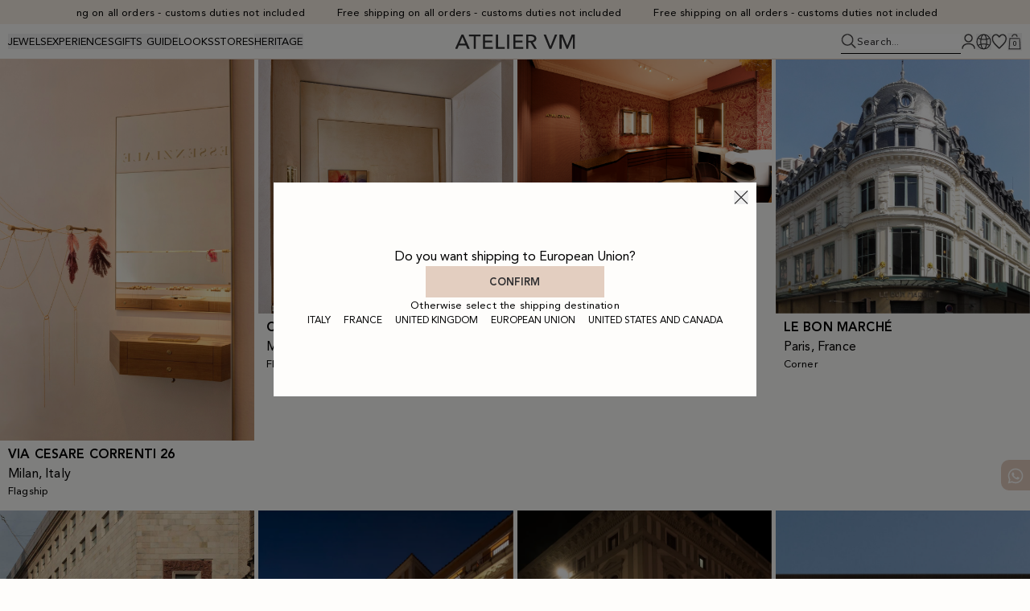

--- FILE ---
content_type: text/html; charset=utf-8
request_url: https://www.ateliervm.com/eu/en/negozi
body_size: 17735
content:
<!DOCTYPE html>
<html lang="en" data-locale="en" data-stripekey="pk_live_2IW3KmlNd2SUAqvh7J3aJdxO00DAZv8otg" data-posturl="/eu/en/checkout/create_new">
  <head>
    <title>Shops | Atelier VM</title>
<meta name="description" content="Via Cesare Correnti 26, Corso Garibaldi 127, BURLINGTON ARCADE HOUSE 5, Le Bon Marché, Rinascente, Rinascente Tritone, Rinascente, Rinascente, IGussago">
<link rel="canonical" href="https://www.ateliervm.com/eu/en/negozi">
<meta property="og:title" content="Shops">
<meta property="og:description" content="Via Cesare Correnti 26, Corso Garibaldi 127, BURLINGTON ARCADE HOUSE 5, Le Bon Marché, Rinascente, Rinascente Tritone, Rinascente, Rinascente, IGussago">
<meta property="og:type" content="website">
<meta property="og:url" content="https://www.ateliervm.com/eu/en/negozi">
    <script src="https://js.stripe.com/v3/"></script>
    <link rel="apple-touch-icon" sizes="180x180" href="/apple-touch-icon.png">
    <link rel="icon" type="image/png" sizes="32x32" href="/favicon-32x32.png">
    <link rel="icon" type="image/png" sizes="16x16" href="/favicon-16x16.png">
    <link rel="manifest" href="/site.webmanifest">
    <meta name="viewport" content="width=device-width, initial-scale=1">
    
      <meta name="facebook-domain-verification" content="z9ptylfitj9bhorwogwe5gpg9a4g6i" />
      <meta name="google-site-verification" content="uD7DtUDu7Tj9ctelLyzW8cnnqdnaOhVwjHQifMu5GJ8" />
    <script src="https://js.stripe.com/v3/"></script>
    <meta name="csrf-param" content="authenticity_token" />
<meta name="csrf-token" content="gBf6oOh7-WJ0YfEfmmx4wW8P6hn9lOA8gq9BH8MUqG8E03Qcp7gfgZddnUcIb026yETGZqDIQaGaooUQ2o3U8w" />
    
    
    <script src="https://d13372b065spxo.cloudfront.net/vite/assets/application-DseCQKI5.js" crossorigin="anonymous" type="module"></script><link rel="modulepreload" href="https://d13372b065spxo.cloudfront.net/vite/assets/preload-helper-Bev22q3c.js" as="script" crossorigin="anonymous">
<link rel="modulepreload" href="https://d13372b065spxo.cloudfront.net/vite/assets/style-YXkgx61L.js" as="script" crossorigin="anonymous">
<link rel="modulepreload" href="https://d13372b065spxo.cloudfront.net/vite/assets/marquee-FibId-8l.js" as="script" crossorigin="anonymous">
<link rel="modulepreload" href="https://d13372b065spxo.cloudfront.net/vite/assets/_commonjsHelpers-Cpj98o6Y.js" as="script" crossorigin="anonymous"><link rel="stylesheet" href="https://d13372b065spxo.cloudfront.net/vite/assets/application-DrXZUHOs.css" media="screen" />
    <link rel="stylesheet" href="https://d13372b065spxo.cloudfront.net/vite/assets/application-CTZ29egy.css" media="screen" />
        <script type="text/javascript">
      var _iub = _iub || [];
      _iub.csConfiguration = {"askConsentAtCookiePolicyUpdate":true,"countryDetection":true,"enableFadp":true,"enableUspr":true,"floatingPreferencesButtonDisplay":false,"perPurposeConsent":true,"siteId":2067172,"whitelabel":false,"cookiePolicyId":13411627,"lang":"en", "banner":{ "acceptButtonCaptionColor":"#666666","acceptButtonColor":"#E3CEC0","acceptButtonDisplay":true,"backgroundColor":"white","brandBackgroundColor":"none","brandTextColor":"black","closeButtonRejects":true,"customizeButtonCaptionColor":"#4D4D4D","customizeButtonColor":"#DADADA","customizeButtonDisplay":true,"explicitWithdrawal":true,"listPurposes":true,"logo":"https://www.ateliervm.com/new_svg/logo-footer.svg","position":"bottom","rejectButtonCaptionColor":"white","rejectButtonColor":"#000000","rejectButtonDisplay":true,"showPurposesToggles":true,"textColor":"black" }};
    </script>
    <script type="text/javascript" src="//cs.iubenda.com/sync/2067172.js"></script>
    <script type="text/javascript" src="//cdn.iubenda.com/cs/gpp/stub.js"></script>
    <script type="text/javascript" src="//cdn.iubenda.com/cs/iubenda_cs.js" charset="UTF-8" async></script>
  <script>
    !function (w, d, t) {
      w.TiktokAnalyticsObject=t;var ttq=w[t]=w[t]||[];ttq.methods=["page","track","identify","instances","debug","on","off","once","ready","alias","group","enableCookie","disableCookie"],ttq.setAndDefer=function(t,e){t[e]=function(){t.push([e].concat(Array.prototype.slice.call(arguments,0)))}};for(var i=0;i<ttq.methods.length;i++)ttq.setAndDefer(ttq,ttq.methods[i]);ttq.instance=function(t){for(var e=ttq._i[t]||[],n=0;n<ttq.methods.length;n++
    )ttq.setAndDefer(e,ttq.methods[n]);return e},ttq.load=function(e,n){var i="https://analytics.tiktok.com/i18n/pixel/events.js";ttq._i=ttq._i||{},ttq._i[e]=[],ttq._i[e]._u=i,ttq._t=ttq._t||{},ttq._t[e]=+new Date,ttq._o=ttq._o||{},ttq._o[e]=n||{};n=document.createElement("script");n.type="text/javascript",n.async=!0,n.src=i+"?sdkid="+e+"&lib="+t;e=document.getElementsByTagName("script")[0];e.parentNode.insertBefore(n,e)};

      ttq.load('CG102N3C77UFFF1NANDG');
      ttq.page();
    }(window, document, 'ttq');
  </script>
  <script async src="https://b2c-cdn.scalapay.com/scalapay-analytics@1.0.0/index.js"></script>
  <script async src="https://b2c-cdn.scalapay.com/scalapay-analytics@1.0.0/merchants-config/ateliervm.js"></script>
  <script type="module" src="https://cdn.scalapay.com/widget/v3/js/scalapay-widget.esm.js"></script>
  <script nomodule src="https://cdn.scalapay.com/widget/v3/js/scalapay-widget.js"></script>
  <!-- Pinterest Tag -->
  <script>
    !function(e){if(!window.pintrk){window.pintrk = function () {
    window.pintrk.queue.push(Array.prototype.slice.call(arguments))};var
      n=window.pintrk;n.queue=[],n.version="3.0";var
      t=document.createElement("script");t.async=!0,t.src=e;var
      r=document.getElementsByTagName("script")[0];
      r.parentNode.insertBefore(t,r)}}("https://s.pinimg.com/ct/core.js");
    pintrk('load', '2614111775981', {em: '<user_email_address>'});
    pintrk('page');
  </script>
  <noscript>
    <img loading="lazy" height="1" width="1" style="display:none;" alt=""
  src="https://ct.pinterest.com/v3/?event=init&tid=2614111775981&pd[em]=<hashed_email_address>&noscript=1" />
  </noscript>
  <!-- end Pinterest Tag -->
  <!-- Google Tag Manager -->
  <!-- Google Tag Manager --> <script>
    (function(w,d,s,l,i){w[l]=w[l]||[];w[l].push({'gtm.start':new Date().getTime(),event:'gtm.js'});var f=d.getElementsByTagName(s)[0],j=d.createElement(s);j.async=true;j.src="https://gtm.ateliervm.com/16enyvmfio.js?"+i;f.parentNode.insertBefore(j,f);})(window,document,'script','dataLayer','6qnqb2jb=aWQ9R1RNLUs4WFJEQ1Y%3D&page=2');
  </script> <!-- End Google Tag Manager -->
  <!-- End Google Tag Manager -->
  <!-- Meta Pixel Code -->
  <script>
    !function(f,b,e,v,n,t,s)
    {if(f.fbq)return;n=f.fbq=function(){n.callMethod?
    n.callMethod.apply(n,arguments):n.queue.push(arguments)};
    if(!f._fbq)f._fbq=n;n.push=n;n.loaded=!0;n.version='2.0';
    n.queue=[];t=b.createElement(e);t.async=!0;
    t.src=v;s=b.getElementsByTagName(e)[0];
    s.parentNode.insertBefore(t,s)}(window, document,'script',
    'https://connect.facebook.net/en_US/fbevents.js');
    fbq('init', '1349362848740244');
    fbq('track', 'PageView');
  </script>
  <script>
    fbq('track', 'PageView');
  </script>
  <noscript><img loading="lazy" height="1" width="1" style="display:none"
src="https://www.facebook.com/tr?id=1349362848740244&ev=PageView&noscript=1"
/></noscript>
  <!-- End Meta Pixel Code -->
  <!-- Google tag (gtag.js) -->
  <script>
    window.dataLayer = window.dataLayer || [];
    function gtag(){dataLayer.push(arguments);}
    gtag('js', new Date());

    gtag('config', 'UA-183120189-1');
    gtag('config', 'AW-10884884764');
    gtag('config', 'AW-10865034388');
    gtag('config', 'AW-11002376924');
    gtag('config', 'G-SQ4RYLV85Y');
  </script>

  </head>
  <body data-cart="/cart/show?country=eu&amp;locale=en" data-info="/cart/info?country=eu&amp;locale=en" data-currency="EUR" >
      <!-- Google Tag Manager (noscript) -->
      <!-- Google Tag Manager (noscript) -->
      <noscript><iframe src="https://gtm.ateliervm.com/ns.html?id=GTM-K8XRDCV" height="0" width="0" style="display:none;visibility:hidden"></iframe></noscript>
      <!-- End Google Tag Manager (noscript) -->
      <!-- End Google Tag Manager (noscript) -->
      
    <header class="w-full flex justify-center items-center bg-linen py-10 h-[30px] header__topHeader cycle-js ">
      <div class="marquee">
        <p class="type-p3">Free shipping on all orders - customs duties not included</p>
      </div>
    </header>
<!--<header class="w-full bg-onyx py-2 h-[30px] header__topHeader cycle-js">
  <div class="mx-auto flex justify-between items-center h-full px-10">
    <div class="flex flex-1">
      <p class="type-p3 text-white leading-none">
         </p>
    </div>
    <div class="flex flex-none max-lg:hidden">
      <button class="text-white type-p3 leading-none" data-js="header-language-open">
        Spedizione: <strong>European Union</strong>
      </button>
    </div>
  </div>
</header> -->
      <header class="sticky left-0 top-0 bg-white z-50 h-[44px] px-10 border-b border-b-quartz py-10 flex justify-between items-center" data-js="header">
  <button class="lg:hidden" data-js="header-mobile-open__menu">
    <img src="/new_svg/hamburger.svg" alt="menu mobile icon" >
  </button>
  <nav class="flex items-center gap-20 max-lg:hidden type-p3" data-js="header-nav">
        <button class="header-btn uppercase hover:lg:underline underline-offset-4" data-id="submenu-1">Jewels</button>
        <button class="header-btn uppercase hover:lg:underline underline-offset-4" data-id="submenu-67">Experiences</button>
        <button class="header-btn uppercase hover:lg:underline underline-offset-4" data-id="submenu-100">Gifts guide</button>
        <a href="/eu/en/looks" class="uppercase hover:lg:underline underline-offset-4" data-id="submenu-233">LOOKS</a>
        <a href="/eu/en/negozi" class="uppercase hover:lg:underline underline-offset-4" data-id="submenu-101">Stores</a>
        <button class="header-btn uppercase hover:lg:underline underline-offset-4" data-id="submenu-34">Heritage</button>
  </nav>
  <a href="/eu/en" class="absolute left-1/2 -translate-x-1/2">
    <img src="/new_svg/logo-header.svg" alt="logo" class="h-[15px] lg:h-[18px]">
  </a>
  <nav class="flex lg:flex-col4 justify-end items-center gap-20 type-p3">
    <form action="/eu/en/search" class="flex items-center gap-5 border-b max-lg:hidden py-5" data-js="header-search">
      <label for="search">
        <img src="/new_svg/search.svg" alt="search icon">
      </label>
      <input type="text" name="q" id="search" placeholder="Search..." class="placeholder:text-onyx">
    </form>
      <a class="max-lg:hidden" href="/eu/en/users/sign_in">
        <img loading="lazy" height="15" src="/new_svg/user.svg" alt="">
      </a>
    <button class="max-lg:hidden" data-js="header-language-open">
      <img loading="lazy" height="15" src="/new_svg/globe.svg" alt="globe icon">
    </button>
    <button class="lg:hidden" data-js="header-search-mobile">
      <img src="/new_svg/search.svg" height="15" alt="search icon" data-js="header-search-mobile__open">
      <img src="/new_svg/close.svg" alt="close icon" loading="lazy" class="hidden"
      data-js="header-search-mobile__close"
      >
    </button>
    <a href="/eu/en/wishlist" class="max-lg:hidden" data-js="wishlist-link">
      <img src="/new_svg/heart.svg" height="15" alt="wishlist icon">
    </a>
    <button class="cart js-open-cart flex relative" data-js="minicart">
      <img loading="lazy" height="15" src="/new_svg/bag.svg" alt="">
      <p class="absolute top-[65%] left-1/2 -translate-x-1/2 -translate-y-1/2 h-fit leading-100 text-[8px]" data-js="header-cart-total" >0</p>
    </button>
  </nav>
  <aside class="hidden invisible absolute top-full left-0 w-full h-fit lg:border-t border-t-quartz" data-js="search-modal">
  <!-- MOBILE --->
  <div class="lg:hidden bg-white">
    <nav class="flex gap-20 type-p3 flex-col border-y p-10 border-y-quartz" data-js="header-nav">
      <form action="/eu/en/search"  class="flex items-center gap-5">
        <input type="text" name="q" id="search" placeholder="Search..." class="placeholder:text-onyx w-full py-10 type-p2 bg-white">
      </form>
    </nav>
    <nav class="flex items-center gap-5 p-10 relative overflow-hidden">
      <p class="flex-00auto uppercase type-p3-heavy">Suggestions:</p>
      <span class="scrollbar-shadow"></span>
      <div class="w-full hide-scrollbar overflow-hidden overflow-x-scroll">
        <div class="flex items-center gap-10 type-p3">
            <a href="/eu/en/search?q=Essenziale" class="last-of-type:pr-[50px]">Essenziale</a>
            <a href="/eu/en/search?q=Charm" class="last-of-type:pr-[50px]">Charm</a>
            <a href="/eu/en/search?q=Impronta" class="last-of-type:pr-[50px]">Impronta</a>
        </div>
      </div>
    </nav>
  </div>
  <!-- DESKTOP --->
  <div class=" max-lg:hidden bg-[rgba(0,0,0,0.5)] h-svh overflow-hidden" data-js="search-modal__shadow">
    <div class="flex gap-col1 max-h-[70vh] bg-white py-20 px-10 overflow-hidden  overflow-y-auto custom-scrollbar" data-js="search-modal__content">
      <div class="flex flex-col gap-40">
        <div class="flex flex-col gap-5 flex-col2">
          <p class="type-p3-heavy uppercase">Suggestions:</p>
          <div class="flex flex-col gap-5">
              <a href="/eu/en/search?q=Essenziale" class="type-p3">Essenziale</a>
              <a href="/eu/en/search?q=Charm" class="type-p3">Charm</a>
              <a href="/eu/en/search?q=Impronta" class="type-p3">Impronta</a>
          </div>
        </div>
      </div>
      <div class="flex flex-col gap-10 flex-1">
        <div class="flex items-center gap-10">
          <p class="type-p3-heavy uppercase">Suggested Products</p>
        </div>
        <div class="grid grid-cols-5 gap-5 pb-20">
              <article class="group  ">
  <div class="relative">
    <!--div class="absolute top-10 right-10 z-10 w-[15px]">
      <button class="group/heart add-to-wishlist-heart false" 
data-js="product-wishlist-heart"
data-add="/wishlist/add?country=eu&amp;locale=en"
data-remove="/wishlist/remove?country=eu&amp;locale=en" 
data-product="579">
  <svg width="19" height="19" viewBox="0 0 19 19" fill="none" xmlns="http://www.w3.org/2000/svg">
<path class="wish-fill group-hover/heart:fill-onyx transition-colors" d="M8.98148 18H10.0188C10.0188 18 15.1122 12.7562 16.643 10.2487C18.1738 7.74112 18.6763 4.49545 16.7321 2.36694C14.7687 0.21752 11.0307 0.413147 9.50001 4.32121C7.96935 0.413147 4.2313 0.21752 2.26794 2.36694C0.323684 4.49545 0.826224 7.74112 2.35703 10.2487C3.88784 12.7562 8.98148 18 8.98148 18Z"/>
<path class="wish-stroke fill-onyx" d="M10.0188 18V18.75H10.3359L10.5568 18.5226L10.0188 18ZM8.98148 18L8.4435 18.5226L8.66442 18.75H8.98148V18ZM2.35703 10.2487L2.99717 9.85786L2.99717 9.85786L2.35703 10.2487ZM2.26794 2.36694L1.71418 1.86112L1.71418 1.86112L2.26794 2.36694ZM9.50001 4.32121L8.80166 4.59473H10.1984L9.50001 4.32121ZM16.643 10.2487L17.2831 10.6394L17.2831 10.6394L16.643 10.2487ZM16.7321 2.36694L17.2858 1.86112L17.2858 1.86112L16.7321 2.36694ZM10.0188 17.25H8.98148V18.75H10.0188V17.25ZM8.98148 18C9.51946 17.4774 9.51946 17.4774 9.51945 17.4774C9.51941 17.4774 9.51938 17.4773 9.51932 17.4773C9.51919 17.4772 9.51899 17.4769 9.51871 17.4767C9.51816 17.4761 9.51729 17.4752 9.51613 17.474C9.5138 17.4716 9.51026 17.4679 9.50554 17.4631C9.49611 17.4533 9.48198 17.4387 9.4634 17.4195C9.42626 17.381 9.37136 17.3241 9.30081 17.2505C9.15972 17.1035 8.95611 16.8903 8.70686 16.6264C8.20817 16.0986 7.52776 15.3691 6.8003 14.5624C5.32781 12.9294 3.72018 11.0422 2.99717 9.85786L1.71689 10.6394C2.52468 11.9627 4.22928 13.9511 5.68632 15.5669C6.42362 16.3846 7.11229 17.1228 7.6165 17.6565C7.8687 17.9235 8.07499 18.1395 8.21843 18.289C8.29016 18.3638 8.34619 18.4219 8.3844 18.4615C8.40351 18.4813 8.41816 18.4964 8.4281 18.5067C8.43307 18.5118 8.43686 18.5157 8.43944 18.5184C8.44073 18.5197 8.44171 18.5207 8.44239 18.5214C8.44273 18.5218 8.44299 18.522 8.44318 18.5222C8.44327 18.5223 8.44335 18.5224 8.4434 18.5225C8.44346 18.5225 8.4435 18.5226 8.98148 18ZM2.99717 9.85786C1.53376 7.46071 1.21536 4.63132 2.8217 2.87276L1.71418 1.86112C-0.567997 4.35958 0.11869 8.02152 1.71689 10.6394L2.99717 9.85786ZM2.82169 2.87276C3.63585 1.98146 4.80049 1.59265 5.902 1.80852C6.98365 2.0205 8.11478 2.841 8.80166 4.59473L10.1984 4.04769C9.35457 1.89336 7.85135 0.662015 6.19048 0.33652C4.54946 0.0149173 2.86339 0.603007 1.71418 1.86112L2.82169 2.87276ZM10.0188 18C10.5568 18.5226 10.5569 18.5225 10.5569 18.5224C10.557 18.5224 10.5571 18.5223 10.5571 18.5222C10.5573 18.522 10.5576 18.5218 10.5579 18.5214C10.5586 18.5207 10.5596 18.5197 10.5609 18.5184C10.5635 18.5157 10.5673 18.5118 10.5722 18.5067C10.5822 18.4964 10.5968 18.4813 10.6159 18.4615C10.6541 18.4219 10.7102 18.3638 10.7819 18.289C10.9253 18.1395 11.1316 17.9235 11.3838 17.6565C11.888 17.1228 12.5766 16.3845 13.3139 15.5669C14.7708 13.9511 16.4753 11.9626 17.2831 10.6394L16.0028 9.85786C15.2798 11.0422 13.6722 12.9295 12.1998 14.5624C11.4724 15.3692 10.792 16.0986 10.2934 16.6264C10.0442 16.8903 9.84055 17.1035 9.69947 17.2506C9.62893 17.3241 9.57403 17.381 9.53689 17.4195C9.51831 17.4387 9.50418 17.4534 9.49475 17.4631C9.49004 17.468 9.4865 17.4716 9.48417 17.474C9.483 17.4752 9.48214 17.4761 9.48158 17.4767C9.4813 17.477 9.4811 17.4772 9.48098 17.4773C9.48091 17.4774 9.48088 17.4774 9.48085 17.4774C9.48083 17.4774 9.48084 17.4774 10.0188 18ZM17.2831 10.6394C18.8813 8.02152 19.568 4.35958 17.2858 1.86112L16.1783 2.87276C17.7846 4.63132 17.4662 7.46071 16.0028 9.85786L17.2831 10.6394ZM17.2858 1.86112C16.1366 0.603008 14.4505 0.0149171 12.8095 0.33652C11.1487 0.662015 9.64545 1.89336 8.80166 4.04769L10.1984 4.59473C10.8852 2.841 12.0164 2.0205 13.098 1.80852C14.1995 1.59265 15.3642 1.98146 16.1783 2.87276L17.2858 1.86112Z"/>
</svg>

</button>
    </div-->
    <a href="/eu/en/earrings/giove-earring-18kt-rose-gold" class="block w-full">
        <div class="swiper w-full relative overflow-hidden" data-js="card_carousel">
  <div class="swiper-wrapper block">
      <div class="swiper-slide">
        <div class="aspect-4/5 bg-bgCard">
          <img class="w-full h-full object-contain" loading="lazy" src="https://d2tqp8j9a5bqrd.cloudfront.net/uploads/gallery_image/t_img/7036/orecchino-giove(2).png" alt="Giove Earring">
        </div>
      </div>
      <div class="swiper-slide">
        <div class="aspect-4/5 bg-bgCard">
          <img class="w-full h-full object-contain" loading="lazy" src="https://d2tqp8j9a5bqrd.cloudfront.net/uploads/gallery_image/t_img/3224/orecchino-giove.png" alt="Giove Earring">
        </div>
      </div>
      <div class="swiper-slide">
        <div class="aspect-4/5 bg-bgCard">
          <img class="w-full h-full object-contain" loading="lazy" src="https://d2tqp8j9a5bqrd.cloudfront.net/uploads/gallery_image/image/3745/orecchino-giove.png" alt="Giove Earring">
        </div>
      </div>
      <div class="swiper-slide">
        <div class="aspect-4/5 bg-bgCard">
          <img class="w-full h-full object-contain" loading="lazy" src="https://d2tqp8j9a5bqrd.cloudfront.net/uploads/gallery_image/image/7037/orecchino-giove.jpg" alt="Giove Earring">
        </div>
      </div>
  </div>
  <div class="product-card-pagination lg:hidden"></div>
</div>
    </a>
    
<div class="w-full absolute left-0 h-auto top-1/2 -translate-y-1/2 flex justify-between items-center z-[11] pointer-events-none max-lg:hidden opacity-0 group-hover:opacity-100 transition-opacity">
    <button class="product-card-carousel-button-prev p-sides pointer-events-auto">
        <svg width="14" height="15" viewBox="0 0 14 15" fill="none" xmlns="http://www.w3.org/2000/svg">
<path d="M7.24316 0.941575L7.90607 1.57606L1.77823 7.50572L13.9727 7.50572L13.9727 8.41437L1.77823 8.41437L7.90607 14.344L7.24316 14.9785L-0.000293122 7.96004L7.24316 0.941575Z" fill="#313032"/>
</svg>
    </button>
    <button class="product-card-carousel-button-next p-sides pointer-events-auto">
        <svg width="14" height="15" viewBox="0 0 14 15" fill="none" xmlns="http://www.w3.org/2000/svg">
<path d="M6.7295 14.9783L6.06659 14.3439L12.1944 8.4142L4.48275e-09 8.4142L3.93768e-09 7.50556L12.1944 7.50556L6.06659 1.57589L6.7295 0.941406L13.9729 7.95988L6.7295 14.9783Z" fill="#313032"/>
</svg>
    </button>
</div>
    <div class="absolute bottom-0 left-0 w-full z-10 opacity-0 group-hover:opacity-100 transition-opacity max-lg:hidden">
      <div class="flex items-center w-full">
        <a href="/eu/en/earrings/giove-earring-18kt-rose-gold" class="flex-1 dark-button">Purchase</a>
      </div>
    </div>
  </div>
  <a class="py-5 px-10 block" href="/eu/en/earrings/giove-earring-18kt-rose-gold">
    <h2 class="type-p2-heavy uppercase card_title">Giove Earring</h2>
    <p class="type-p2 truncate">18kt Rose Gold</p>
          <p class="type-p2">170,00 €</p>
      </a>
    </article>
              <article class="group  ">
  <div class="relative">
    <!--div class="absolute top-10 right-10 z-10 w-[15px]">
      <button class="group/heart add-to-wishlist-heart false" 
data-js="product-wishlist-heart"
data-add="/wishlist/add?country=eu&amp;locale=en"
data-remove="/wishlist/remove?country=eu&amp;locale=en" 
data-product="711">
  <svg width="19" height="19" viewBox="0 0 19 19" fill="none" xmlns="http://www.w3.org/2000/svg">
<path class="wish-fill group-hover/heart:fill-onyx transition-colors" d="M8.98148 18H10.0188C10.0188 18 15.1122 12.7562 16.643 10.2487C18.1738 7.74112 18.6763 4.49545 16.7321 2.36694C14.7687 0.21752 11.0307 0.413147 9.50001 4.32121C7.96935 0.413147 4.2313 0.21752 2.26794 2.36694C0.323684 4.49545 0.826224 7.74112 2.35703 10.2487C3.88784 12.7562 8.98148 18 8.98148 18Z"/>
<path class="wish-stroke fill-onyx" d="M10.0188 18V18.75H10.3359L10.5568 18.5226L10.0188 18ZM8.98148 18L8.4435 18.5226L8.66442 18.75H8.98148V18ZM2.35703 10.2487L2.99717 9.85786L2.99717 9.85786L2.35703 10.2487ZM2.26794 2.36694L1.71418 1.86112L1.71418 1.86112L2.26794 2.36694ZM9.50001 4.32121L8.80166 4.59473H10.1984L9.50001 4.32121ZM16.643 10.2487L17.2831 10.6394L17.2831 10.6394L16.643 10.2487ZM16.7321 2.36694L17.2858 1.86112L17.2858 1.86112L16.7321 2.36694ZM10.0188 17.25H8.98148V18.75H10.0188V17.25ZM8.98148 18C9.51946 17.4774 9.51946 17.4774 9.51945 17.4774C9.51941 17.4774 9.51938 17.4773 9.51932 17.4773C9.51919 17.4772 9.51899 17.4769 9.51871 17.4767C9.51816 17.4761 9.51729 17.4752 9.51613 17.474C9.5138 17.4716 9.51026 17.4679 9.50554 17.4631C9.49611 17.4533 9.48198 17.4387 9.4634 17.4195C9.42626 17.381 9.37136 17.3241 9.30081 17.2505C9.15972 17.1035 8.95611 16.8903 8.70686 16.6264C8.20817 16.0986 7.52776 15.3691 6.8003 14.5624C5.32781 12.9294 3.72018 11.0422 2.99717 9.85786L1.71689 10.6394C2.52468 11.9627 4.22928 13.9511 5.68632 15.5669C6.42362 16.3846 7.11229 17.1228 7.6165 17.6565C7.8687 17.9235 8.07499 18.1395 8.21843 18.289C8.29016 18.3638 8.34619 18.4219 8.3844 18.4615C8.40351 18.4813 8.41816 18.4964 8.4281 18.5067C8.43307 18.5118 8.43686 18.5157 8.43944 18.5184C8.44073 18.5197 8.44171 18.5207 8.44239 18.5214C8.44273 18.5218 8.44299 18.522 8.44318 18.5222C8.44327 18.5223 8.44335 18.5224 8.4434 18.5225C8.44346 18.5225 8.4435 18.5226 8.98148 18ZM2.99717 9.85786C1.53376 7.46071 1.21536 4.63132 2.8217 2.87276L1.71418 1.86112C-0.567997 4.35958 0.11869 8.02152 1.71689 10.6394L2.99717 9.85786ZM2.82169 2.87276C3.63585 1.98146 4.80049 1.59265 5.902 1.80852C6.98365 2.0205 8.11478 2.841 8.80166 4.59473L10.1984 4.04769C9.35457 1.89336 7.85135 0.662015 6.19048 0.33652C4.54946 0.0149173 2.86339 0.603007 1.71418 1.86112L2.82169 2.87276ZM10.0188 18C10.5568 18.5226 10.5569 18.5225 10.5569 18.5224C10.557 18.5224 10.5571 18.5223 10.5571 18.5222C10.5573 18.522 10.5576 18.5218 10.5579 18.5214C10.5586 18.5207 10.5596 18.5197 10.5609 18.5184C10.5635 18.5157 10.5673 18.5118 10.5722 18.5067C10.5822 18.4964 10.5968 18.4813 10.6159 18.4615C10.6541 18.4219 10.7102 18.3638 10.7819 18.289C10.9253 18.1395 11.1316 17.9235 11.3838 17.6565C11.888 17.1228 12.5766 16.3845 13.3139 15.5669C14.7708 13.9511 16.4753 11.9626 17.2831 10.6394L16.0028 9.85786C15.2798 11.0422 13.6722 12.9295 12.1998 14.5624C11.4724 15.3692 10.792 16.0986 10.2934 16.6264C10.0442 16.8903 9.84055 17.1035 9.69947 17.2506C9.62893 17.3241 9.57403 17.381 9.53689 17.4195C9.51831 17.4387 9.50418 17.4534 9.49475 17.4631C9.49004 17.468 9.4865 17.4716 9.48417 17.474C9.483 17.4752 9.48214 17.4761 9.48158 17.4767C9.4813 17.477 9.4811 17.4772 9.48098 17.4773C9.48091 17.4774 9.48088 17.4774 9.48085 17.4774C9.48083 17.4774 9.48084 17.4774 10.0188 18ZM17.2831 10.6394C18.8813 8.02152 19.568 4.35958 17.2858 1.86112L16.1783 2.87276C17.7846 4.63132 17.4662 7.46071 16.0028 9.85786L17.2831 10.6394ZM17.2858 1.86112C16.1366 0.603008 14.4505 0.0149171 12.8095 0.33652C11.1487 0.662015 9.64545 1.89336 8.80166 4.04769L10.1984 4.59473C10.8852 2.841 12.0164 2.0205 13.098 1.80852C14.1995 1.59265 15.3642 1.98146 16.1783 2.87276L17.2858 1.86112Z"/>
</svg>

</button>
    </div-->
    <a href="/eu/en/rings/alessandra-ring-labradorite-18kt-yellow-gold" class="block w-full">
        <div class="swiper w-full relative overflow-hidden" data-js="card_carousel">
  <div class="swiper-wrapper block">
      <div class="swiper-slide">
        <div class="aspect-4/5 bg-bgCard">
          <img class="w-full h-full object-contain" loading="lazy" src="https://d2tqp8j9a5bqrd.cloudfront.net/uploads/gallery_image/t_img/2881/anello-alessandra(2).png" alt="Alessandra Ring">
        </div>
      </div>
      <div class="swiper-slide">
        <div class="aspect-4/5 bg-bgCard">
          <img class="w-full h-full object-contain" loading="lazy" src="https://d2tqp8j9a5bqrd.cloudfront.net/uploads/gallery_image/t_img/2880/anello-alessandra(2).png" alt="Alessandra Ring">
        </div>
      </div>
      <div class="swiper-slide">
        <div class="aspect-4/5 bg-bgCard">
          <img class="w-full h-full object-contain" loading="lazy" src="https://d2tqp8j9a5bqrd.cloudfront.net/uploads/gallery_image/t_img/2879/anello-alessandra.png" alt="Alessandra Ring">
        </div>
      </div>
      <div class="swiper-slide">
        <div class="aspect-4/5 bg-bgCard">
          <img class="w-full h-full object-contain" loading="lazy" src="https://d2tqp8j9a5bqrd.cloudfront.net/uploads/gallery_image/image/6351/anello-alessandra.jpg" alt="Alessandra Ring">
        </div>
      </div>
      <div class="swiper-slide">
        <div class="aspect-4/5 bg-bgCard">
          <img class="w-full h-full object-contain" loading="lazy" src="https://d2tqp8j9a5bqrd.cloudfront.net/uploads/gallery_image/image/3931/anello-alessandra(2).png" alt="Alessandra Ring">
        </div>
      </div>
  </div>
  <div class="product-card-pagination lg:hidden"></div>
</div>
    </a>
    
<div class="w-full absolute left-0 h-auto top-1/2 -translate-y-1/2 flex justify-between items-center z-[11] pointer-events-none max-lg:hidden opacity-0 group-hover:opacity-100 transition-opacity">
    <button class="product-card-carousel-button-prev p-sides pointer-events-auto">
        <svg width="14" height="15" viewBox="0 0 14 15" fill="none" xmlns="http://www.w3.org/2000/svg">
<path d="M7.24316 0.941575L7.90607 1.57606L1.77823 7.50572L13.9727 7.50572L13.9727 8.41437L1.77823 8.41437L7.90607 14.344L7.24316 14.9785L-0.000293122 7.96004L7.24316 0.941575Z" fill="#313032"/>
</svg>
    </button>
    <button class="product-card-carousel-button-next p-sides pointer-events-auto">
        <svg width="14" height="15" viewBox="0 0 14 15" fill="none" xmlns="http://www.w3.org/2000/svg">
<path d="M6.7295 14.9783L6.06659 14.3439L12.1944 8.4142L4.48275e-09 8.4142L3.93768e-09 7.50556L12.1944 7.50556L6.06659 1.57589L6.7295 0.941406L13.9729 7.95988L6.7295 14.9783Z" fill="#313032"/>
</svg>
    </button>
</div>
    <div class="absolute bottom-0 left-0 w-full z-10 opacity-0 group-hover:opacity-100 transition-opacity max-lg:hidden">
      <div class="flex items-center w-full">
        <a href="/eu/en/rings/alessandra-ring-labradorite-18kt-yellow-gold" class="flex-1 dark-button">Purchase</a>
      </div>
    </div>
  </div>
  <a class="py-5 px-10 block" href="/eu/en/rings/alessandra-ring-labradorite-18kt-yellow-gold">
    <h2 class="type-p2-heavy uppercase card_title">Alessandra Ring</h2>
    <p class="type-p2 truncate">Labradorite, 18kt Yellow Gold</p>
          <p class="type-p2">1.220,00 €</p>
      </a>
    </article>
              <article class="group  ">
  <div class="relative">
    <!--div class="absolute top-10 right-10 z-10 w-[15px]">
      <button class="group/heart add-to-wishlist-heart false" 
data-js="product-wishlist-heart"
data-add="/wishlist/add?country=eu&amp;locale=en"
data-remove="/wishlist/remove?country=eu&amp;locale=en" 
data-product="714">
  <svg width="19" height="19" viewBox="0 0 19 19" fill="none" xmlns="http://www.w3.org/2000/svg">
<path class="wish-fill group-hover/heart:fill-onyx transition-colors" d="M8.98148 18H10.0188C10.0188 18 15.1122 12.7562 16.643 10.2487C18.1738 7.74112 18.6763 4.49545 16.7321 2.36694C14.7687 0.21752 11.0307 0.413147 9.50001 4.32121C7.96935 0.413147 4.2313 0.21752 2.26794 2.36694C0.323684 4.49545 0.826224 7.74112 2.35703 10.2487C3.88784 12.7562 8.98148 18 8.98148 18Z"/>
<path class="wish-stroke fill-onyx" d="M10.0188 18V18.75H10.3359L10.5568 18.5226L10.0188 18ZM8.98148 18L8.4435 18.5226L8.66442 18.75H8.98148V18ZM2.35703 10.2487L2.99717 9.85786L2.99717 9.85786L2.35703 10.2487ZM2.26794 2.36694L1.71418 1.86112L1.71418 1.86112L2.26794 2.36694ZM9.50001 4.32121L8.80166 4.59473H10.1984L9.50001 4.32121ZM16.643 10.2487L17.2831 10.6394L17.2831 10.6394L16.643 10.2487ZM16.7321 2.36694L17.2858 1.86112L17.2858 1.86112L16.7321 2.36694ZM10.0188 17.25H8.98148V18.75H10.0188V17.25ZM8.98148 18C9.51946 17.4774 9.51946 17.4774 9.51945 17.4774C9.51941 17.4774 9.51938 17.4773 9.51932 17.4773C9.51919 17.4772 9.51899 17.4769 9.51871 17.4767C9.51816 17.4761 9.51729 17.4752 9.51613 17.474C9.5138 17.4716 9.51026 17.4679 9.50554 17.4631C9.49611 17.4533 9.48198 17.4387 9.4634 17.4195C9.42626 17.381 9.37136 17.3241 9.30081 17.2505C9.15972 17.1035 8.95611 16.8903 8.70686 16.6264C8.20817 16.0986 7.52776 15.3691 6.8003 14.5624C5.32781 12.9294 3.72018 11.0422 2.99717 9.85786L1.71689 10.6394C2.52468 11.9627 4.22928 13.9511 5.68632 15.5669C6.42362 16.3846 7.11229 17.1228 7.6165 17.6565C7.8687 17.9235 8.07499 18.1395 8.21843 18.289C8.29016 18.3638 8.34619 18.4219 8.3844 18.4615C8.40351 18.4813 8.41816 18.4964 8.4281 18.5067C8.43307 18.5118 8.43686 18.5157 8.43944 18.5184C8.44073 18.5197 8.44171 18.5207 8.44239 18.5214C8.44273 18.5218 8.44299 18.522 8.44318 18.5222C8.44327 18.5223 8.44335 18.5224 8.4434 18.5225C8.44346 18.5225 8.4435 18.5226 8.98148 18ZM2.99717 9.85786C1.53376 7.46071 1.21536 4.63132 2.8217 2.87276L1.71418 1.86112C-0.567997 4.35958 0.11869 8.02152 1.71689 10.6394L2.99717 9.85786ZM2.82169 2.87276C3.63585 1.98146 4.80049 1.59265 5.902 1.80852C6.98365 2.0205 8.11478 2.841 8.80166 4.59473L10.1984 4.04769C9.35457 1.89336 7.85135 0.662015 6.19048 0.33652C4.54946 0.0149173 2.86339 0.603007 1.71418 1.86112L2.82169 2.87276ZM10.0188 18C10.5568 18.5226 10.5569 18.5225 10.5569 18.5224C10.557 18.5224 10.5571 18.5223 10.5571 18.5222C10.5573 18.522 10.5576 18.5218 10.5579 18.5214C10.5586 18.5207 10.5596 18.5197 10.5609 18.5184C10.5635 18.5157 10.5673 18.5118 10.5722 18.5067C10.5822 18.4964 10.5968 18.4813 10.6159 18.4615C10.6541 18.4219 10.7102 18.3638 10.7819 18.289C10.9253 18.1395 11.1316 17.9235 11.3838 17.6565C11.888 17.1228 12.5766 16.3845 13.3139 15.5669C14.7708 13.9511 16.4753 11.9626 17.2831 10.6394L16.0028 9.85786C15.2798 11.0422 13.6722 12.9295 12.1998 14.5624C11.4724 15.3692 10.792 16.0986 10.2934 16.6264C10.0442 16.8903 9.84055 17.1035 9.69947 17.2506C9.62893 17.3241 9.57403 17.381 9.53689 17.4195C9.51831 17.4387 9.50418 17.4534 9.49475 17.4631C9.49004 17.468 9.4865 17.4716 9.48417 17.474C9.483 17.4752 9.48214 17.4761 9.48158 17.4767C9.4813 17.477 9.4811 17.4772 9.48098 17.4773C9.48091 17.4774 9.48088 17.4774 9.48085 17.4774C9.48083 17.4774 9.48084 17.4774 10.0188 18ZM17.2831 10.6394C18.8813 8.02152 19.568 4.35958 17.2858 1.86112L16.1783 2.87276C17.7846 4.63132 17.4662 7.46071 16.0028 9.85786L17.2831 10.6394ZM17.2858 1.86112C16.1366 0.603008 14.4505 0.0149171 12.8095 0.33652C11.1487 0.662015 9.64545 1.89336 8.80166 4.04769L10.1984 4.59473C10.8852 2.841 12.0164 2.0205 13.098 1.80852C14.1995 1.59265 15.3642 1.98146 16.1783 2.87276L17.2858 1.86112Z"/>
</svg>

</button>
    </div-->
    <a href="/eu/en/rings/cenerentola-yellow-gold-ring-blue-topaz-9kt-yellow-gold" class="block w-full">
        <div class="swiper w-full relative overflow-hidden" data-js="card_carousel">
  <div class="swiper-wrapper block">
      <div class="swiper-slide">
        <div class="aspect-4/5 bg-bgCard">
          <img class="w-full h-full object-contain" loading="lazy" src="https://d2tqp8j9a5bqrd.cloudfront.net/uploads/gallery_image/t_img/2902/anello-cenerentola-oro-giallo(2).png" alt="Cenerentola Yellow Gold Ring">
        </div>
      </div>
      <div class="swiper-slide">
        <div class="aspect-4/5 bg-bgCard">
          <img class="w-full h-full object-contain" loading="lazy" src="https://d2tqp8j9a5bqrd.cloudfront.net/uploads/gallery_image/t_img/2901/anello-cenerentola-oro-giallo(2).png" alt="Cenerentola Yellow Gold Ring">
        </div>
      </div>
      <div class="swiper-slide">
        <div class="aspect-4/5 bg-bgCard">
          <img class="w-full h-full object-contain" loading="lazy" src="https://d2tqp8j9a5bqrd.cloudfront.net/uploads/gallery_image/t_img/3184/anello-cenerentola-oro-giallo(2).png" alt="Cenerentola Yellow Gold Ring">
        </div>
      </div>
      <div class="swiper-slide">
        <div class="aspect-4/5 bg-bgCard">
          <img class="w-full h-full object-contain" loading="lazy" src="https://d2tqp8j9a5bqrd.cloudfront.net/uploads/gallery_image/image/5357/anello-cenerentola-oro-giallo.png" alt="Cenerentola Yellow Gold Ring">
        </div>
      </div>
      <div class="swiper-slide">
        <div class="aspect-4/5 bg-bgCard">
          <img class="w-full h-full object-contain" loading="lazy" src="https://d2tqp8j9a5bqrd.cloudfront.net/uploads/gallery_image/image/4108/anello-cenerentola-oro-giallo.png" alt="Cenerentola Yellow Gold Ring">
        </div>
      </div>
  </div>
  <div class="product-card-pagination lg:hidden"></div>
</div>
    </a>
    
<div class="w-full absolute left-0 h-auto top-1/2 -translate-y-1/2 flex justify-between items-center z-[11] pointer-events-none max-lg:hidden opacity-0 group-hover:opacity-100 transition-opacity">
    <button class="product-card-carousel-button-prev p-sides pointer-events-auto">
        <svg width="14" height="15" viewBox="0 0 14 15" fill="none" xmlns="http://www.w3.org/2000/svg">
<path d="M7.24316 0.941575L7.90607 1.57606L1.77823 7.50572L13.9727 7.50572L13.9727 8.41437L1.77823 8.41437L7.90607 14.344L7.24316 14.9785L-0.000293122 7.96004L7.24316 0.941575Z" fill="#313032"/>
</svg>
    </button>
    <button class="product-card-carousel-button-next p-sides pointer-events-auto">
        <svg width="14" height="15" viewBox="0 0 14 15" fill="none" xmlns="http://www.w3.org/2000/svg">
<path d="M6.7295 14.9783L6.06659 14.3439L12.1944 8.4142L4.48275e-09 8.4142L3.93768e-09 7.50556L12.1944 7.50556L6.06659 1.57589L6.7295 0.941406L13.9729 7.95988L6.7295 14.9783Z" fill="#313032"/>
</svg>
    </button>
</div>
    <div class="absolute bottom-0 left-0 w-full z-10 opacity-0 group-hover:opacity-100 transition-opacity max-lg:hidden">
      <div class="flex items-center w-full">
        <a href="/eu/en/rings/cenerentola-yellow-gold-ring-blue-topaz-9kt-yellow-gold" class="flex-1 dark-button">Purchase</a>
      </div>
    </div>
  </div>
  <a class="py-5 px-10 block" href="/eu/en/rings/cenerentola-yellow-gold-ring-blue-topaz-9kt-yellow-gold">
    <h2 class="type-p2-heavy uppercase card_title">Cenerentola Yellow Gold Ring</h2>
    <p class="type-p2 truncate">Blue Topaz, 9kt Yellow Gold</p>
          <p class="type-p2">800,00 €</p>
      </a>
    </article>
              <article class="group  ">
  <div class="relative">
    <!--div class="absolute top-10 right-10 z-10 w-[15px]">
      <button class="group/heart add-to-wishlist-heart false" 
data-js="product-wishlist-heart"
data-add="/wishlist/add?country=eu&amp;locale=en"
data-remove="/wishlist/remove?country=eu&amp;locale=en" 
data-product="377">
  <svg width="19" height="19" viewBox="0 0 19 19" fill="none" xmlns="http://www.w3.org/2000/svg">
<path class="wish-fill group-hover/heart:fill-onyx transition-colors" d="M8.98148 18H10.0188C10.0188 18 15.1122 12.7562 16.643 10.2487C18.1738 7.74112 18.6763 4.49545 16.7321 2.36694C14.7687 0.21752 11.0307 0.413147 9.50001 4.32121C7.96935 0.413147 4.2313 0.21752 2.26794 2.36694C0.323684 4.49545 0.826224 7.74112 2.35703 10.2487C3.88784 12.7562 8.98148 18 8.98148 18Z"/>
<path class="wish-stroke fill-onyx" d="M10.0188 18V18.75H10.3359L10.5568 18.5226L10.0188 18ZM8.98148 18L8.4435 18.5226L8.66442 18.75H8.98148V18ZM2.35703 10.2487L2.99717 9.85786L2.99717 9.85786L2.35703 10.2487ZM2.26794 2.36694L1.71418 1.86112L1.71418 1.86112L2.26794 2.36694ZM9.50001 4.32121L8.80166 4.59473H10.1984L9.50001 4.32121ZM16.643 10.2487L17.2831 10.6394L17.2831 10.6394L16.643 10.2487ZM16.7321 2.36694L17.2858 1.86112L17.2858 1.86112L16.7321 2.36694ZM10.0188 17.25H8.98148V18.75H10.0188V17.25ZM8.98148 18C9.51946 17.4774 9.51946 17.4774 9.51945 17.4774C9.51941 17.4774 9.51938 17.4773 9.51932 17.4773C9.51919 17.4772 9.51899 17.4769 9.51871 17.4767C9.51816 17.4761 9.51729 17.4752 9.51613 17.474C9.5138 17.4716 9.51026 17.4679 9.50554 17.4631C9.49611 17.4533 9.48198 17.4387 9.4634 17.4195C9.42626 17.381 9.37136 17.3241 9.30081 17.2505C9.15972 17.1035 8.95611 16.8903 8.70686 16.6264C8.20817 16.0986 7.52776 15.3691 6.8003 14.5624C5.32781 12.9294 3.72018 11.0422 2.99717 9.85786L1.71689 10.6394C2.52468 11.9627 4.22928 13.9511 5.68632 15.5669C6.42362 16.3846 7.11229 17.1228 7.6165 17.6565C7.8687 17.9235 8.07499 18.1395 8.21843 18.289C8.29016 18.3638 8.34619 18.4219 8.3844 18.4615C8.40351 18.4813 8.41816 18.4964 8.4281 18.5067C8.43307 18.5118 8.43686 18.5157 8.43944 18.5184C8.44073 18.5197 8.44171 18.5207 8.44239 18.5214C8.44273 18.5218 8.44299 18.522 8.44318 18.5222C8.44327 18.5223 8.44335 18.5224 8.4434 18.5225C8.44346 18.5225 8.4435 18.5226 8.98148 18ZM2.99717 9.85786C1.53376 7.46071 1.21536 4.63132 2.8217 2.87276L1.71418 1.86112C-0.567997 4.35958 0.11869 8.02152 1.71689 10.6394L2.99717 9.85786ZM2.82169 2.87276C3.63585 1.98146 4.80049 1.59265 5.902 1.80852C6.98365 2.0205 8.11478 2.841 8.80166 4.59473L10.1984 4.04769C9.35457 1.89336 7.85135 0.662015 6.19048 0.33652C4.54946 0.0149173 2.86339 0.603007 1.71418 1.86112L2.82169 2.87276ZM10.0188 18C10.5568 18.5226 10.5569 18.5225 10.5569 18.5224C10.557 18.5224 10.5571 18.5223 10.5571 18.5222C10.5573 18.522 10.5576 18.5218 10.5579 18.5214C10.5586 18.5207 10.5596 18.5197 10.5609 18.5184C10.5635 18.5157 10.5673 18.5118 10.5722 18.5067C10.5822 18.4964 10.5968 18.4813 10.6159 18.4615C10.6541 18.4219 10.7102 18.3638 10.7819 18.289C10.9253 18.1395 11.1316 17.9235 11.3838 17.6565C11.888 17.1228 12.5766 16.3845 13.3139 15.5669C14.7708 13.9511 16.4753 11.9626 17.2831 10.6394L16.0028 9.85786C15.2798 11.0422 13.6722 12.9295 12.1998 14.5624C11.4724 15.3692 10.792 16.0986 10.2934 16.6264C10.0442 16.8903 9.84055 17.1035 9.69947 17.2506C9.62893 17.3241 9.57403 17.381 9.53689 17.4195C9.51831 17.4387 9.50418 17.4534 9.49475 17.4631C9.49004 17.468 9.4865 17.4716 9.48417 17.474C9.483 17.4752 9.48214 17.4761 9.48158 17.4767C9.4813 17.477 9.4811 17.4772 9.48098 17.4773C9.48091 17.4774 9.48088 17.4774 9.48085 17.4774C9.48083 17.4774 9.48084 17.4774 10.0188 18ZM17.2831 10.6394C18.8813 8.02152 19.568 4.35958 17.2858 1.86112L16.1783 2.87276C17.7846 4.63132 17.4662 7.46071 16.0028 9.85786L17.2831 10.6394ZM17.2858 1.86112C16.1366 0.603008 14.4505 0.0149171 12.8095 0.33652C11.1487 0.662015 9.64545 1.89336 8.80166 4.04769L10.1984 4.59473C10.8852 2.841 12.0164 2.0205 13.098 1.80852C14.1995 1.59265 15.3642 1.98146 16.1783 2.87276L17.2858 1.86112Z"/>
</svg>

</button>
    </div-->
    <a href="/eu/en/rings/new-york-ring-9kt-yellow-gold" class="block w-full">
        <div class="swiper w-full relative overflow-hidden" data-js="card_carousel">
  <div class="swiper-wrapper block">
      <div class="swiper-slide">
        <div class="aspect-4/5 bg-bgCard">
          <img class="w-full h-full object-contain" loading="lazy" src="https://d2tqp8j9a5bqrd.cloudfront.net/uploads/gallery_image/t_img/2961/anello-new-york(2).png" alt="New York Ring">
        </div>
      </div>
      <div class="swiper-slide">
        <div class="aspect-4/5 bg-bgCard">
          <img class="w-full h-full object-contain" loading="lazy" src="https://d2tqp8j9a5bqrd.cloudfront.net/uploads/gallery_image/t_img/2959/anello-new-york.png" alt="New York Ring">
        </div>
      </div>
      <div class="swiper-slide">
        <div class="aspect-4/5 bg-bgCard">
          <img class="w-full h-full object-contain" loading="lazy" src="https://d2tqp8j9a5bqrd.cloudfront.net/uploads/gallery_image/image/3922/anello-new-york.png" alt="New York Ring">
        </div>
      </div>
  </div>
  <div class="product-card-pagination lg:hidden"></div>
</div>
    </a>
    
<div class="w-full absolute left-0 h-auto top-1/2 -translate-y-1/2 flex justify-between items-center z-[11] pointer-events-none max-lg:hidden opacity-0 group-hover:opacity-100 transition-opacity">
    <button class="product-card-carousel-button-prev p-sides pointer-events-auto">
        <svg width="14" height="15" viewBox="0 0 14 15" fill="none" xmlns="http://www.w3.org/2000/svg">
<path d="M7.24316 0.941575L7.90607 1.57606L1.77823 7.50572L13.9727 7.50572L13.9727 8.41437L1.77823 8.41437L7.90607 14.344L7.24316 14.9785L-0.000293122 7.96004L7.24316 0.941575Z" fill="#313032"/>
</svg>
    </button>
    <button class="product-card-carousel-button-next p-sides pointer-events-auto">
        <svg width="14" height="15" viewBox="0 0 14 15" fill="none" xmlns="http://www.w3.org/2000/svg">
<path d="M6.7295 14.9783L6.06659 14.3439L12.1944 8.4142L4.48275e-09 8.4142L3.93768e-09 7.50556L12.1944 7.50556L6.06659 1.57589L6.7295 0.941406L13.9729 7.95988L6.7295 14.9783Z" fill="#313032"/>
</svg>
    </button>
</div>
    <div class="absolute bottom-0 left-0 w-full z-10 opacity-0 group-hover:opacity-100 transition-opacity max-lg:hidden">
      <div class="flex items-center w-full">
        <a href="/eu/en/rings/new-york-ring-9kt-yellow-gold" class="flex-1 dark-button">Purchase</a>
      </div>
    </div>
  </div>
  <a class="py-5 px-10 block" href="/eu/en/rings/new-york-ring-9kt-yellow-gold">
    <h2 class="type-p2-heavy uppercase card_title">New York Ring</h2>
    <p class="type-p2 truncate">9kt Yellow Gold</p>
          <p class="type-p2">490,00 €</p>
      </a>
    </article>
              <article class="group  ">
  <div class="relative">
    <!--div class="absolute top-10 right-10 z-10 w-[15px]">
      <button class="group/heart add-to-wishlist-heart false" 
data-js="product-wishlist-heart"
data-add="/wishlist/add?country=eu&amp;locale=en"
data-remove="/wishlist/remove?country=eu&amp;locale=en" 
data-product="219">
  <svg width="19" height="19" viewBox="0 0 19 19" fill="none" xmlns="http://www.w3.org/2000/svg">
<path class="wish-fill group-hover/heart:fill-onyx transition-colors" d="M8.98148 18H10.0188C10.0188 18 15.1122 12.7562 16.643 10.2487C18.1738 7.74112 18.6763 4.49545 16.7321 2.36694C14.7687 0.21752 11.0307 0.413147 9.50001 4.32121C7.96935 0.413147 4.2313 0.21752 2.26794 2.36694C0.323684 4.49545 0.826224 7.74112 2.35703 10.2487C3.88784 12.7562 8.98148 18 8.98148 18Z"/>
<path class="wish-stroke fill-onyx" d="M10.0188 18V18.75H10.3359L10.5568 18.5226L10.0188 18ZM8.98148 18L8.4435 18.5226L8.66442 18.75H8.98148V18ZM2.35703 10.2487L2.99717 9.85786L2.99717 9.85786L2.35703 10.2487ZM2.26794 2.36694L1.71418 1.86112L1.71418 1.86112L2.26794 2.36694ZM9.50001 4.32121L8.80166 4.59473H10.1984L9.50001 4.32121ZM16.643 10.2487L17.2831 10.6394L17.2831 10.6394L16.643 10.2487ZM16.7321 2.36694L17.2858 1.86112L17.2858 1.86112L16.7321 2.36694ZM10.0188 17.25H8.98148V18.75H10.0188V17.25ZM8.98148 18C9.51946 17.4774 9.51946 17.4774 9.51945 17.4774C9.51941 17.4774 9.51938 17.4773 9.51932 17.4773C9.51919 17.4772 9.51899 17.4769 9.51871 17.4767C9.51816 17.4761 9.51729 17.4752 9.51613 17.474C9.5138 17.4716 9.51026 17.4679 9.50554 17.4631C9.49611 17.4533 9.48198 17.4387 9.4634 17.4195C9.42626 17.381 9.37136 17.3241 9.30081 17.2505C9.15972 17.1035 8.95611 16.8903 8.70686 16.6264C8.20817 16.0986 7.52776 15.3691 6.8003 14.5624C5.32781 12.9294 3.72018 11.0422 2.99717 9.85786L1.71689 10.6394C2.52468 11.9627 4.22928 13.9511 5.68632 15.5669C6.42362 16.3846 7.11229 17.1228 7.6165 17.6565C7.8687 17.9235 8.07499 18.1395 8.21843 18.289C8.29016 18.3638 8.34619 18.4219 8.3844 18.4615C8.40351 18.4813 8.41816 18.4964 8.4281 18.5067C8.43307 18.5118 8.43686 18.5157 8.43944 18.5184C8.44073 18.5197 8.44171 18.5207 8.44239 18.5214C8.44273 18.5218 8.44299 18.522 8.44318 18.5222C8.44327 18.5223 8.44335 18.5224 8.4434 18.5225C8.44346 18.5225 8.4435 18.5226 8.98148 18ZM2.99717 9.85786C1.53376 7.46071 1.21536 4.63132 2.8217 2.87276L1.71418 1.86112C-0.567997 4.35958 0.11869 8.02152 1.71689 10.6394L2.99717 9.85786ZM2.82169 2.87276C3.63585 1.98146 4.80049 1.59265 5.902 1.80852C6.98365 2.0205 8.11478 2.841 8.80166 4.59473L10.1984 4.04769C9.35457 1.89336 7.85135 0.662015 6.19048 0.33652C4.54946 0.0149173 2.86339 0.603007 1.71418 1.86112L2.82169 2.87276ZM10.0188 18C10.5568 18.5226 10.5569 18.5225 10.5569 18.5224C10.557 18.5224 10.5571 18.5223 10.5571 18.5222C10.5573 18.522 10.5576 18.5218 10.5579 18.5214C10.5586 18.5207 10.5596 18.5197 10.5609 18.5184C10.5635 18.5157 10.5673 18.5118 10.5722 18.5067C10.5822 18.4964 10.5968 18.4813 10.6159 18.4615C10.6541 18.4219 10.7102 18.3638 10.7819 18.289C10.9253 18.1395 11.1316 17.9235 11.3838 17.6565C11.888 17.1228 12.5766 16.3845 13.3139 15.5669C14.7708 13.9511 16.4753 11.9626 17.2831 10.6394L16.0028 9.85786C15.2798 11.0422 13.6722 12.9295 12.1998 14.5624C11.4724 15.3692 10.792 16.0986 10.2934 16.6264C10.0442 16.8903 9.84055 17.1035 9.69947 17.2506C9.62893 17.3241 9.57403 17.381 9.53689 17.4195C9.51831 17.4387 9.50418 17.4534 9.49475 17.4631C9.49004 17.468 9.4865 17.4716 9.48417 17.474C9.483 17.4752 9.48214 17.4761 9.48158 17.4767C9.4813 17.477 9.4811 17.4772 9.48098 17.4773C9.48091 17.4774 9.48088 17.4774 9.48085 17.4774C9.48083 17.4774 9.48084 17.4774 10.0188 18ZM17.2831 10.6394C18.8813 8.02152 19.568 4.35958 17.2858 1.86112L16.1783 2.87276C17.7846 4.63132 17.4662 7.46071 16.0028 9.85786L17.2831 10.6394ZM17.2858 1.86112C16.1366 0.603008 14.4505 0.0149171 12.8095 0.33652C11.1487 0.662015 9.64545 1.89336 8.80166 4.04769L10.1984 4.59473C10.8852 2.841 12.0164 2.0205 13.098 1.80852C14.1995 1.59265 15.3642 1.98146 16.1783 2.87276L17.2858 1.86112Z"/>
</svg>

</button>
    </div-->
    <a href="/eu/en/rings/valentina-ring-white-diamonds-18kt-yellow-gold" class="block w-full">
        <div class="swiper w-full relative overflow-hidden" data-js="card_carousel">
  <div class="swiper-wrapper block">
      <div class="swiper-slide">
        <div class="aspect-4/5 bg-bgCard">
          <img class="w-full h-full object-contain" loading="lazy" src="https://d2tqp8j9a5bqrd.cloudfront.net/uploads/gallery_image/t_img/2983/anello-valentina.png" alt="Valentina Ring">
        </div>
      </div>
      <div class="swiper-slide">
        <div class="aspect-4/5 bg-bgCard">
          <img class="w-full h-full object-contain" loading="lazy" src="https://d2tqp8j9a5bqrd.cloudfront.net/uploads/gallery_image/t_img/2984/anello-valentina.png" alt="Valentina Ring">
        </div>
      </div>
      <div class="swiper-slide">
        <div class="aspect-4/5 bg-bgCard">
          <img class="w-full h-full object-contain" loading="lazy" src="https://d2tqp8j9a5bqrd.cloudfront.net/uploads/gallery_image/image/5263/anello-valentina.jpg" alt="Valentina Ring">
        </div>
      </div>
      <div class="swiper-slide">
        <div class="aspect-4/5 bg-bgCard">
          <img class="w-full h-full object-contain" loading="lazy" src="https://d2tqp8j9a5bqrd.cloudfront.net/uploads/gallery_image/image/80/anello-valentina.png" alt="Valentina Ring">
        </div>
      </div>
  </div>
  <div class="product-card-pagination lg:hidden"></div>
</div>
    </a>
    
<div class="w-full absolute left-0 h-auto top-1/2 -translate-y-1/2 flex justify-between items-center z-[11] pointer-events-none max-lg:hidden opacity-0 group-hover:opacity-100 transition-opacity">
    <button class="product-card-carousel-button-prev p-sides pointer-events-auto">
        <svg width="14" height="15" viewBox="0 0 14 15" fill="none" xmlns="http://www.w3.org/2000/svg">
<path d="M7.24316 0.941575L7.90607 1.57606L1.77823 7.50572L13.9727 7.50572L13.9727 8.41437L1.77823 8.41437L7.90607 14.344L7.24316 14.9785L-0.000293122 7.96004L7.24316 0.941575Z" fill="#313032"/>
</svg>
    </button>
    <button class="product-card-carousel-button-next p-sides pointer-events-auto">
        <svg width="14" height="15" viewBox="0 0 14 15" fill="none" xmlns="http://www.w3.org/2000/svg">
<path d="M6.7295 14.9783L6.06659 14.3439L12.1944 8.4142L4.48275e-09 8.4142L3.93768e-09 7.50556L12.1944 7.50556L6.06659 1.57589L6.7295 0.941406L13.9729 7.95988L6.7295 14.9783Z" fill="#313032"/>
</svg>
    </button>
</div>
    <div class="absolute bottom-0 left-0 w-full z-10 opacity-0 group-hover:opacity-100 transition-opacity max-lg:hidden">
      <div class="flex items-center w-full">
        <a href="/eu/en/rings/valentina-ring-white-diamonds-18kt-yellow-gold" class="flex-1 dark-button">Purchase</a>
      </div>
    </div>
  </div>
  <a class="py-5 px-10 block" href="/eu/en/rings/valentina-ring-white-diamonds-18kt-yellow-gold">
    <h2 class="type-p2-heavy uppercase card_title">Valentina Ring</h2>
    <p class="type-p2 truncate">White Diamonds, 18kt Yellow Gold</p>
          <p class="type-p2">530,00 €</p>
      </a>
    </article>
              <article class="group  ">
  <div class="relative">
    <!--div class="absolute top-10 right-10 z-10 w-[15px]">
      <button class="group/heart add-to-wishlist-heart false" 
data-js="product-wishlist-heart"
data-add="/wishlist/add?country=eu&amp;locale=en"
data-remove="/wishlist/remove?country=eu&amp;locale=en" 
data-product="503">
  <svg width="19" height="19" viewBox="0 0 19 19" fill="none" xmlns="http://www.w3.org/2000/svg">
<path class="wish-fill group-hover/heart:fill-onyx transition-colors" d="M8.98148 18H10.0188C10.0188 18 15.1122 12.7562 16.643 10.2487C18.1738 7.74112 18.6763 4.49545 16.7321 2.36694C14.7687 0.21752 11.0307 0.413147 9.50001 4.32121C7.96935 0.413147 4.2313 0.21752 2.26794 2.36694C0.323684 4.49545 0.826224 7.74112 2.35703 10.2487C3.88784 12.7562 8.98148 18 8.98148 18Z"/>
<path class="wish-stroke fill-onyx" d="M10.0188 18V18.75H10.3359L10.5568 18.5226L10.0188 18ZM8.98148 18L8.4435 18.5226L8.66442 18.75H8.98148V18ZM2.35703 10.2487L2.99717 9.85786L2.99717 9.85786L2.35703 10.2487ZM2.26794 2.36694L1.71418 1.86112L1.71418 1.86112L2.26794 2.36694ZM9.50001 4.32121L8.80166 4.59473H10.1984L9.50001 4.32121ZM16.643 10.2487L17.2831 10.6394L17.2831 10.6394L16.643 10.2487ZM16.7321 2.36694L17.2858 1.86112L17.2858 1.86112L16.7321 2.36694ZM10.0188 17.25H8.98148V18.75H10.0188V17.25ZM8.98148 18C9.51946 17.4774 9.51946 17.4774 9.51945 17.4774C9.51941 17.4774 9.51938 17.4773 9.51932 17.4773C9.51919 17.4772 9.51899 17.4769 9.51871 17.4767C9.51816 17.4761 9.51729 17.4752 9.51613 17.474C9.5138 17.4716 9.51026 17.4679 9.50554 17.4631C9.49611 17.4533 9.48198 17.4387 9.4634 17.4195C9.42626 17.381 9.37136 17.3241 9.30081 17.2505C9.15972 17.1035 8.95611 16.8903 8.70686 16.6264C8.20817 16.0986 7.52776 15.3691 6.8003 14.5624C5.32781 12.9294 3.72018 11.0422 2.99717 9.85786L1.71689 10.6394C2.52468 11.9627 4.22928 13.9511 5.68632 15.5669C6.42362 16.3846 7.11229 17.1228 7.6165 17.6565C7.8687 17.9235 8.07499 18.1395 8.21843 18.289C8.29016 18.3638 8.34619 18.4219 8.3844 18.4615C8.40351 18.4813 8.41816 18.4964 8.4281 18.5067C8.43307 18.5118 8.43686 18.5157 8.43944 18.5184C8.44073 18.5197 8.44171 18.5207 8.44239 18.5214C8.44273 18.5218 8.44299 18.522 8.44318 18.5222C8.44327 18.5223 8.44335 18.5224 8.4434 18.5225C8.44346 18.5225 8.4435 18.5226 8.98148 18ZM2.99717 9.85786C1.53376 7.46071 1.21536 4.63132 2.8217 2.87276L1.71418 1.86112C-0.567997 4.35958 0.11869 8.02152 1.71689 10.6394L2.99717 9.85786ZM2.82169 2.87276C3.63585 1.98146 4.80049 1.59265 5.902 1.80852C6.98365 2.0205 8.11478 2.841 8.80166 4.59473L10.1984 4.04769C9.35457 1.89336 7.85135 0.662015 6.19048 0.33652C4.54946 0.0149173 2.86339 0.603007 1.71418 1.86112L2.82169 2.87276ZM10.0188 18C10.5568 18.5226 10.5569 18.5225 10.5569 18.5224C10.557 18.5224 10.5571 18.5223 10.5571 18.5222C10.5573 18.522 10.5576 18.5218 10.5579 18.5214C10.5586 18.5207 10.5596 18.5197 10.5609 18.5184C10.5635 18.5157 10.5673 18.5118 10.5722 18.5067C10.5822 18.4964 10.5968 18.4813 10.6159 18.4615C10.6541 18.4219 10.7102 18.3638 10.7819 18.289C10.9253 18.1395 11.1316 17.9235 11.3838 17.6565C11.888 17.1228 12.5766 16.3845 13.3139 15.5669C14.7708 13.9511 16.4753 11.9626 17.2831 10.6394L16.0028 9.85786C15.2798 11.0422 13.6722 12.9295 12.1998 14.5624C11.4724 15.3692 10.792 16.0986 10.2934 16.6264C10.0442 16.8903 9.84055 17.1035 9.69947 17.2506C9.62893 17.3241 9.57403 17.381 9.53689 17.4195C9.51831 17.4387 9.50418 17.4534 9.49475 17.4631C9.49004 17.468 9.4865 17.4716 9.48417 17.474C9.483 17.4752 9.48214 17.4761 9.48158 17.4767C9.4813 17.477 9.4811 17.4772 9.48098 17.4773C9.48091 17.4774 9.48088 17.4774 9.48085 17.4774C9.48083 17.4774 9.48084 17.4774 10.0188 18ZM17.2831 10.6394C18.8813 8.02152 19.568 4.35958 17.2858 1.86112L16.1783 2.87276C17.7846 4.63132 17.4662 7.46071 16.0028 9.85786L17.2831 10.6394ZM17.2858 1.86112C16.1366 0.603008 14.4505 0.0149171 12.8095 0.33652C11.1487 0.662015 9.64545 1.89336 8.80166 4.04769L10.1984 4.59473C10.8852 2.841 12.0164 2.0205 13.098 1.80852C14.1995 1.59265 15.3642 1.98146 16.1783 2.87276L17.2858 1.86112Z"/>
</svg>

</button>
    </div-->
    <a href="/eu/en/bracelets/l-essenziale-ricamo-bracelet-gift-card-18kt-yellow-gold" class="block w-full">
        <div class="swiper w-full relative overflow-hidden" data-js="card_carousel">
  <div class="swiper-wrapper block">
      <div class="swiper-slide">
        <div class="aspect-4/5 bg-bgCard">
          <img class="w-full h-full object-contain" loading="lazy" src="https://d2tqp8j9a5bqrd.cloudfront.net/uploads/gallery_image/t_img/3987/bracciale-l-essenziale-ricamo(2).png" alt="L&#39;Essenziale Ricamo Bracelet">
        </div>
      </div>
      <div class="swiper-slide">
        <div class="aspect-4/5 bg-bgCard">
          <img class="w-full h-full object-contain" loading="lazy" src="https://d2tqp8j9a5bqrd.cloudfront.net/uploads/gallery_image/image/3809/bracciale-l-essenziale-ricamo.png" alt="L&#39;Essenziale Ricamo Bracelet">
        </div>
      </div>
  </div>
  <div class="product-card-pagination lg:hidden"></div>
</div>
    </a>
    
<div class="w-full absolute left-0 h-auto top-1/2 -translate-y-1/2 flex justify-between items-center z-[11] pointer-events-none max-lg:hidden opacity-0 group-hover:opacity-100 transition-opacity">
    <button class="product-card-carousel-button-prev p-sides pointer-events-auto">
        <svg width="14" height="15" viewBox="0 0 14 15" fill="none" xmlns="http://www.w3.org/2000/svg">
<path d="M7.24316 0.941575L7.90607 1.57606L1.77823 7.50572L13.9727 7.50572L13.9727 8.41437L1.77823 8.41437L7.90607 14.344L7.24316 14.9785L-0.000293122 7.96004L7.24316 0.941575Z" fill="#313032"/>
</svg>
    </button>
    <button class="product-card-carousel-button-next p-sides pointer-events-auto">
        <svg width="14" height="15" viewBox="0 0 14 15" fill="none" xmlns="http://www.w3.org/2000/svg">
<path d="M6.7295 14.9783L6.06659 14.3439L12.1944 8.4142L4.48275e-09 8.4142L3.93768e-09 7.50556L12.1944 7.50556L6.06659 1.57589L6.7295 0.941406L13.9729 7.95988L6.7295 14.9783Z" fill="#313032"/>
</svg>
    </button>
</div>
    <div class="absolute bottom-0 left-0 w-full z-10 opacity-0 group-hover:opacity-100 transition-opacity max-lg:hidden">
      <div class="flex items-center w-full">
        <a href="/eu/en/bracelets/l-essenziale-ricamo-bracelet-gift-card-18kt-yellow-gold" class="flex-1 dark-button">Purchase</a>
      </div>
    </div>
  </div>
  <a class="py-5 px-10 block" href="/eu/en/bracelets/l-essenziale-ricamo-bracelet-gift-card-18kt-yellow-gold">
    <h2 class="type-p2-heavy uppercase card_title">L&#39;Essenziale Ricamo Bracelet</h2>
    <p class="type-p2 truncate">Gift Card, 18kt Yellow Gold</p>
          <p class="type-p2">270,00 €</p>
      </a>
    </article>
              <article class="group  ">
  <div class="relative">
    <!--div class="absolute top-10 right-10 z-10 w-[15px]">
      <button class="group/heart add-to-wishlist-heart false" 
data-js="product-wishlist-heart"
data-add="/wishlist/add?country=eu&amp;locale=en"
data-remove="/wishlist/remove?country=eu&amp;locale=en" 
data-product="815">
  <svg width="19" height="19" viewBox="0 0 19 19" fill="none" xmlns="http://www.w3.org/2000/svg">
<path class="wish-fill group-hover/heart:fill-onyx transition-colors" d="M8.98148 18H10.0188C10.0188 18 15.1122 12.7562 16.643 10.2487C18.1738 7.74112 18.6763 4.49545 16.7321 2.36694C14.7687 0.21752 11.0307 0.413147 9.50001 4.32121C7.96935 0.413147 4.2313 0.21752 2.26794 2.36694C0.323684 4.49545 0.826224 7.74112 2.35703 10.2487C3.88784 12.7562 8.98148 18 8.98148 18Z"/>
<path class="wish-stroke fill-onyx" d="M10.0188 18V18.75H10.3359L10.5568 18.5226L10.0188 18ZM8.98148 18L8.4435 18.5226L8.66442 18.75H8.98148V18ZM2.35703 10.2487L2.99717 9.85786L2.99717 9.85786L2.35703 10.2487ZM2.26794 2.36694L1.71418 1.86112L1.71418 1.86112L2.26794 2.36694ZM9.50001 4.32121L8.80166 4.59473H10.1984L9.50001 4.32121ZM16.643 10.2487L17.2831 10.6394L17.2831 10.6394L16.643 10.2487ZM16.7321 2.36694L17.2858 1.86112L17.2858 1.86112L16.7321 2.36694ZM10.0188 17.25H8.98148V18.75H10.0188V17.25ZM8.98148 18C9.51946 17.4774 9.51946 17.4774 9.51945 17.4774C9.51941 17.4774 9.51938 17.4773 9.51932 17.4773C9.51919 17.4772 9.51899 17.4769 9.51871 17.4767C9.51816 17.4761 9.51729 17.4752 9.51613 17.474C9.5138 17.4716 9.51026 17.4679 9.50554 17.4631C9.49611 17.4533 9.48198 17.4387 9.4634 17.4195C9.42626 17.381 9.37136 17.3241 9.30081 17.2505C9.15972 17.1035 8.95611 16.8903 8.70686 16.6264C8.20817 16.0986 7.52776 15.3691 6.8003 14.5624C5.32781 12.9294 3.72018 11.0422 2.99717 9.85786L1.71689 10.6394C2.52468 11.9627 4.22928 13.9511 5.68632 15.5669C6.42362 16.3846 7.11229 17.1228 7.6165 17.6565C7.8687 17.9235 8.07499 18.1395 8.21843 18.289C8.29016 18.3638 8.34619 18.4219 8.3844 18.4615C8.40351 18.4813 8.41816 18.4964 8.4281 18.5067C8.43307 18.5118 8.43686 18.5157 8.43944 18.5184C8.44073 18.5197 8.44171 18.5207 8.44239 18.5214C8.44273 18.5218 8.44299 18.522 8.44318 18.5222C8.44327 18.5223 8.44335 18.5224 8.4434 18.5225C8.44346 18.5225 8.4435 18.5226 8.98148 18ZM2.99717 9.85786C1.53376 7.46071 1.21536 4.63132 2.8217 2.87276L1.71418 1.86112C-0.567997 4.35958 0.11869 8.02152 1.71689 10.6394L2.99717 9.85786ZM2.82169 2.87276C3.63585 1.98146 4.80049 1.59265 5.902 1.80852C6.98365 2.0205 8.11478 2.841 8.80166 4.59473L10.1984 4.04769C9.35457 1.89336 7.85135 0.662015 6.19048 0.33652C4.54946 0.0149173 2.86339 0.603007 1.71418 1.86112L2.82169 2.87276ZM10.0188 18C10.5568 18.5226 10.5569 18.5225 10.5569 18.5224C10.557 18.5224 10.5571 18.5223 10.5571 18.5222C10.5573 18.522 10.5576 18.5218 10.5579 18.5214C10.5586 18.5207 10.5596 18.5197 10.5609 18.5184C10.5635 18.5157 10.5673 18.5118 10.5722 18.5067C10.5822 18.4964 10.5968 18.4813 10.6159 18.4615C10.6541 18.4219 10.7102 18.3638 10.7819 18.289C10.9253 18.1395 11.1316 17.9235 11.3838 17.6565C11.888 17.1228 12.5766 16.3845 13.3139 15.5669C14.7708 13.9511 16.4753 11.9626 17.2831 10.6394L16.0028 9.85786C15.2798 11.0422 13.6722 12.9295 12.1998 14.5624C11.4724 15.3692 10.792 16.0986 10.2934 16.6264C10.0442 16.8903 9.84055 17.1035 9.69947 17.2506C9.62893 17.3241 9.57403 17.381 9.53689 17.4195C9.51831 17.4387 9.50418 17.4534 9.49475 17.4631C9.49004 17.468 9.4865 17.4716 9.48417 17.474C9.483 17.4752 9.48214 17.4761 9.48158 17.4767C9.4813 17.477 9.4811 17.4772 9.48098 17.4773C9.48091 17.4774 9.48088 17.4774 9.48085 17.4774C9.48083 17.4774 9.48084 17.4774 10.0188 18ZM17.2831 10.6394C18.8813 8.02152 19.568 4.35958 17.2858 1.86112L16.1783 2.87276C17.7846 4.63132 17.4662 7.46071 16.0028 9.85786L17.2831 10.6394ZM17.2858 1.86112C16.1366 0.603008 14.4505 0.0149171 12.8095 0.33652C11.1487 0.662015 9.64545 1.89336 8.80166 4.04769L10.1984 4.59473C10.8852 2.841 12.0164 2.0205 13.098 1.80852C14.1995 1.59265 15.3642 1.98146 16.1783 2.87276L17.2858 1.86112Z"/>
</svg>

</button>
    </div-->
    <a href="/eu/en/bracelets/l-essenziale-tenace-bracelet-gift-card-18kt-yellow-gold-titanium" class="block w-full">
        <div class="swiper w-full relative overflow-hidden" data-js="card_carousel">
  <div class="swiper-wrapper block">
      <div class="swiper-slide">
        <div class="aspect-4/5 bg-bgCard">
          <img class="w-full h-full object-contain" loading="lazy" src="https://d2tqp8j9a5bqrd.cloudfront.net/uploads/gallery_image/t_img/4287/bracciale-l-essenziale-tenace.png" alt="L&#39;Essenziale Tenace Bracelet">
        </div>
      </div>
      <div class="swiper-slide">
        <div class="aspect-4/5 bg-bgCard">
          <img class="w-full h-full object-contain" loading="lazy" src="https://d2tqp8j9a5bqrd.cloudfront.net/uploads/gallery_image/t_img/6116/bracciale-l-essenziale-tenace(2).png" alt="L&#39;Essenziale Tenace Bracelet">
        </div>
      </div>
      <div class="swiper-slide">
        <div class="aspect-4/5 bg-bgCard">
          <img class="w-full h-full object-contain" loading="lazy" src="https://d2tqp8j9a5bqrd.cloudfront.net/uploads/gallery_image/t_img/4288/bracciale-l-essenziale-tenace.png" alt="L&#39;Essenziale Tenace Bracelet">
        </div>
      </div>
      <div class="swiper-slide">
        <div class="aspect-4/5 bg-bgCard">
          <img class="w-full h-full object-contain" loading="lazy" src="https://d2tqp8j9a5bqrd.cloudfront.net/uploads/gallery_image/image/4289/bracciale-l-essenziale-tenace(2).png" alt="L&#39;Essenziale Tenace Bracelet">
        </div>
      </div>
  </div>
  <div class="product-card-pagination lg:hidden"></div>
</div>
    </a>
    
<div class="w-full absolute left-0 h-auto top-1/2 -translate-y-1/2 flex justify-between items-center z-[11] pointer-events-none max-lg:hidden opacity-0 group-hover:opacity-100 transition-opacity">
    <button class="product-card-carousel-button-prev p-sides pointer-events-auto">
        <svg width="14" height="15" viewBox="0 0 14 15" fill="none" xmlns="http://www.w3.org/2000/svg">
<path d="M7.24316 0.941575L7.90607 1.57606L1.77823 7.50572L13.9727 7.50572L13.9727 8.41437L1.77823 8.41437L7.90607 14.344L7.24316 14.9785L-0.000293122 7.96004L7.24316 0.941575Z" fill="#313032"/>
</svg>
    </button>
    <button class="product-card-carousel-button-next p-sides pointer-events-auto">
        <svg width="14" height="15" viewBox="0 0 14 15" fill="none" xmlns="http://www.w3.org/2000/svg">
<path d="M6.7295 14.9783L6.06659 14.3439L12.1944 8.4142L4.48275e-09 8.4142L3.93768e-09 7.50556L12.1944 7.50556L6.06659 1.57589L6.7295 0.941406L13.9729 7.95988L6.7295 14.9783Z" fill="#313032"/>
</svg>
    </button>
</div>
    <div class="absolute bottom-0 left-0 w-full z-10 opacity-0 group-hover:opacity-100 transition-opacity max-lg:hidden">
      <div class="flex items-center w-full">
        <a href="/eu/en/bracelets/l-essenziale-tenace-bracelet-gift-card-18kt-yellow-gold-titanium" class="flex-1 dark-button">Purchase</a>
      </div>
    </div>
  </div>
  <a class="py-5 px-10 block" href="/eu/en/bracelets/l-essenziale-tenace-bracelet-gift-card-18kt-yellow-gold-titanium">
    <h2 class="type-p2-heavy uppercase card_title">L&#39;Essenziale Tenace Bracelet</h2>
    <p class="type-p2 truncate">Gift Card, 18kt Yellow Gold, Titanium</p>
          <p class="type-p2">450,00 €</p>
      </a>
    </article>
              <article class="group  ">
  <div class="relative">
    <!--div class="absolute top-10 right-10 z-10 w-[15px]">
      <button class="group/heart add-to-wishlist-heart false" 
data-js="product-wishlist-heart"
data-add="/wishlist/add?country=eu&amp;locale=en"
data-remove="/wishlist/remove?country=eu&amp;locale=en" 
data-product="354">
  <svg width="19" height="19" viewBox="0 0 19 19" fill="none" xmlns="http://www.w3.org/2000/svg">
<path class="wish-fill group-hover/heart:fill-onyx transition-colors" d="M8.98148 18H10.0188C10.0188 18 15.1122 12.7562 16.643 10.2487C18.1738 7.74112 18.6763 4.49545 16.7321 2.36694C14.7687 0.21752 11.0307 0.413147 9.50001 4.32121C7.96935 0.413147 4.2313 0.21752 2.26794 2.36694C0.323684 4.49545 0.826224 7.74112 2.35703 10.2487C3.88784 12.7562 8.98148 18 8.98148 18Z"/>
<path class="wish-stroke fill-onyx" d="M10.0188 18V18.75H10.3359L10.5568 18.5226L10.0188 18ZM8.98148 18L8.4435 18.5226L8.66442 18.75H8.98148V18ZM2.35703 10.2487L2.99717 9.85786L2.99717 9.85786L2.35703 10.2487ZM2.26794 2.36694L1.71418 1.86112L1.71418 1.86112L2.26794 2.36694ZM9.50001 4.32121L8.80166 4.59473H10.1984L9.50001 4.32121ZM16.643 10.2487L17.2831 10.6394L17.2831 10.6394L16.643 10.2487ZM16.7321 2.36694L17.2858 1.86112L17.2858 1.86112L16.7321 2.36694ZM10.0188 17.25H8.98148V18.75H10.0188V17.25ZM8.98148 18C9.51946 17.4774 9.51946 17.4774 9.51945 17.4774C9.51941 17.4774 9.51938 17.4773 9.51932 17.4773C9.51919 17.4772 9.51899 17.4769 9.51871 17.4767C9.51816 17.4761 9.51729 17.4752 9.51613 17.474C9.5138 17.4716 9.51026 17.4679 9.50554 17.4631C9.49611 17.4533 9.48198 17.4387 9.4634 17.4195C9.42626 17.381 9.37136 17.3241 9.30081 17.2505C9.15972 17.1035 8.95611 16.8903 8.70686 16.6264C8.20817 16.0986 7.52776 15.3691 6.8003 14.5624C5.32781 12.9294 3.72018 11.0422 2.99717 9.85786L1.71689 10.6394C2.52468 11.9627 4.22928 13.9511 5.68632 15.5669C6.42362 16.3846 7.11229 17.1228 7.6165 17.6565C7.8687 17.9235 8.07499 18.1395 8.21843 18.289C8.29016 18.3638 8.34619 18.4219 8.3844 18.4615C8.40351 18.4813 8.41816 18.4964 8.4281 18.5067C8.43307 18.5118 8.43686 18.5157 8.43944 18.5184C8.44073 18.5197 8.44171 18.5207 8.44239 18.5214C8.44273 18.5218 8.44299 18.522 8.44318 18.5222C8.44327 18.5223 8.44335 18.5224 8.4434 18.5225C8.44346 18.5225 8.4435 18.5226 8.98148 18ZM2.99717 9.85786C1.53376 7.46071 1.21536 4.63132 2.8217 2.87276L1.71418 1.86112C-0.567997 4.35958 0.11869 8.02152 1.71689 10.6394L2.99717 9.85786ZM2.82169 2.87276C3.63585 1.98146 4.80049 1.59265 5.902 1.80852C6.98365 2.0205 8.11478 2.841 8.80166 4.59473L10.1984 4.04769C9.35457 1.89336 7.85135 0.662015 6.19048 0.33652C4.54946 0.0149173 2.86339 0.603007 1.71418 1.86112L2.82169 2.87276ZM10.0188 18C10.5568 18.5226 10.5569 18.5225 10.5569 18.5224C10.557 18.5224 10.5571 18.5223 10.5571 18.5222C10.5573 18.522 10.5576 18.5218 10.5579 18.5214C10.5586 18.5207 10.5596 18.5197 10.5609 18.5184C10.5635 18.5157 10.5673 18.5118 10.5722 18.5067C10.5822 18.4964 10.5968 18.4813 10.6159 18.4615C10.6541 18.4219 10.7102 18.3638 10.7819 18.289C10.9253 18.1395 11.1316 17.9235 11.3838 17.6565C11.888 17.1228 12.5766 16.3845 13.3139 15.5669C14.7708 13.9511 16.4753 11.9626 17.2831 10.6394L16.0028 9.85786C15.2798 11.0422 13.6722 12.9295 12.1998 14.5624C11.4724 15.3692 10.792 16.0986 10.2934 16.6264C10.0442 16.8903 9.84055 17.1035 9.69947 17.2506C9.62893 17.3241 9.57403 17.381 9.53689 17.4195C9.51831 17.4387 9.50418 17.4534 9.49475 17.4631C9.49004 17.468 9.4865 17.4716 9.48417 17.474C9.483 17.4752 9.48214 17.4761 9.48158 17.4767C9.4813 17.477 9.4811 17.4772 9.48098 17.4773C9.48091 17.4774 9.48088 17.4774 9.48085 17.4774C9.48083 17.4774 9.48084 17.4774 10.0188 18ZM17.2831 10.6394C18.8813 8.02152 19.568 4.35958 17.2858 1.86112L16.1783 2.87276C17.7846 4.63132 17.4662 7.46071 16.0028 9.85786L17.2831 10.6394ZM17.2858 1.86112C16.1366 0.603008 14.4505 0.0149171 12.8095 0.33652C11.1487 0.662015 9.64545 1.89336 8.80166 4.04769L10.1984 4.59473C10.8852 2.841 12.0164 2.0205 13.098 1.80852C14.1995 1.59265 15.3642 1.98146 16.1783 2.87276L17.2858 1.86112Z"/>
</svg>

</button>
    </div-->
    <a href="/eu/en/bracelets/rigido-bracelet-9kt-yellow-gold" class="block w-full">
        <div class="swiper w-full relative overflow-hidden" data-js="card_carousel">
  <div class="swiper-wrapper block">
      <div class="swiper-slide">
        <div class="aspect-4/5 bg-bgCard">
          <img class="w-full h-full object-contain" loading="lazy" src="https://d2tqp8j9a5bqrd.cloudfront.net/uploads/gallery_image/t_img/3265/bracciale-rigido(2).png" alt="Rigido Bracelet">
        </div>
      </div>
      <div class="swiper-slide">
        <div class="aspect-4/5 bg-bgCard">
          <img class="w-full h-full object-contain" loading="lazy" src="https://d2tqp8j9a5bqrd.cloudfront.net/uploads/gallery_image/t_img/3264/bracciale-rigido(2).png" alt="Rigido Bracelet">
        </div>
      </div>
      <div class="swiper-slide">
        <div class="aspect-4/5 bg-bgCard">
          <img class="w-full h-full object-contain" loading="lazy" src="https://d2tqp8j9a5bqrd.cloudfront.net/uploads/gallery_image/image/4559/bracciale-rigido.png" alt="Rigido Bracelet">
        </div>
      </div>
      <div class="swiper-slide">
        <div class="aspect-4/5 bg-bgCard">
          <img class="w-full h-full object-contain" loading="lazy" src="https://d2tqp8j9a5bqrd.cloudfront.net/uploads/gallery_image/image/268/bracciale-rigido.png" alt="Rigido Bracelet">
        </div>
      </div>
  </div>
  <div class="product-card-pagination lg:hidden"></div>
</div>
    </a>
    
<div class="w-full absolute left-0 h-auto top-1/2 -translate-y-1/2 flex justify-between items-center z-[11] pointer-events-none max-lg:hidden opacity-0 group-hover:opacity-100 transition-opacity">
    <button class="product-card-carousel-button-prev p-sides pointer-events-auto">
        <svg width="14" height="15" viewBox="0 0 14 15" fill="none" xmlns="http://www.w3.org/2000/svg">
<path d="M7.24316 0.941575L7.90607 1.57606L1.77823 7.50572L13.9727 7.50572L13.9727 8.41437L1.77823 8.41437L7.90607 14.344L7.24316 14.9785L-0.000293122 7.96004L7.24316 0.941575Z" fill="#313032"/>
</svg>
    </button>
    <button class="product-card-carousel-button-next p-sides pointer-events-auto">
        <svg width="14" height="15" viewBox="0 0 14 15" fill="none" xmlns="http://www.w3.org/2000/svg">
<path d="M6.7295 14.9783L6.06659 14.3439L12.1944 8.4142L4.48275e-09 8.4142L3.93768e-09 7.50556L12.1944 7.50556L6.06659 1.57589L6.7295 0.941406L13.9729 7.95988L6.7295 14.9783Z" fill="#313032"/>
</svg>
    </button>
</div>
    <div class="absolute bottom-0 left-0 w-full z-10 opacity-0 group-hover:opacity-100 transition-opacity max-lg:hidden">
      <div class="flex items-center w-full">
        <a href="/eu/en/bracelets/rigido-bracelet-9kt-yellow-gold" class="flex-1 dark-button">Purchase</a>
      </div>
    </div>
  </div>
  <a class="py-5 px-10 block" href="/eu/en/bracelets/rigido-bracelet-9kt-yellow-gold">
    <h2 class="type-p2-heavy uppercase card_title">Rigido Bracelet</h2>
    <p class="type-p2 truncate">9kt Yellow Gold</p>
          <p class="type-p2">700,00 €</p>
      </a>
    </article>
              <article class="group  ">
  <div class="relative">
    <!--div class="absolute top-10 right-10 z-10 w-[15px]">
      <button class="group/heart add-to-wishlist-heart false" 
data-js="product-wishlist-heart"
data-add="/wishlist/add?country=eu&amp;locale=en"
data-remove="/wishlist/remove?country=eu&amp;locale=en" 
data-product="359">
  <svg width="19" height="19" viewBox="0 0 19 19" fill="none" xmlns="http://www.w3.org/2000/svg">
<path class="wish-fill group-hover/heart:fill-onyx transition-colors" d="M8.98148 18H10.0188C10.0188 18 15.1122 12.7562 16.643 10.2487C18.1738 7.74112 18.6763 4.49545 16.7321 2.36694C14.7687 0.21752 11.0307 0.413147 9.50001 4.32121C7.96935 0.413147 4.2313 0.21752 2.26794 2.36694C0.323684 4.49545 0.826224 7.74112 2.35703 10.2487C3.88784 12.7562 8.98148 18 8.98148 18Z"/>
<path class="wish-stroke fill-onyx" d="M10.0188 18V18.75H10.3359L10.5568 18.5226L10.0188 18ZM8.98148 18L8.4435 18.5226L8.66442 18.75H8.98148V18ZM2.35703 10.2487L2.99717 9.85786L2.99717 9.85786L2.35703 10.2487ZM2.26794 2.36694L1.71418 1.86112L1.71418 1.86112L2.26794 2.36694ZM9.50001 4.32121L8.80166 4.59473H10.1984L9.50001 4.32121ZM16.643 10.2487L17.2831 10.6394L17.2831 10.6394L16.643 10.2487ZM16.7321 2.36694L17.2858 1.86112L17.2858 1.86112L16.7321 2.36694ZM10.0188 17.25H8.98148V18.75H10.0188V17.25ZM8.98148 18C9.51946 17.4774 9.51946 17.4774 9.51945 17.4774C9.51941 17.4774 9.51938 17.4773 9.51932 17.4773C9.51919 17.4772 9.51899 17.4769 9.51871 17.4767C9.51816 17.4761 9.51729 17.4752 9.51613 17.474C9.5138 17.4716 9.51026 17.4679 9.50554 17.4631C9.49611 17.4533 9.48198 17.4387 9.4634 17.4195C9.42626 17.381 9.37136 17.3241 9.30081 17.2505C9.15972 17.1035 8.95611 16.8903 8.70686 16.6264C8.20817 16.0986 7.52776 15.3691 6.8003 14.5624C5.32781 12.9294 3.72018 11.0422 2.99717 9.85786L1.71689 10.6394C2.52468 11.9627 4.22928 13.9511 5.68632 15.5669C6.42362 16.3846 7.11229 17.1228 7.6165 17.6565C7.8687 17.9235 8.07499 18.1395 8.21843 18.289C8.29016 18.3638 8.34619 18.4219 8.3844 18.4615C8.40351 18.4813 8.41816 18.4964 8.4281 18.5067C8.43307 18.5118 8.43686 18.5157 8.43944 18.5184C8.44073 18.5197 8.44171 18.5207 8.44239 18.5214C8.44273 18.5218 8.44299 18.522 8.44318 18.5222C8.44327 18.5223 8.44335 18.5224 8.4434 18.5225C8.44346 18.5225 8.4435 18.5226 8.98148 18ZM2.99717 9.85786C1.53376 7.46071 1.21536 4.63132 2.8217 2.87276L1.71418 1.86112C-0.567997 4.35958 0.11869 8.02152 1.71689 10.6394L2.99717 9.85786ZM2.82169 2.87276C3.63585 1.98146 4.80049 1.59265 5.902 1.80852C6.98365 2.0205 8.11478 2.841 8.80166 4.59473L10.1984 4.04769C9.35457 1.89336 7.85135 0.662015 6.19048 0.33652C4.54946 0.0149173 2.86339 0.603007 1.71418 1.86112L2.82169 2.87276ZM10.0188 18C10.5568 18.5226 10.5569 18.5225 10.5569 18.5224C10.557 18.5224 10.5571 18.5223 10.5571 18.5222C10.5573 18.522 10.5576 18.5218 10.5579 18.5214C10.5586 18.5207 10.5596 18.5197 10.5609 18.5184C10.5635 18.5157 10.5673 18.5118 10.5722 18.5067C10.5822 18.4964 10.5968 18.4813 10.6159 18.4615C10.6541 18.4219 10.7102 18.3638 10.7819 18.289C10.9253 18.1395 11.1316 17.9235 11.3838 17.6565C11.888 17.1228 12.5766 16.3845 13.3139 15.5669C14.7708 13.9511 16.4753 11.9626 17.2831 10.6394L16.0028 9.85786C15.2798 11.0422 13.6722 12.9295 12.1998 14.5624C11.4724 15.3692 10.792 16.0986 10.2934 16.6264C10.0442 16.8903 9.84055 17.1035 9.69947 17.2506C9.62893 17.3241 9.57403 17.381 9.53689 17.4195C9.51831 17.4387 9.50418 17.4534 9.49475 17.4631C9.49004 17.468 9.4865 17.4716 9.48417 17.474C9.483 17.4752 9.48214 17.4761 9.48158 17.4767C9.4813 17.477 9.4811 17.4772 9.48098 17.4773C9.48091 17.4774 9.48088 17.4774 9.48085 17.4774C9.48083 17.4774 9.48084 17.4774 10.0188 18ZM17.2831 10.6394C18.8813 8.02152 19.568 4.35958 17.2858 1.86112L16.1783 2.87276C17.7846 4.63132 17.4662 7.46071 16.0028 9.85786L17.2831 10.6394ZM17.2858 1.86112C16.1366 0.603008 14.4505 0.0149171 12.8095 0.33652C11.1487 0.662015 9.64545 1.89336 8.80166 4.04769L10.1984 4.59473C10.8852 2.841 12.0164 2.0205 13.098 1.80852C14.1995 1.59265 15.3642 1.98146 16.1783 2.87276L17.2858 1.86112Z"/>
</svg>

</button>
    </div-->
    <a href="/eu/en/bracelets/treccia-yellow-and-white-gold-bracelet-18kt-yellow-gold-18kt-white-gold" class="block w-full">
        <div class="swiper w-full relative overflow-hidden" data-js="card_carousel">
  <div class="swiper-wrapper block">
      <div class="swiper-slide">
        <div class="aspect-4/5 bg-bgCard">
          <img class="w-full h-full object-contain" loading="lazy" src="https://d2tqp8j9a5bqrd.cloudfront.net/uploads/gallery_image/t_img/2872/bracciale-treccia-oro-giallo-e-bianco.png" alt="Treccia Yellow and White Gold Bracelet">
        </div>
      </div>
      <div class="swiper-slide">
        <div class="aspect-4/5 bg-bgCard">
          <img class="w-full h-full object-contain" loading="lazy" src="https://d2tqp8j9a5bqrd.cloudfront.net/uploads/gallery_image/image/7243/bracciale-treccia-oro-giallo-e-bianco.jpg" alt="Treccia Yellow and White Gold Bracelet">
        </div>
      </div>
      <div class="swiper-slide">
        <div class="aspect-4/5 bg-bgCard">
          <img class="w-full h-full object-contain" loading="lazy" src="https://d2tqp8j9a5bqrd.cloudfront.net/uploads/gallery_image/image/3887/bracciale-treccia-oro-giallo-e-bianco.png" alt="Treccia Yellow and White Gold Bracelet">
        </div>
      </div>
  </div>
  <div class="product-card-pagination lg:hidden"></div>
</div>
    </a>
    
<div class="w-full absolute left-0 h-auto top-1/2 -translate-y-1/2 flex justify-between items-center z-[11] pointer-events-none max-lg:hidden opacity-0 group-hover:opacity-100 transition-opacity">
    <button class="product-card-carousel-button-prev p-sides pointer-events-auto">
        <svg width="14" height="15" viewBox="0 0 14 15" fill="none" xmlns="http://www.w3.org/2000/svg">
<path d="M7.24316 0.941575L7.90607 1.57606L1.77823 7.50572L13.9727 7.50572L13.9727 8.41437L1.77823 8.41437L7.90607 14.344L7.24316 14.9785L-0.000293122 7.96004L7.24316 0.941575Z" fill="#313032"/>
</svg>
    </button>
    <button class="product-card-carousel-button-next p-sides pointer-events-auto">
        <svg width="14" height="15" viewBox="0 0 14 15" fill="none" xmlns="http://www.w3.org/2000/svg">
<path d="M6.7295 14.9783L6.06659 14.3439L12.1944 8.4142L4.48275e-09 8.4142L3.93768e-09 7.50556L12.1944 7.50556L6.06659 1.57589L6.7295 0.941406L13.9729 7.95988L6.7295 14.9783Z" fill="#313032"/>
</svg>
    </button>
</div>
    <div class="absolute bottom-0 left-0 w-full z-10 opacity-0 group-hover:opacity-100 transition-opacity max-lg:hidden">
      <div class="flex items-center w-full">
        <a href="/eu/en/bracelets/treccia-yellow-and-white-gold-bracelet-18kt-yellow-gold-18kt-white-gold" class="flex-1 dark-button">Purchase</a>
      </div>
    </div>
  </div>
  <a class="py-5 px-10 block" href="/eu/en/bracelets/treccia-yellow-and-white-gold-bracelet-18kt-yellow-gold-18kt-white-gold">
    <h2 class="type-p2-heavy uppercase card_title">Treccia Yellow and White Gold Bracelet</h2>
    <p class="type-p2 truncate">18kt Yellow Gold, 18kt White Gold</p>
          <p class="type-p2">560,00 €</p>
      </a>
    </article>
              <article class="group  ">
  <div class="relative">
    <!--div class="absolute top-10 right-10 z-10 w-[15px]">
      <button class="group/heart add-to-wishlist-heart false" 
data-js="product-wishlist-heart"
data-add="/wishlist/add?country=eu&amp;locale=en"
data-remove="/wishlist/remove?country=eu&amp;locale=en" 
data-product="783">
  <svg width="19" height="19" viewBox="0 0 19 19" fill="none" xmlns="http://www.w3.org/2000/svg">
<path class="wish-fill group-hover/heart:fill-onyx transition-colors" d="M8.98148 18H10.0188C10.0188 18 15.1122 12.7562 16.643 10.2487C18.1738 7.74112 18.6763 4.49545 16.7321 2.36694C14.7687 0.21752 11.0307 0.413147 9.50001 4.32121C7.96935 0.413147 4.2313 0.21752 2.26794 2.36694C0.323684 4.49545 0.826224 7.74112 2.35703 10.2487C3.88784 12.7562 8.98148 18 8.98148 18Z"/>
<path class="wish-stroke fill-onyx" d="M10.0188 18V18.75H10.3359L10.5568 18.5226L10.0188 18ZM8.98148 18L8.4435 18.5226L8.66442 18.75H8.98148V18ZM2.35703 10.2487L2.99717 9.85786L2.99717 9.85786L2.35703 10.2487ZM2.26794 2.36694L1.71418 1.86112L1.71418 1.86112L2.26794 2.36694ZM9.50001 4.32121L8.80166 4.59473H10.1984L9.50001 4.32121ZM16.643 10.2487L17.2831 10.6394L17.2831 10.6394L16.643 10.2487ZM16.7321 2.36694L17.2858 1.86112L17.2858 1.86112L16.7321 2.36694ZM10.0188 17.25H8.98148V18.75H10.0188V17.25ZM8.98148 18C9.51946 17.4774 9.51946 17.4774 9.51945 17.4774C9.51941 17.4774 9.51938 17.4773 9.51932 17.4773C9.51919 17.4772 9.51899 17.4769 9.51871 17.4767C9.51816 17.4761 9.51729 17.4752 9.51613 17.474C9.5138 17.4716 9.51026 17.4679 9.50554 17.4631C9.49611 17.4533 9.48198 17.4387 9.4634 17.4195C9.42626 17.381 9.37136 17.3241 9.30081 17.2505C9.15972 17.1035 8.95611 16.8903 8.70686 16.6264C8.20817 16.0986 7.52776 15.3691 6.8003 14.5624C5.32781 12.9294 3.72018 11.0422 2.99717 9.85786L1.71689 10.6394C2.52468 11.9627 4.22928 13.9511 5.68632 15.5669C6.42362 16.3846 7.11229 17.1228 7.6165 17.6565C7.8687 17.9235 8.07499 18.1395 8.21843 18.289C8.29016 18.3638 8.34619 18.4219 8.3844 18.4615C8.40351 18.4813 8.41816 18.4964 8.4281 18.5067C8.43307 18.5118 8.43686 18.5157 8.43944 18.5184C8.44073 18.5197 8.44171 18.5207 8.44239 18.5214C8.44273 18.5218 8.44299 18.522 8.44318 18.5222C8.44327 18.5223 8.44335 18.5224 8.4434 18.5225C8.44346 18.5225 8.4435 18.5226 8.98148 18ZM2.99717 9.85786C1.53376 7.46071 1.21536 4.63132 2.8217 2.87276L1.71418 1.86112C-0.567997 4.35958 0.11869 8.02152 1.71689 10.6394L2.99717 9.85786ZM2.82169 2.87276C3.63585 1.98146 4.80049 1.59265 5.902 1.80852C6.98365 2.0205 8.11478 2.841 8.80166 4.59473L10.1984 4.04769C9.35457 1.89336 7.85135 0.662015 6.19048 0.33652C4.54946 0.0149173 2.86339 0.603007 1.71418 1.86112L2.82169 2.87276ZM10.0188 18C10.5568 18.5226 10.5569 18.5225 10.5569 18.5224C10.557 18.5224 10.5571 18.5223 10.5571 18.5222C10.5573 18.522 10.5576 18.5218 10.5579 18.5214C10.5586 18.5207 10.5596 18.5197 10.5609 18.5184C10.5635 18.5157 10.5673 18.5118 10.5722 18.5067C10.5822 18.4964 10.5968 18.4813 10.6159 18.4615C10.6541 18.4219 10.7102 18.3638 10.7819 18.289C10.9253 18.1395 11.1316 17.9235 11.3838 17.6565C11.888 17.1228 12.5766 16.3845 13.3139 15.5669C14.7708 13.9511 16.4753 11.9626 17.2831 10.6394L16.0028 9.85786C15.2798 11.0422 13.6722 12.9295 12.1998 14.5624C11.4724 15.3692 10.792 16.0986 10.2934 16.6264C10.0442 16.8903 9.84055 17.1035 9.69947 17.2506C9.62893 17.3241 9.57403 17.381 9.53689 17.4195C9.51831 17.4387 9.50418 17.4534 9.49475 17.4631C9.49004 17.468 9.4865 17.4716 9.48417 17.474C9.483 17.4752 9.48214 17.4761 9.48158 17.4767C9.4813 17.477 9.4811 17.4772 9.48098 17.4773C9.48091 17.4774 9.48088 17.4774 9.48085 17.4774C9.48083 17.4774 9.48084 17.4774 10.0188 18ZM17.2831 10.6394C18.8813 8.02152 19.568 4.35958 17.2858 1.86112L16.1783 2.87276C17.7846 4.63132 17.4662 7.46071 16.0028 9.85786L17.2831 10.6394ZM17.2858 1.86112C16.1366 0.603008 14.4505 0.0149171 12.8095 0.33652C11.1487 0.662015 9.64545 1.89336 8.80166 4.04769L10.1984 4.59473C10.8852 2.841 12.0164 2.0205 13.098 1.80852C14.1995 1.59265 15.3642 1.98146 16.1783 2.87276L17.2858 1.86112Z"/>
</svg>

</button>
    </div-->
    <a href="/eu/en/charms/l-essenziale-happiness-charm-18kt-yellow-gold" class="block w-full">
        <div class="swiper w-full relative overflow-hidden" data-js="card_carousel">
  <div class="swiper-wrapper block">
      <div class="swiper-slide">
        <div class="aspect-4/5 bg-bgCard">
          <img class="w-full h-full object-contain" loading="lazy" src="https://d2tqp8j9a5bqrd.cloudfront.net/uploads/gallery_image/t_img/4259/charm-l-essenziale-happiness.png" alt="L&#39;Essenziale Happiness Charm">
        </div>
      </div>
      <div class="swiper-slide">
        <div class="aspect-4/5 bg-bgCard">
          <img class="w-full h-full object-contain" loading="lazy" src="https://d2tqp8j9a5bqrd.cloudfront.net/uploads/gallery_image/t_img/4260/charm-l-essenziale-happiness.png" alt="L&#39;Essenziale Happiness Charm">
        </div>
      </div>
      <div class="swiper-slide">
        <div class="aspect-4/5 bg-bgCard">
          <img class="w-full h-full object-contain" loading="lazy" src="https://d2tqp8j9a5bqrd.cloudfront.net/uploads/gallery_image/image/4261/charm-l-essenziale-happiness.png" alt="L&#39;Essenziale Happiness Charm">
        </div>
      </div>
  </div>
  <div class="product-card-pagination lg:hidden"></div>
</div>
    </a>
    
<div class="w-full absolute left-0 h-auto top-1/2 -translate-y-1/2 flex justify-between items-center z-[11] pointer-events-none max-lg:hidden opacity-0 group-hover:opacity-100 transition-opacity">
    <button class="product-card-carousel-button-prev p-sides pointer-events-auto">
        <svg width="14" height="15" viewBox="0 0 14 15" fill="none" xmlns="http://www.w3.org/2000/svg">
<path d="M7.24316 0.941575L7.90607 1.57606L1.77823 7.50572L13.9727 7.50572L13.9727 8.41437L1.77823 8.41437L7.90607 14.344L7.24316 14.9785L-0.000293122 7.96004L7.24316 0.941575Z" fill="#313032"/>
</svg>
    </button>
    <button class="product-card-carousel-button-next p-sides pointer-events-auto">
        <svg width="14" height="15" viewBox="0 0 14 15" fill="none" xmlns="http://www.w3.org/2000/svg">
<path d="M6.7295 14.9783L6.06659 14.3439L12.1944 8.4142L4.48275e-09 8.4142L3.93768e-09 7.50556L12.1944 7.50556L6.06659 1.57589L6.7295 0.941406L13.9729 7.95988L6.7295 14.9783Z" fill="#313032"/>
</svg>
    </button>
</div>
    <div class="absolute bottom-0 left-0 w-full z-10 opacity-0 group-hover:opacity-100 transition-opacity max-lg:hidden">
      <div class="flex items-center w-full">
        <a href="/eu/en/charms/l-essenziale-happiness-charm-18kt-yellow-gold" class="flex-1 dark-button">Purchase</a>
      </div>
    </div>
  </div>
  <a class="py-5 px-10 block" href="/eu/en/charms/l-essenziale-happiness-charm-18kt-yellow-gold">
    <h2 class="type-p2-heavy uppercase card_title">L&#39;Essenziale Happiness Charm</h2>
    <p class="type-p2 truncate">18kt Yellow Gold</p>
          <p class="type-p2">100,00 €</p>
      </a>
    </article>
              <article class="group  ">
  <div class="relative">
    <!--div class="absolute top-10 right-10 z-10 w-[15px]">
      <button class="group/heart add-to-wishlist-heart false" 
data-js="product-wishlist-heart"
data-add="/wishlist/add?country=eu&amp;locale=en"
data-remove="/wishlist/remove?country=eu&amp;locale=en" 
data-product="1082">
  <svg width="19" height="19" viewBox="0 0 19 19" fill="none" xmlns="http://www.w3.org/2000/svg">
<path class="wish-fill group-hover/heart:fill-onyx transition-colors" d="M8.98148 18H10.0188C10.0188 18 15.1122 12.7562 16.643 10.2487C18.1738 7.74112 18.6763 4.49545 16.7321 2.36694C14.7687 0.21752 11.0307 0.413147 9.50001 4.32121C7.96935 0.413147 4.2313 0.21752 2.26794 2.36694C0.323684 4.49545 0.826224 7.74112 2.35703 10.2487C3.88784 12.7562 8.98148 18 8.98148 18Z"/>
<path class="wish-stroke fill-onyx" d="M10.0188 18V18.75H10.3359L10.5568 18.5226L10.0188 18ZM8.98148 18L8.4435 18.5226L8.66442 18.75H8.98148V18ZM2.35703 10.2487L2.99717 9.85786L2.99717 9.85786L2.35703 10.2487ZM2.26794 2.36694L1.71418 1.86112L1.71418 1.86112L2.26794 2.36694ZM9.50001 4.32121L8.80166 4.59473H10.1984L9.50001 4.32121ZM16.643 10.2487L17.2831 10.6394L17.2831 10.6394L16.643 10.2487ZM16.7321 2.36694L17.2858 1.86112L17.2858 1.86112L16.7321 2.36694ZM10.0188 17.25H8.98148V18.75H10.0188V17.25ZM8.98148 18C9.51946 17.4774 9.51946 17.4774 9.51945 17.4774C9.51941 17.4774 9.51938 17.4773 9.51932 17.4773C9.51919 17.4772 9.51899 17.4769 9.51871 17.4767C9.51816 17.4761 9.51729 17.4752 9.51613 17.474C9.5138 17.4716 9.51026 17.4679 9.50554 17.4631C9.49611 17.4533 9.48198 17.4387 9.4634 17.4195C9.42626 17.381 9.37136 17.3241 9.30081 17.2505C9.15972 17.1035 8.95611 16.8903 8.70686 16.6264C8.20817 16.0986 7.52776 15.3691 6.8003 14.5624C5.32781 12.9294 3.72018 11.0422 2.99717 9.85786L1.71689 10.6394C2.52468 11.9627 4.22928 13.9511 5.68632 15.5669C6.42362 16.3846 7.11229 17.1228 7.6165 17.6565C7.8687 17.9235 8.07499 18.1395 8.21843 18.289C8.29016 18.3638 8.34619 18.4219 8.3844 18.4615C8.40351 18.4813 8.41816 18.4964 8.4281 18.5067C8.43307 18.5118 8.43686 18.5157 8.43944 18.5184C8.44073 18.5197 8.44171 18.5207 8.44239 18.5214C8.44273 18.5218 8.44299 18.522 8.44318 18.5222C8.44327 18.5223 8.44335 18.5224 8.4434 18.5225C8.44346 18.5225 8.4435 18.5226 8.98148 18ZM2.99717 9.85786C1.53376 7.46071 1.21536 4.63132 2.8217 2.87276L1.71418 1.86112C-0.567997 4.35958 0.11869 8.02152 1.71689 10.6394L2.99717 9.85786ZM2.82169 2.87276C3.63585 1.98146 4.80049 1.59265 5.902 1.80852C6.98365 2.0205 8.11478 2.841 8.80166 4.59473L10.1984 4.04769C9.35457 1.89336 7.85135 0.662015 6.19048 0.33652C4.54946 0.0149173 2.86339 0.603007 1.71418 1.86112L2.82169 2.87276ZM10.0188 18C10.5568 18.5226 10.5569 18.5225 10.5569 18.5224C10.557 18.5224 10.5571 18.5223 10.5571 18.5222C10.5573 18.522 10.5576 18.5218 10.5579 18.5214C10.5586 18.5207 10.5596 18.5197 10.5609 18.5184C10.5635 18.5157 10.5673 18.5118 10.5722 18.5067C10.5822 18.4964 10.5968 18.4813 10.6159 18.4615C10.6541 18.4219 10.7102 18.3638 10.7819 18.289C10.9253 18.1395 11.1316 17.9235 11.3838 17.6565C11.888 17.1228 12.5766 16.3845 13.3139 15.5669C14.7708 13.9511 16.4753 11.9626 17.2831 10.6394L16.0028 9.85786C15.2798 11.0422 13.6722 12.9295 12.1998 14.5624C11.4724 15.3692 10.792 16.0986 10.2934 16.6264C10.0442 16.8903 9.84055 17.1035 9.69947 17.2506C9.62893 17.3241 9.57403 17.381 9.53689 17.4195C9.51831 17.4387 9.50418 17.4534 9.49475 17.4631C9.49004 17.468 9.4865 17.4716 9.48417 17.474C9.483 17.4752 9.48214 17.4761 9.48158 17.4767C9.4813 17.477 9.4811 17.4772 9.48098 17.4773C9.48091 17.4774 9.48088 17.4774 9.48085 17.4774C9.48083 17.4774 9.48084 17.4774 10.0188 18ZM17.2831 10.6394C18.8813 8.02152 19.568 4.35958 17.2858 1.86112L16.1783 2.87276C17.7846 4.63132 17.4662 7.46071 16.0028 9.85786L17.2831 10.6394ZM17.2858 1.86112C16.1366 0.603008 14.4505 0.0149171 12.8095 0.33652C11.1487 0.662015 9.64545 1.89336 8.80166 4.04769L10.1984 4.59473C10.8852 2.841 12.0164 2.0205 13.098 1.80852C14.1995 1.59265 15.3642 1.98146 16.1783 2.87276L17.2858 1.86112Z"/>
</svg>

</button>
    </div-->
    <a href="/eu/en/charms/l-essenziale-rosa-dei-venti-charm-white-diamond-18kt-yellow-gold" class="block w-full">
        <div class="swiper w-full relative overflow-hidden" data-js="card_carousel">
  <div class="swiper-wrapper block">
      <div class="swiper-slide">
        <div class="aspect-4/5 bg-bgCard">
          <img class="w-full h-full object-contain" loading="lazy" src="https://d2tqp8j9a5bqrd.cloudfront.net/uploads/gallery_image/t_img/4796/charm-l-essenziale-rosa-dei-venti(2).png" alt="L&#39;Essenziale Rosa Dei Venti Charm">
        </div>
      </div>
      <div class="swiper-slide">
        <div class="aspect-4/5 bg-bgCard">
          <img class="w-full h-full object-contain" loading="lazy" src="https://d2tqp8j9a5bqrd.cloudfront.net/uploads/gallery_image/t_img/4797/charm-l-essenziale-rosa-dei-venti.png" alt="L&#39;Essenziale Rosa Dei Venti Charm">
        </div>
      </div>
      <div class="swiper-slide">
        <div class="aspect-4/5 bg-bgCard">
          <img class="w-full h-full object-contain" loading="lazy" src="https://d2tqp8j9a5bqrd.cloudfront.net/uploads/gallery_image/image/4800/charm-l-essenziale-rosa-dei-venti(2).jpg" alt="L&#39;Essenziale Rosa Dei Venti Charm">
        </div>
      </div>
      <div class="swiper-slide">
        <div class="aspect-4/5 bg-bgCard">
          <img class="w-full h-full object-contain" loading="lazy" src="https://d2tqp8j9a5bqrd.cloudfront.net/uploads/gallery_image/image/4798/charm-l-essenziale-rosa-dei-venti(2).jpg" alt="L&#39;Essenziale Rosa Dei Venti Charm">
        </div>
      </div>
      <div class="swiper-slide">
        <div class="aspect-4/5 bg-bgCard">
          <img class="w-full h-full object-contain" loading="lazy" src="https://d2tqp8j9a5bqrd.cloudfront.net/uploads/gallery_image/image/4799/charm-l-essenziale-rosa-dei-venti(2).jpg" alt="L&#39;Essenziale Rosa Dei Venti Charm">
        </div>
      </div>
      <div class="swiper-slide">
        <div class="aspect-4/5 bg-bgCard">
          <img class="w-full h-full object-contain" loading="lazy" src="https://d2tqp8j9a5bqrd.cloudfront.net/uploads/gallery_image/image/6182/charm-l-essenziale-rosa-dei-venti.jpg" alt="L&#39;Essenziale Rosa Dei Venti Charm">
        </div>
      </div>
  </div>
  <div class="product-card-pagination lg:hidden"></div>
</div>
    </a>
    
<div class="w-full absolute left-0 h-auto top-1/2 -translate-y-1/2 flex justify-between items-center z-[11] pointer-events-none max-lg:hidden opacity-0 group-hover:opacity-100 transition-opacity">
    <button class="product-card-carousel-button-prev p-sides pointer-events-auto">
        <svg width="14" height="15" viewBox="0 0 14 15" fill="none" xmlns="http://www.w3.org/2000/svg">
<path d="M7.24316 0.941575L7.90607 1.57606L1.77823 7.50572L13.9727 7.50572L13.9727 8.41437L1.77823 8.41437L7.90607 14.344L7.24316 14.9785L-0.000293122 7.96004L7.24316 0.941575Z" fill="#313032"/>
</svg>
    </button>
    <button class="product-card-carousel-button-next p-sides pointer-events-auto">
        <svg width="14" height="15" viewBox="0 0 14 15" fill="none" xmlns="http://www.w3.org/2000/svg">
<path d="M6.7295 14.9783L6.06659 14.3439L12.1944 8.4142L4.48275e-09 8.4142L3.93768e-09 7.50556L12.1944 7.50556L6.06659 1.57589L6.7295 0.941406L13.9729 7.95988L6.7295 14.9783Z" fill="#313032"/>
</svg>
    </button>
</div>
    <div class="absolute bottom-0 left-0 w-full z-10 opacity-0 group-hover:opacity-100 transition-opacity max-lg:hidden">
      <div class="flex items-center w-full">
        <a href="/eu/en/charms/l-essenziale-rosa-dei-venti-charm-white-diamond-18kt-yellow-gold" class="flex-1 dark-button">Purchase</a>
      </div>
    </div>
  </div>
  <a class="py-5 px-10 block" href="/eu/en/charms/l-essenziale-rosa-dei-venti-charm-white-diamond-18kt-yellow-gold">
    <h2 class="type-p2-heavy uppercase card_title">L&#39;Essenziale Rosa Dei Venti Charm</h2>
    <p class="type-p2 truncate">White Diamond, 18kt Yellow Gold</p>
          <p class="type-p2">420,00 €</p>
      </a>
    </article>
              <article class="group  ">
  <div class="relative">
    <!--div class="absolute top-10 right-10 z-10 w-[15px]">
      <button class="group/heart add-to-wishlist-heart false" 
data-js="product-wishlist-heart"
data-add="/wishlist/add?country=eu&amp;locale=en"
data-remove="/wishlist/remove?country=eu&amp;locale=en" 
data-product="1116">
  <svg width="19" height="19" viewBox="0 0 19 19" fill="none" xmlns="http://www.w3.org/2000/svg">
<path class="wish-fill group-hover/heart:fill-onyx transition-colors" d="M8.98148 18H10.0188C10.0188 18 15.1122 12.7562 16.643 10.2487C18.1738 7.74112 18.6763 4.49545 16.7321 2.36694C14.7687 0.21752 11.0307 0.413147 9.50001 4.32121C7.96935 0.413147 4.2313 0.21752 2.26794 2.36694C0.323684 4.49545 0.826224 7.74112 2.35703 10.2487C3.88784 12.7562 8.98148 18 8.98148 18Z"/>
<path class="wish-stroke fill-onyx" d="M10.0188 18V18.75H10.3359L10.5568 18.5226L10.0188 18ZM8.98148 18L8.4435 18.5226L8.66442 18.75H8.98148V18ZM2.35703 10.2487L2.99717 9.85786L2.99717 9.85786L2.35703 10.2487ZM2.26794 2.36694L1.71418 1.86112L1.71418 1.86112L2.26794 2.36694ZM9.50001 4.32121L8.80166 4.59473H10.1984L9.50001 4.32121ZM16.643 10.2487L17.2831 10.6394L17.2831 10.6394L16.643 10.2487ZM16.7321 2.36694L17.2858 1.86112L17.2858 1.86112L16.7321 2.36694ZM10.0188 17.25H8.98148V18.75H10.0188V17.25ZM8.98148 18C9.51946 17.4774 9.51946 17.4774 9.51945 17.4774C9.51941 17.4774 9.51938 17.4773 9.51932 17.4773C9.51919 17.4772 9.51899 17.4769 9.51871 17.4767C9.51816 17.4761 9.51729 17.4752 9.51613 17.474C9.5138 17.4716 9.51026 17.4679 9.50554 17.4631C9.49611 17.4533 9.48198 17.4387 9.4634 17.4195C9.42626 17.381 9.37136 17.3241 9.30081 17.2505C9.15972 17.1035 8.95611 16.8903 8.70686 16.6264C8.20817 16.0986 7.52776 15.3691 6.8003 14.5624C5.32781 12.9294 3.72018 11.0422 2.99717 9.85786L1.71689 10.6394C2.52468 11.9627 4.22928 13.9511 5.68632 15.5669C6.42362 16.3846 7.11229 17.1228 7.6165 17.6565C7.8687 17.9235 8.07499 18.1395 8.21843 18.289C8.29016 18.3638 8.34619 18.4219 8.3844 18.4615C8.40351 18.4813 8.41816 18.4964 8.4281 18.5067C8.43307 18.5118 8.43686 18.5157 8.43944 18.5184C8.44073 18.5197 8.44171 18.5207 8.44239 18.5214C8.44273 18.5218 8.44299 18.522 8.44318 18.5222C8.44327 18.5223 8.44335 18.5224 8.4434 18.5225C8.44346 18.5225 8.4435 18.5226 8.98148 18ZM2.99717 9.85786C1.53376 7.46071 1.21536 4.63132 2.8217 2.87276L1.71418 1.86112C-0.567997 4.35958 0.11869 8.02152 1.71689 10.6394L2.99717 9.85786ZM2.82169 2.87276C3.63585 1.98146 4.80049 1.59265 5.902 1.80852C6.98365 2.0205 8.11478 2.841 8.80166 4.59473L10.1984 4.04769C9.35457 1.89336 7.85135 0.662015 6.19048 0.33652C4.54946 0.0149173 2.86339 0.603007 1.71418 1.86112L2.82169 2.87276ZM10.0188 18C10.5568 18.5226 10.5569 18.5225 10.5569 18.5224C10.557 18.5224 10.5571 18.5223 10.5571 18.5222C10.5573 18.522 10.5576 18.5218 10.5579 18.5214C10.5586 18.5207 10.5596 18.5197 10.5609 18.5184C10.5635 18.5157 10.5673 18.5118 10.5722 18.5067C10.5822 18.4964 10.5968 18.4813 10.6159 18.4615C10.6541 18.4219 10.7102 18.3638 10.7819 18.289C10.9253 18.1395 11.1316 17.9235 11.3838 17.6565C11.888 17.1228 12.5766 16.3845 13.3139 15.5669C14.7708 13.9511 16.4753 11.9626 17.2831 10.6394L16.0028 9.85786C15.2798 11.0422 13.6722 12.9295 12.1998 14.5624C11.4724 15.3692 10.792 16.0986 10.2934 16.6264C10.0442 16.8903 9.84055 17.1035 9.69947 17.2506C9.62893 17.3241 9.57403 17.381 9.53689 17.4195C9.51831 17.4387 9.50418 17.4534 9.49475 17.4631C9.49004 17.468 9.4865 17.4716 9.48417 17.474C9.483 17.4752 9.48214 17.4761 9.48158 17.4767C9.4813 17.477 9.4811 17.4772 9.48098 17.4773C9.48091 17.4774 9.48088 17.4774 9.48085 17.4774C9.48083 17.4774 9.48084 17.4774 10.0188 18ZM17.2831 10.6394C18.8813 8.02152 19.568 4.35958 17.2858 1.86112L16.1783 2.87276C17.7846 4.63132 17.4662 7.46071 16.0028 9.85786L17.2831 10.6394ZM17.2858 1.86112C16.1366 0.603008 14.4505 0.0149171 12.8095 0.33652C11.1487 0.662015 9.64545 1.89336 8.80166 4.04769L10.1984 4.59473C10.8852 2.841 12.0164 2.0205 13.098 1.80852C14.1995 1.59265 15.3642 1.98146 16.1783 2.87276L17.2858 1.86112Z"/>
</svg>

</button>
    </div-->
    <a href="/eu/en/charms/l-essenziale-stella-polare-charm-white-diamond-18kt-yellow-gold" class="block w-full">
        <div class="swiper w-full relative overflow-hidden" data-js="card_carousel">
  <div class="swiper-wrapper block">
      <div class="swiper-slide">
        <div class="aspect-4/5 bg-bgCard">
          <img class="w-full h-full object-contain" loading="lazy" src="https://d2tqp8j9a5bqrd.cloudfront.net/uploads/gallery_image/t_img/4821/charm-l-essenziale-stella-polare(2).png" alt="L&#39;Essenziale Stella Polare Charm">
        </div>
      </div>
      <div class="swiper-slide">
        <div class="aspect-4/5 bg-bgCard">
          <img class="w-full h-full object-contain" loading="lazy" src="https://d2tqp8j9a5bqrd.cloudfront.net/uploads/gallery_image/t_img/4822/charm-l-essenziale-stella-polare.png" alt="L&#39;Essenziale Stella Polare Charm">
        </div>
      </div>
      <div class="swiper-slide">
        <div class="aspect-4/5 bg-bgCard">
          <img class="w-full h-full object-contain" loading="lazy" src="https://d2tqp8j9a5bqrd.cloudfront.net/uploads/gallery_image/image/4824/charm-l-essenziale-stella-polare.jpg" alt="L&#39;Essenziale Stella Polare Charm">
        </div>
      </div>
      <div class="swiper-slide">
        <div class="aspect-4/5 bg-bgCard">
          <img class="w-full h-full object-contain" loading="lazy" src="https://d2tqp8j9a5bqrd.cloudfront.net/uploads/gallery_image/image/4823/charm-l-essenziale-stella-polare.png" alt="L&#39;Essenziale Stella Polare Charm">
        </div>
      </div>
      <div class="swiper-slide">
        <div class="aspect-4/5 bg-bgCard">
          <img class="w-full h-full object-contain" loading="lazy" src="https://d2tqp8j9a5bqrd.cloudfront.net/uploads/gallery_image/image/4825/charm-l-essenziale-stella-polare.jpg" alt="L&#39;Essenziale Stella Polare Charm">
        </div>
      </div>
      <div class="swiper-slide">
        <div class="aspect-4/5 bg-bgCard">
          <img class="w-full h-full object-contain" loading="lazy" src="https://d2tqp8j9a5bqrd.cloudfront.net/uploads/gallery_image/image/6184/charm-l-essenziale-stella-polare.jpg" alt="L&#39;Essenziale Stella Polare Charm">
        </div>
      </div>
  </div>
  <div class="product-card-pagination lg:hidden"></div>
</div>
    </a>
    
<div class="w-full absolute left-0 h-auto top-1/2 -translate-y-1/2 flex justify-between items-center z-[11] pointer-events-none max-lg:hidden opacity-0 group-hover:opacity-100 transition-opacity">
    <button class="product-card-carousel-button-prev p-sides pointer-events-auto">
        <svg width="14" height="15" viewBox="0 0 14 15" fill="none" xmlns="http://www.w3.org/2000/svg">
<path d="M7.24316 0.941575L7.90607 1.57606L1.77823 7.50572L13.9727 7.50572L13.9727 8.41437L1.77823 8.41437L7.90607 14.344L7.24316 14.9785L-0.000293122 7.96004L7.24316 0.941575Z" fill="#313032"/>
</svg>
    </button>
    <button class="product-card-carousel-button-next p-sides pointer-events-auto">
        <svg width="14" height="15" viewBox="0 0 14 15" fill="none" xmlns="http://www.w3.org/2000/svg">
<path d="M6.7295 14.9783L6.06659 14.3439L12.1944 8.4142L4.48275e-09 8.4142L3.93768e-09 7.50556L12.1944 7.50556L6.06659 1.57589L6.7295 0.941406L13.9729 7.95988L6.7295 14.9783Z" fill="#313032"/>
</svg>
    </button>
</div>
    <div class="absolute bottom-0 left-0 w-full z-10 opacity-0 group-hover:opacity-100 transition-opacity max-lg:hidden">
      <div class="flex items-center w-full">
        <a href="/eu/en/charms/l-essenziale-stella-polare-charm-white-diamond-18kt-yellow-gold" class="flex-1 dark-button">Purchase</a>
      </div>
    </div>
  </div>
  <a class="py-5 px-10 block" href="/eu/en/charms/l-essenziale-stella-polare-charm-white-diamond-18kt-yellow-gold">
    <h2 class="type-p2-heavy uppercase card_title">L&#39;Essenziale Stella Polare Charm</h2>
    <p class="type-p2 truncate">White Diamond, 18kt Yellow Gold</p>
          <p class="type-p2">330,00 €</p>
      </a>
    </article>
              <article class="group  ">
  <div class="relative">
    <!--div class="absolute top-10 right-10 z-10 w-[15px]">
      <button class="group/heart add-to-wishlist-heart false" 
data-js="product-wishlist-heart"
data-add="/wishlist/add?country=eu&amp;locale=en"
data-remove="/wishlist/remove?country=eu&amp;locale=en" 
data-product="780">
  <svg width="19" height="19" viewBox="0 0 19 19" fill="none" xmlns="http://www.w3.org/2000/svg">
<path class="wish-fill group-hover/heart:fill-onyx transition-colors" d="M8.98148 18H10.0188C10.0188 18 15.1122 12.7562 16.643 10.2487C18.1738 7.74112 18.6763 4.49545 16.7321 2.36694C14.7687 0.21752 11.0307 0.413147 9.50001 4.32121C7.96935 0.413147 4.2313 0.21752 2.26794 2.36694C0.323684 4.49545 0.826224 7.74112 2.35703 10.2487C3.88784 12.7562 8.98148 18 8.98148 18Z"/>
<path class="wish-stroke fill-onyx" d="M10.0188 18V18.75H10.3359L10.5568 18.5226L10.0188 18ZM8.98148 18L8.4435 18.5226L8.66442 18.75H8.98148V18ZM2.35703 10.2487L2.99717 9.85786L2.99717 9.85786L2.35703 10.2487ZM2.26794 2.36694L1.71418 1.86112L1.71418 1.86112L2.26794 2.36694ZM9.50001 4.32121L8.80166 4.59473H10.1984L9.50001 4.32121ZM16.643 10.2487L17.2831 10.6394L17.2831 10.6394L16.643 10.2487ZM16.7321 2.36694L17.2858 1.86112L17.2858 1.86112L16.7321 2.36694ZM10.0188 17.25H8.98148V18.75H10.0188V17.25ZM8.98148 18C9.51946 17.4774 9.51946 17.4774 9.51945 17.4774C9.51941 17.4774 9.51938 17.4773 9.51932 17.4773C9.51919 17.4772 9.51899 17.4769 9.51871 17.4767C9.51816 17.4761 9.51729 17.4752 9.51613 17.474C9.5138 17.4716 9.51026 17.4679 9.50554 17.4631C9.49611 17.4533 9.48198 17.4387 9.4634 17.4195C9.42626 17.381 9.37136 17.3241 9.30081 17.2505C9.15972 17.1035 8.95611 16.8903 8.70686 16.6264C8.20817 16.0986 7.52776 15.3691 6.8003 14.5624C5.32781 12.9294 3.72018 11.0422 2.99717 9.85786L1.71689 10.6394C2.52468 11.9627 4.22928 13.9511 5.68632 15.5669C6.42362 16.3846 7.11229 17.1228 7.6165 17.6565C7.8687 17.9235 8.07499 18.1395 8.21843 18.289C8.29016 18.3638 8.34619 18.4219 8.3844 18.4615C8.40351 18.4813 8.41816 18.4964 8.4281 18.5067C8.43307 18.5118 8.43686 18.5157 8.43944 18.5184C8.44073 18.5197 8.44171 18.5207 8.44239 18.5214C8.44273 18.5218 8.44299 18.522 8.44318 18.5222C8.44327 18.5223 8.44335 18.5224 8.4434 18.5225C8.44346 18.5225 8.4435 18.5226 8.98148 18ZM2.99717 9.85786C1.53376 7.46071 1.21536 4.63132 2.8217 2.87276L1.71418 1.86112C-0.567997 4.35958 0.11869 8.02152 1.71689 10.6394L2.99717 9.85786ZM2.82169 2.87276C3.63585 1.98146 4.80049 1.59265 5.902 1.80852C6.98365 2.0205 8.11478 2.841 8.80166 4.59473L10.1984 4.04769C9.35457 1.89336 7.85135 0.662015 6.19048 0.33652C4.54946 0.0149173 2.86339 0.603007 1.71418 1.86112L2.82169 2.87276ZM10.0188 18C10.5568 18.5226 10.5569 18.5225 10.5569 18.5224C10.557 18.5224 10.5571 18.5223 10.5571 18.5222C10.5573 18.522 10.5576 18.5218 10.5579 18.5214C10.5586 18.5207 10.5596 18.5197 10.5609 18.5184C10.5635 18.5157 10.5673 18.5118 10.5722 18.5067C10.5822 18.4964 10.5968 18.4813 10.6159 18.4615C10.6541 18.4219 10.7102 18.3638 10.7819 18.289C10.9253 18.1395 11.1316 17.9235 11.3838 17.6565C11.888 17.1228 12.5766 16.3845 13.3139 15.5669C14.7708 13.9511 16.4753 11.9626 17.2831 10.6394L16.0028 9.85786C15.2798 11.0422 13.6722 12.9295 12.1998 14.5624C11.4724 15.3692 10.792 16.0986 10.2934 16.6264C10.0442 16.8903 9.84055 17.1035 9.69947 17.2506C9.62893 17.3241 9.57403 17.381 9.53689 17.4195C9.51831 17.4387 9.50418 17.4534 9.49475 17.4631C9.49004 17.468 9.4865 17.4716 9.48417 17.474C9.483 17.4752 9.48214 17.4761 9.48158 17.4767C9.4813 17.477 9.4811 17.4772 9.48098 17.4773C9.48091 17.4774 9.48088 17.4774 9.48085 17.4774C9.48083 17.4774 9.48084 17.4774 10.0188 18ZM17.2831 10.6394C18.8813 8.02152 19.568 4.35958 17.2858 1.86112L16.1783 2.87276C17.7846 4.63132 17.4662 7.46071 16.0028 9.85786L17.2831 10.6394ZM17.2858 1.86112C16.1366 0.603008 14.4505 0.0149171 12.8095 0.33652C11.1487 0.662015 9.64545 1.89336 8.80166 4.04769L10.1984 4.59473C10.8852 2.841 12.0164 2.0205 13.098 1.80852C14.1995 1.59265 15.3642 1.98146 16.1783 2.87276L17.2858 1.86112Z"/>
</svg>

</button>
    </div-->
    <a href="/eu/en/charms/l-essenziale-swing-charm-white-diamond-18kt-yellow-gold" class="block w-full">
        <div class="swiper w-full relative overflow-hidden" data-js="card_carousel">
  <div class="swiper-wrapper block">
      <div class="swiper-slide">
        <div class="aspect-4/5 bg-bgCard">
          <img class="w-full h-full object-contain" loading="lazy" src="https://d2tqp8j9a5bqrd.cloudfront.net/uploads/gallery_image/t_img/4242/charm-l-essenziale-swing.png" alt="L&#39;Essenziale Swing Charm">
        </div>
      </div>
      <div class="swiper-slide">
        <div class="aspect-4/5 bg-bgCard">
          <img class="w-full h-full object-contain" loading="lazy" src="https://d2tqp8j9a5bqrd.cloudfront.net/uploads/gallery_image/t_img/4241/charm-l-essenziale-swing.png" alt="L&#39;Essenziale Swing Charm">
        </div>
      </div>
      <div class="swiper-slide">
        <div class="aspect-4/5 bg-bgCard">
          <img class="w-full h-full object-contain" loading="lazy" src="https://d2tqp8j9a5bqrd.cloudfront.net/uploads/gallery_image/t_img/4243/charm-l-essenziale-swing.png" alt="L&#39;Essenziale Swing Charm">
        </div>
      </div>
      <div class="swiper-slide">
        <div class="aspect-4/5 bg-bgCard">
          <img class="w-full h-full object-contain" loading="lazy" src="https://d2tqp8j9a5bqrd.cloudfront.net/uploads/gallery_image/image/4244/charm-l-essenziale-swing.png" alt="L&#39;Essenziale Swing Charm">
        </div>
      </div>
  </div>
  <div class="product-card-pagination lg:hidden"></div>
</div>
    </a>
    
<div class="w-full absolute left-0 h-auto top-1/2 -translate-y-1/2 flex justify-between items-center z-[11] pointer-events-none max-lg:hidden opacity-0 group-hover:opacity-100 transition-opacity">
    <button class="product-card-carousel-button-prev p-sides pointer-events-auto">
        <svg width="14" height="15" viewBox="0 0 14 15" fill="none" xmlns="http://www.w3.org/2000/svg">
<path d="M7.24316 0.941575L7.90607 1.57606L1.77823 7.50572L13.9727 7.50572L13.9727 8.41437L1.77823 8.41437L7.90607 14.344L7.24316 14.9785L-0.000293122 7.96004L7.24316 0.941575Z" fill="#313032"/>
</svg>
    </button>
    <button class="product-card-carousel-button-next p-sides pointer-events-auto">
        <svg width="14" height="15" viewBox="0 0 14 15" fill="none" xmlns="http://www.w3.org/2000/svg">
<path d="M6.7295 14.9783L6.06659 14.3439L12.1944 8.4142L4.48275e-09 8.4142L3.93768e-09 7.50556L12.1944 7.50556L6.06659 1.57589L6.7295 0.941406L13.9729 7.95988L6.7295 14.9783Z" fill="#313032"/>
</svg>
    </button>
</div>
    <div class="absolute bottom-0 left-0 w-full z-10 opacity-0 group-hover:opacity-100 transition-opacity max-lg:hidden">
      <div class="flex items-center w-full">
        <a href="/eu/en/charms/l-essenziale-swing-charm-white-diamond-18kt-yellow-gold" class="flex-1 dark-button">Purchase</a>
      </div>
    </div>
  </div>
  <a class="py-5 px-10 block" href="/eu/en/charms/l-essenziale-swing-charm-white-diamond-18kt-yellow-gold">
    <h2 class="type-p2-heavy uppercase card_title">L&#39;Essenziale Swing Charm</h2>
    <p class="type-p2 truncate">White Diamond, 18kt Yellow Gold</p>
          <p class="type-p2">520,00 €</p>
      </a>
    </article>
              <article class="group  ">
  <div class="relative">
    <!--div class="absolute top-10 right-10 z-10 w-[15px]">
      <button class="group/heart add-to-wishlist-heart false" 
data-js="product-wishlist-heart"
data-add="/wishlist/add?country=eu&amp;locale=en"
data-remove="/wishlist/remove?country=eu&amp;locale=en" 
data-product="303">
  <svg width="19" height="19" viewBox="0 0 19 19" fill="none" xmlns="http://www.w3.org/2000/svg">
<path class="wish-fill group-hover/heart:fill-onyx transition-colors" d="M8.98148 18H10.0188C10.0188 18 15.1122 12.7562 16.643 10.2487C18.1738 7.74112 18.6763 4.49545 16.7321 2.36694C14.7687 0.21752 11.0307 0.413147 9.50001 4.32121C7.96935 0.413147 4.2313 0.21752 2.26794 2.36694C0.323684 4.49545 0.826224 7.74112 2.35703 10.2487C3.88784 12.7562 8.98148 18 8.98148 18Z"/>
<path class="wish-stroke fill-onyx" d="M10.0188 18V18.75H10.3359L10.5568 18.5226L10.0188 18ZM8.98148 18L8.4435 18.5226L8.66442 18.75H8.98148V18ZM2.35703 10.2487L2.99717 9.85786L2.99717 9.85786L2.35703 10.2487ZM2.26794 2.36694L1.71418 1.86112L1.71418 1.86112L2.26794 2.36694ZM9.50001 4.32121L8.80166 4.59473H10.1984L9.50001 4.32121ZM16.643 10.2487L17.2831 10.6394L17.2831 10.6394L16.643 10.2487ZM16.7321 2.36694L17.2858 1.86112L17.2858 1.86112L16.7321 2.36694ZM10.0188 17.25H8.98148V18.75H10.0188V17.25ZM8.98148 18C9.51946 17.4774 9.51946 17.4774 9.51945 17.4774C9.51941 17.4774 9.51938 17.4773 9.51932 17.4773C9.51919 17.4772 9.51899 17.4769 9.51871 17.4767C9.51816 17.4761 9.51729 17.4752 9.51613 17.474C9.5138 17.4716 9.51026 17.4679 9.50554 17.4631C9.49611 17.4533 9.48198 17.4387 9.4634 17.4195C9.42626 17.381 9.37136 17.3241 9.30081 17.2505C9.15972 17.1035 8.95611 16.8903 8.70686 16.6264C8.20817 16.0986 7.52776 15.3691 6.8003 14.5624C5.32781 12.9294 3.72018 11.0422 2.99717 9.85786L1.71689 10.6394C2.52468 11.9627 4.22928 13.9511 5.68632 15.5669C6.42362 16.3846 7.11229 17.1228 7.6165 17.6565C7.8687 17.9235 8.07499 18.1395 8.21843 18.289C8.29016 18.3638 8.34619 18.4219 8.3844 18.4615C8.40351 18.4813 8.41816 18.4964 8.4281 18.5067C8.43307 18.5118 8.43686 18.5157 8.43944 18.5184C8.44073 18.5197 8.44171 18.5207 8.44239 18.5214C8.44273 18.5218 8.44299 18.522 8.44318 18.5222C8.44327 18.5223 8.44335 18.5224 8.4434 18.5225C8.44346 18.5225 8.4435 18.5226 8.98148 18ZM2.99717 9.85786C1.53376 7.46071 1.21536 4.63132 2.8217 2.87276L1.71418 1.86112C-0.567997 4.35958 0.11869 8.02152 1.71689 10.6394L2.99717 9.85786ZM2.82169 2.87276C3.63585 1.98146 4.80049 1.59265 5.902 1.80852C6.98365 2.0205 8.11478 2.841 8.80166 4.59473L10.1984 4.04769C9.35457 1.89336 7.85135 0.662015 6.19048 0.33652C4.54946 0.0149173 2.86339 0.603007 1.71418 1.86112L2.82169 2.87276ZM10.0188 18C10.5568 18.5226 10.5569 18.5225 10.5569 18.5224C10.557 18.5224 10.5571 18.5223 10.5571 18.5222C10.5573 18.522 10.5576 18.5218 10.5579 18.5214C10.5586 18.5207 10.5596 18.5197 10.5609 18.5184C10.5635 18.5157 10.5673 18.5118 10.5722 18.5067C10.5822 18.4964 10.5968 18.4813 10.6159 18.4615C10.6541 18.4219 10.7102 18.3638 10.7819 18.289C10.9253 18.1395 11.1316 17.9235 11.3838 17.6565C11.888 17.1228 12.5766 16.3845 13.3139 15.5669C14.7708 13.9511 16.4753 11.9626 17.2831 10.6394L16.0028 9.85786C15.2798 11.0422 13.6722 12.9295 12.1998 14.5624C11.4724 15.3692 10.792 16.0986 10.2934 16.6264C10.0442 16.8903 9.84055 17.1035 9.69947 17.2506C9.62893 17.3241 9.57403 17.381 9.53689 17.4195C9.51831 17.4387 9.50418 17.4534 9.49475 17.4631C9.49004 17.468 9.4865 17.4716 9.48417 17.474C9.483 17.4752 9.48214 17.4761 9.48158 17.4767C9.4813 17.477 9.4811 17.4772 9.48098 17.4773C9.48091 17.4774 9.48088 17.4774 9.48085 17.4774C9.48083 17.4774 9.48084 17.4774 10.0188 18ZM17.2831 10.6394C18.8813 8.02152 19.568 4.35958 17.2858 1.86112L16.1783 2.87276C17.7846 4.63132 17.4662 7.46071 16.0028 9.85786L17.2831 10.6394ZM17.2858 1.86112C16.1366 0.603008 14.4505 0.0149171 12.8095 0.33652C11.1487 0.662015 9.64545 1.89336 8.80166 4.04769L10.1984 4.59473C10.8852 2.841 12.0164 2.0205 13.098 1.80852C14.1995 1.59265 15.3642 1.98146 16.1783 2.87276L17.2858 1.86112Z"/>
</svg>

</button>
    </div-->
    <a href="/eu/en/necklaces/bocca-lolita-necklace-18kt-yellow-gold-coral" class="block w-full">
        <div class="swiper w-full relative overflow-hidden" data-js="card_carousel">
  <div class="swiper-wrapper block">
      <div class="swiper-slide">
        <div class="aspect-4/5 bg-bgCard">
          <img class="w-full h-full object-contain" loading="lazy" src="https://d2tqp8j9a5bqrd.cloudfront.net/uploads/gallery_image/t_img/4237/collana-bocca-lolita(2).png" alt="Bocca Lolita Necklace">
        </div>
      </div>
      <div class="swiper-slide">
        <div class="aspect-4/5 bg-bgCard">
          <img class="w-full h-full object-contain" loading="lazy" src="https://d2tqp8j9a5bqrd.cloudfront.net/uploads/gallery_image/t_img/5195/collana-bocca-lolita(2).png" alt="Bocca Lolita Necklace">
        </div>
      </div>
      <div class="swiper-slide">
        <div class="aspect-4/5 bg-bgCard">
          <video 
  class="w-full h-full object-contain lazy-video" 
  autoplay 
  loop 
  preload="none"
  muted 
  playsinline
  data-src="https://d2tqp8j9a5bqrd.cloudfront.net/uploads/gallery_image/video/5196/COLLANA_BOCCA_LOLITA_video.mp4"
>
 
</video>
        </div>
      </div>
      <div class="swiper-slide">
        <div class="aspect-4/5 bg-bgCard">
          <img class="w-full h-full object-contain" loading="lazy" src="https://d2tqp8j9a5bqrd.cloudfront.net/uploads/gallery_image/image/5199/collana-bocca-lolita.jpg" alt="Bocca Lolita Necklace">
        </div>
      </div>
      <div class="swiper-slide">
        <div class="aspect-4/5 bg-bgCard">
          <img class="w-full h-full object-contain" loading="lazy" src="https://d2tqp8j9a5bqrd.cloudfront.net/uploads/gallery_image/image/4178/collana-bocca-lolita(2).jpg" alt="Bocca Lolita Necklace">
        </div>
      </div>
      <div class="swiper-slide">
        <div class="aspect-4/5 bg-bgCard">
          <img class="w-full h-full object-contain" loading="lazy" src="https://d2tqp8j9a5bqrd.cloudfront.net/uploads/gallery_image/image/4558/collana-bocca-lolita(2).jpg" alt="Bocca Lolita Necklace">
        </div>
      </div>
  </div>
  <div class="product-card-pagination lg:hidden"></div>
</div>
    </a>
    
<div class="w-full absolute left-0 h-auto top-1/2 -translate-y-1/2 flex justify-between items-center z-[11] pointer-events-none max-lg:hidden opacity-0 group-hover:opacity-100 transition-opacity">
    <button class="product-card-carousel-button-prev p-sides pointer-events-auto">
        <svg width="14" height="15" viewBox="0 0 14 15" fill="none" xmlns="http://www.w3.org/2000/svg">
<path d="M7.24316 0.941575L7.90607 1.57606L1.77823 7.50572L13.9727 7.50572L13.9727 8.41437L1.77823 8.41437L7.90607 14.344L7.24316 14.9785L-0.000293122 7.96004L7.24316 0.941575Z" fill="#313032"/>
</svg>
    </button>
    <button class="product-card-carousel-button-next p-sides pointer-events-auto">
        <svg width="14" height="15" viewBox="0 0 14 15" fill="none" xmlns="http://www.w3.org/2000/svg">
<path d="M6.7295 14.9783L6.06659 14.3439L12.1944 8.4142L4.48275e-09 8.4142L3.93768e-09 7.50556L12.1944 7.50556L6.06659 1.57589L6.7295 0.941406L13.9729 7.95988L6.7295 14.9783Z" fill="#313032"/>
</svg>
    </button>
</div>
    <div class="absolute bottom-0 left-0 w-full z-10 opacity-0 group-hover:opacity-100 transition-opacity max-lg:hidden">
      <div class="flex items-center w-full">
        <a href="/eu/en/necklaces/bocca-lolita-necklace-18kt-yellow-gold-coral" class="flex-1 dark-button">Purchase</a>
      </div>
    </div>
  </div>
  <a class="py-5 px-10 block" href="/eu/en/necklaces/bocca-lolita-necklace-18kt-yellow-gold-coral">
    <h2 class="type-p2-heavy uppercase card_title">Bocca Lolita Necklace</h2>
    <p class="type-p2 truncate">18kt Yellow Gold, Coral</p>
          <p class="type-p2">1.300,00 €</p>
      </a>
    </article>
              <article class="group  ">
  <div class="relative">
    <!--div class="absolute top-10 right-10 z-10 w-[15px]">
      <button class="group/heart add-to-wishlist-heart false" 
data-js="product-wishlist-heart"
data-add="/wishlist/add?country=eu&amp;locale=en"
data-remove="/wishlist/remove?country=eu&amp;locale=en" 
data-product="502">
  <svg width="19" height="19" viewBox="0 0 19 19" fill="none" xmlns="http://www.w3.org/2000/svg">
<path class="wish-fill group-hover/heart:fill-onyx transition-colors" d="M8.98148 18H10.0188C10.0188 18 15.1122 12.7562 16.643 10.2487C18.1738 7.74112 18.6763 4.49545 16.7321 2.36694C14.7687 0.21752 11.0307 0.413147 9.50001 4.32121C7.96935 0.413147 4.2313 0.21752 2.26794 2.36694C0.323684 4.49545 0.826224 7.74112 2.35703 10.2487C3.88784 12.7562 8.98148 18 8.98148 18Z"/>
<path class="wish-stroke fill-onyx" d="M10.0188 18V18.75H10.3359L10.5568 18.5226L10.0188 18ZM8.98148 18L8.4435 18.5226L8.66442 18.75H8.98148V18ZM2.35703 10.2487L2.99717 9.85786L2.99717 9.85786L2.35703 10.2487ZM2.26794 2.36694L1.71418 1.86112L1.71418 1.86112L2.26794 2.36694ZM9.50001 4.32121L8.80166 4.59473H10.1984L9.50001 4.32121ZM16.643 10.2487L17.2831 10.6394L17.2831 10.6394L16.643 10.2487ZM16.7321 2.36694L17.2858 1.86112L17.2858 1.86112L16.7321 2.36694ZM10.0188 17.25H8.98148V18.75H10.0188V17.25ZM8.98148 18C9.51946 17.4774 9.51946 17.4774 9.51945 17.4774C9.51941 17.4774 9.51938 17.4773 9.51932 17.4773C9.51919 17.4772 9.51899 17.4769 9.51871 17.4767C9.51816 17.4761 9.51729 17.4752 9.51613 17.474C9.5138 17.4716 9.51026 17.4679 9.50554 17.4631C9.49611 17.4533 9.48198 17.4387 9.4634 17.4195C9.42626 17.381 9.37136 17.3241 9.30081 17.2505C9.15972 17.1035 8.95611 16.8903 8.70686 16.6264C8.20817 16.0986 7.52776 15.3691 6.8003 14.5624C5.32781 12.9294 3.72018 11.0422 2.99717 9.85786L1.71689 10.6394C2.52468 11.9627 4.22928 13.9511 5.68632 15.5669C6.42362 16.3846 7.11229 17.1228 7.6165 17.6565C7.8687 17.9235 8.07499 18.1395 8.21843 18.289C8.29016 18.3638 8.34619 18.4219 8.3844 18.4615C8.40351 18.4813 8.41816 18.4964 8.4281 18.5067C8.43307 18.5118 8.43686 18.5157 8.43944 18.5184C8.44073 18.5197 8.44171 18.5207 8.44239 18.5214C8.44273 18.5218 8.44299 18.522 8.44318 18.5222C8.44327 18.5223 8.44335 18.5224 8.4434 18.5225C8.44346 18.5225 8.4435 18.5226 8.98148 18ZM2.99717 9.85786C1.53376 7.46071 1.21536 4.63132 2.8217 2.87276L1.71418 1.86112C-0.567997 4.35958 0.11869 8.02152 1.71689 10.6394L2.99717 9.85786ZM2.82169 2.87276C3.63585 1.98146 4.80049 1.59265 5.902 1.80852C6.98365 2.0205 8.11478 2.841 8.80166 4.59473L10.1984 4.04769C9.35457 1.89336 7.85135 0.662015 6.19048 0.33652C4.54946 0.0149173 2.86339 0.603007 1.71418 1.86112L2.82169 2.87276ZM10.0188 18C10.5568 18.5226 10.5569 18.5225 10.5569 18.5224C10.557 18.5224 10.5571 18.5223 10.5571 18.5222C10.5573 18.522 10.5576 18.5218 10.5579 18.5214C10.5586 18.5207 10.5596 18.5197 10.5609 18.5184C10.5635 18.5157 10.5673 18.5118 10.5722 18.5067C10.5822 18.4964 10.5968 18.4813 10.6159 18.4615C10.6541 18.4219 10.7102 18.3638 10.7819 18.289C10.9253 18.1395 11.1316 17.9235 11.3838 17.6565C11.888 17.1228 12.5766 16.3845 13.3139 15.5669C14.7708 13.9511 16.4753 11.9626 17.2831 10.6394L16.0028 9.85786C15.2798 11.0422 13.6722 12.9295 12.1998 14.5624C11.4724 15.3692 10.792 16.0986 10.2934 16.6264C10.0442 16.8903 9.84055 17.1035 9.69947 17.2506C9.62893 17.3241 9.57403 17.381 9.53689 17.4195C9.51831 17.4387 9.50418 17.4534 9.49475 17.4631C9.49004 17.468 9.4865 17.4716 9.48417 17.474C9.483 17.4752 9.48214 17.4761 9.48158 17.4767C9.4813 17.477 9.4811 17.4772 9.48098 17.4773C9.48091 17.4774 9.48088 17.4774 9.48085 17.4774C9.48083 17.4774 9.48084 17.4774 10.0188 18ZM17.2831 10.6394C18.8813 8.02152 19.568 4.35958 17.2858 1.86112L16.1783 2.87276C17.7846 4.63132 17.4662 7.46071 16.0028 9.85786L17.2831 10.6394ZM17.2858 1.86112C16.1366 0.603008 14.4505 0.0149171 12.8095 0.33652C11.1487 0.662015 9.64545 1.89336 8.80166 4.04769L10.1984 4.59473C10.8852 2.841 12.0164 2.0205 13.098 1.80852C14.1995 1.59265 15.3642 1.98146 16.1783 2.87276L17.2858 1.86112Z"/>
</svg>

</button>
    </div-->
    <a href="/eu/en/necklaces/doha-necklace-18kt-yellow-gold-titanium" class="block w-full">
        <div class="swiper w-full relative overflow-hidden" data-js="card_carousel">
  <div class="swiper-wrapper block">
      <div class="swiper-slide">
        <div class="aspect-4/5 bg-bgCard">
          <img class="w-full h-full object-contain" loading="lazy" src="https://d2tqp8j9a5bqrd.cloudfront.net/uploads/gallery_image/t_img/3779/collana-doha(2).png" alt="Doha Necklace">
        </div>
      </div>
      <div class="swiper-slide">
        <div class="aspect-4/5 bg-bgCard">
          <img class="w-full h-full object-contain" loading="lazy" src="https://d2tqp8j9a5bqrd.cloudfront.net/uploads/gallery_image/t_img/4135/collana-doha.png" alt="Doha Necklace">
        </div>
      </div>
      <div class="swiper-slide">
        <div class="aspect-4/5 bg-bgCard">
          <img class="w-full h-full object-contain" loading="lazy" src="https://d2tqp8j9a5bqrd.cloudfront.net/uploads/gallery_image/image/3787/collana-doha(2).jpg" alt="Doha Necklace">
        </div>
      </div>
      <div class="swiper-slide">
        <div class="aspect-4/5 bg-bgCard">
          <img class="w-full h-full object-contain" loading="lazy" src="https://d2tqp8j9a5bqrd.cloudfront.net/uploads/gallery_image/image/5233/collana-doha.jpg" alt="Doha Necklace">
        </div>
      </div>
      <div class="swiper-slide">
        <div class="aspect-4/5 bg-bgCard">
          <img class="w-full h-full object-contain" loading="lazy" src="https://d2tqp8j9a5bqrd.cloudfront.net/uploads/gallery_image/image/5232/collana-doha.jpg" alt="Doha Necklace">
        </div>
      </div>
  </div>
  <div class="product-card-pagination lg:hidden"></div>
</div>
    </a>
    
<div class="w-full absolute left-0 h-auto top-1/2 -translate-y-1/2 flex justify-between items-center z-[11] pointer-events-none max-lg:hidden opacity-0 group-hover:opacity-100 transition-opacity">
    <button class="product-card-carousel-button-prev p-sides pointer-events-auto">
        <svg width="14" height="15" viewBox="0 0 14 15" fill="none" xmlns="http://www.w3.org/2000/svg">
<path d="M7.24316 0.941575L7.90607 1.57606L1.77823 7.50572L13.9727 7.50572L13.9727 8.41437L1.77823 8.41437L7.90607 14.344L7.24316 14.9785L-0.000293122 7.96004L7.24316 0.941575Z" fill="#313032"/>
</svg>
    </button>
    <button class="product-card-carousel-button-next p-sides pointer-events-auto">
        <svg width="14" height="15" viewBox="0 0 14 15" fill="none" xmlns="http://www.w3.org/2000/svg">
<path d="M6.7295 14.9783L6.06659 14.3439L12.1944 8.4142L4.48275e-09 8.4142L3.93768e-09 7.50556L12.1944 7.50556L6.06659 1.57589L6.7295 0.941406L13.9729 7.95988L6.7295 14.9783Z" fill="#313032"/>
</svg>
    </button>
</div>
    <div class="absolute bottom-0 left-0 w-full z-10 opacity-0 group-hover:opacity-100 transition-opacity max-lg:hidden">
      <div class="flex items-center w-full">
        <a href="/eu/en/necklaces/doha-necklace-18kt-yellow-gold-titanium" class="flex-1 dark-button">Purchase</a>
      </div>
    </div>
  </div>
  <a class="py-5 px-10 block" href="/eu/en/necklaces/doha-necklace-18kt-yellow-gold-titanium">
    <h2 class="type-p2-heavy uppercase card_title">Doha Necklace</h2>
    <p class="type-p2 truncate">18kt Yellow Gold, Titanium</p>
          <p class="type-p2">580,00 €</p>
      </a>
    </article>
              <article class="group  ">
  <div class="relative">
    <!--div class="absolute top-10 right-10 z-10 w-[15px]">
      <button class="group/heart add-to-wishlist-heart false" 
data-js="product-wishlist-heart"
data-add="/wishlist/add?country=eu&amp;locale=en"
data-remove="/wishlist/remove?country=eu&amp;locale=en" 
data-product="300">
  <svg width="19" height="19" viewBox="0 0 19 19" fill="none" xmlns="http://www.w3.org/2000/svg">
<path class="wish-fill group-hover/heart:fill-onyx transition-colors" d="M8.98148 18H10.0188C10.0188 18 15.1122 12.7562 16.643 10.2487C18.1738 7.74112 18.6763 4.49545 16.7321 2.36694C14.7687 0.21752 11.0307 0.413147 9.50001 4.32121C7.96935 0.413147 4.2313 0.21752 2.26794 2.36694C0.323684 4.49545 0.826224 7.74112 2.35703 10.2487C3.88784 12.7562 8.98148 18 8.98148 18Z"/>
<path class="wish-stroke fill-onyx" d="M10.0188 18V18.75H10.3359L10.5568 18.5226L10.0188 18ZM8.98148 18L8.4435 18.5226L8.66442 18.75H8.98148V18ZM2.35703 10.2487L2.99717 9.85786L2.99717 9.85786L2.35703 10.2487ZM2.26794 2.36694L1.71418 1.86112L1.71418 1.86112L2.26794 2.36694ZM9.50001 4.32121L8.80166 4.59473H10.1984L9.50001 4.32121ZM16.643 10.2487L17.2831 10.6394L17.2831 10.6394L16.643 10.2487ZM16.7321 2.36694L17.2858 1.86112L17.2858 1.86112L16.7321 2.36694ZM10.0188 17.25H8.98148V18.75H10.0188V17.25ZM8.98148 18C9.51946 17.4774 9.51946 17.4774 9.51945 17.4774C9.51941 17.4774 9.51938 17.4773 9.51932 17.4773C9.51919 17.4772 9.51899 17.4769 9.51871 17.4767C9.51816 17.4761 9.51729 17.4752 9.51613 17.474C9.5138 17.4716 9.51026 17.4679 9.50554 17.4631C9.49611 17.4533 9.48198 17.4387 9.4634 17.4195C9.42626 17.381 9.37136 17.3241 9.30081 17.2505C9.15972 17.1035 8.95611 16.8903 8.70686 16.6264C8.20817 16.0986 7.52776 15.3691 6.8003 14.5624C5.32781 12.9294 3.72018 11.0422 2.99717 9.85786L1.71689 10.6394C2.52468 11.9627 4.22928 13.9511 5.68632 15.5669C6.42362 16.3846 7.11229 17.1228 7.6165 17.6565C7.8687 17.9235 8.07499 18.1395 8.21843 18.289C8.29016 18.3638 8.34619 18.4219 8.3844 18.4615C8.40351 18.4813 8.41816 18.4964 8.4281 18.5067C8.43307 18.5118 8.43686 18.5157 8.43944 18.5184C8.44073 18.5197 8.44171 18.5207 8.44239 18.5214C8.44273 18.5218 8.44299 18.522 8.44318 18.5222C8.44327 18.5223 8.44335 18.5224 8.4434 18.5225C8.44346 18.5225 8.4435 18.5226 8.98148 18ZM2.99717 9.85786C1.53376 7.46071 1.21536 4.63132 2.8217 2.87276L1.71418 1.86112C-0.567997 4.35958 0.11869 8.02152 1.71689 10.6394L2.99717 9.85786ZM2.82169 2.87276C3.63585 1.98146 4.80049 1.59265 5.902 1.80852C6.98365 2.0205 8.11478 2.841 8.80166 4.59473L10.1984 4.04769C9.35457 1.89336 7.85135 0.662015 6.19048 0.33652C4.54946 0.0149173 2.86339 0.603007 1.71418 1.86112L2.82169 2.87276ZM10.0188 18C10.5568 18.5226 10.5569 18.5225 10.5569 18.5224C10.557 18.5224 10.5571 18.5223 10.5571 18.5222C10.5573 18.522 10.5576 18.5218 10.5579 18.5214C10.5586 18.5207 10.5596 18.5197 10.5609 18.5184C10.5635 18.5157 10.5673 18.5118 10.5722 18.5067C10.5822 18.4964 10.5968 18.4813 10.6159 18.4615C10.6541 18.4219 10.7102 18.3638 10.7819 18.289C10.9253 18.1395 11.1316 17.9235 11.3838 17.6565C11.888 17.1228 12.5766 16.3845 13.3139 15.5669C14.7708 13.9511 16.4753 11.9626 17.2831 10.6394L16.0028 9.85786C15.2798 11.0422 13.6722 12.9295 12.1998 14.5624C11.4724 15.3692 10.792 16.0986 10.2934 16.6264C10.0442 16.8903 9.84055 17.1035 9.69947 17.2506C9.62893 17.3241 9.57403 17.381 9.53689 17.4195C9.51831 17.4387 9.50418 17.4534 9.49475 17.4631C9.49004 17.468 9.4865 17.4716 9.48417 17.474C9.483 17.4752 9.48214 17.4761 9.48158 17.4767C9.4813 17.477 9.4811 17.4772 9.48098 17.4773C9.48091 17.4774 9.48088 17.4774 9.48085 17.4774C9.48083 17.4774 9.48084 17.4774 10.0188 18ZM17.2831 10.6394C18.8813 8.02152 19.568 4.35958 17.2858 1.86112L16.1783 2.87276C17.7846 4.63132 17.4662 7.46071 16.0028 9.85786L17.2831 10.6394ZM17.2858 1.86112C16.1366 0.603008 14.4505 0.0149171 12.8095 0.33652C11.1487 0.662015 9.64545 1.89336 8.80166 4.04769L10.1984 4.59473C10.8852 2.841 12.0164 2.0205 13.098 1.80852C14.1995 1.59265 15.3642 1.98146 16.1783 2.87276L17.2858 1.86112Z"/>
</svg>

</button>
    </div-->
    <a href="/eu/en/necklaces/soraya-necklace-18kt-yellow-gold" class="block w-full">
        <div class="swiper w-full relative overflow-hidden" data-js="card_carousel">
  <div class="swiper-wrapper block">
      <div class="swiper-slide">
        <div class="aspect-4/5 bg-bgCard">
          <img class="w-full h-full object-contain" loading="lazy" src="https://d2tqp8j9a5bqrd.cloudfront.net/uploads/gallery_image/t_img/2725/collana-soraya.png" alt="Soraya Necklace">
        </div>
      </div>
      <div class="swiper-slide">
        <div class="aspect-4/5 bg-bgCard">
          <img class="w-full h-full object-contain" loading="lazy" src="https://d2tqp8j9a5bqrd.cloudfront.net/uploads/gallery_image/t_img/5202/collana-soraya.png" alt="Soraya Necklace">
        </div>
      </div>
      <div class="swiper-slide">
        <div class="aspect-4/5 bg-bgCard">
          <img class="w-full h-full object-contain" loading="lazy" src="https://d2tqp8j9a5bqrd.cloudfront.net/uploads/gallery_image/image/3863/collana-soraya(2).jpg" alt="Soraya Necklace">
        </div>
      </div>
  </div>
  <div class="product-card-pagination lg:hidden"></div>
</div>
    </a>
    
<div class="w-full absolute left-0 h-auto top-1/2 -translate-y-1/2 flex justify-between items-center z-[11] pointer-events-none max-lg:hidden opacity-0 group-hover:opacity-100 transition-opacity">
    <button class="product-card-carousel-button-prev p-sides pointer-events-auto">
        <svg width="14" height="15" viewBox="0 0 14 15" fill="none" xmlns="http://www.w3.org/2000/svg">
<path d="M7.24316 0.941575L7.90607 1.57606L1.77823 7.50572L13.9727 7.50572L13.9727 8.41437L1.77823 8.41437L7.90607 14.344L7.24316 14.9785L-0.000293122 7.96004L7.24316 0.941575Z" fill="#313032"/>
</svg>
    </button>
    <button class="product-card-carousel-button-next p-sides pointer-events-auto">
        <svg width="14" height="15" viewBox="0 0 14 15" fill="none" xmlns="http://www.w3.org/2000/svg">
<path d="M6.7295 14.9783L6.06659 14.3439L12.1944 8.4142L4.48275e-09 8.4142L3.93768e-09 7.50556L12.1944 7.50556L6.06659 1.57589L6.7295 0.941406L13.9729 7.95988L6.7295 14.9783Z" fill="#313032"/>
</svg>
    </button>
</div>
    <div class="absolute bottom-0 left-0 w-full z-10 opacity-0 group-hover:opacity-100 transition-opacity max-lg:hidden">
      <div class="flex items-center w-full">
        <a href="/eu/en/necklaces/soraya-necklace-18kt-yellow-gold" class="flex-1 dark-button">Purchase</a>
      </div>
    </div>
  </div>
  <a class="py-5 px-10 block" href="/eu/en/necklaces/soraya-necklace-18kt-yellow-gold">
    <h2 class="type-p2-heavy uppercase card_title">Soraya Necklace</h2>
    <p class="type-p2 truncate">18kt Yellow Gold</p>
          <p class="type-p2">1.360,00 €</p>
      </a>
    </article>
              <article class="group  ">
  <div class="relative">
    <!--div class="absolute top-10 right-10 z-10 w-[15px]">
      <button class="group/heart add-to-wishlist-heart false" 
data-js="product-wishlist-heart"
data-add="/wishlist/add?country=eu&amp;locale=en"
data-remove="/wishlist/remove?country=eu&amp;locale=en" 
data-product="998">
  <svg width="19" height="19" viewBox="0 0 19 19" fill="none" xmlns="http://www.w3.org/2000/svg">
<path class="wish-fill group-hover/heart:fill-onyx transition-colors" d="M8.98148 18H10.0188C10.0188 18 15.1122 12.7562 16.643 10.2487C18.1738 7.74112 18.6763 4.49545 16.7321 2.36694C14.7687 0.21752 11.0307 0.413147 9.50001 4.32121C7.96935 0.413147 4.2313 0.21752 2.26794 2.36694C0.323684 4.49545 0.826224 7.74112 2.35703 10.2487C3.88784 12.7562 8.98148 18 8.98148 18Z"/>
<path class="wish-stroke fill-onyx" d="M10.0188 18V18.75H10.3359L10.5568 18.5226L10.0188 18ZM8.98148 18L8.4435 18.5226L8.66442 18.75H8.98148V18ZM2.35703 10.2487L2.99717 9.85786L2.99717 9.85786L2.35703 10.2487ZM2.26794 2.36694L1.71418 1.86112L1.71418 1.86112L2.26794 2.36694ZM9.50001 4.32121L8.80166 4.59473H10.1984L9.50001 4.32121ZM16.643 10.2487L17.2831 10.6394L17.2831 10.6394L16.643 10.2487ZM16.7321 2.36694L17.2858 1.86112L17.2858 1.86112L16.7321 2.36694ZM10.0188 17.25H8.98148V18.75H10.0188V17.25ZM8.98148 18C9.51946 17.4774 9.51946 17.4774 9.51945 17.4774C9.51941 17.4774 9.51938 17.4773 9.51932 17.4773C9.51919 17.4772 9.51899 17.4769 9.51871 17.4767C9.51816 17.4761 9.51729 17.4752 9.51613 17.474C9.5138 17.4716 9.51026 17.4679 9.50554 17.4631C9.49611 17.4533 9.48198 17.4387 9.4634 17.4195C9.42626 17.381 9.37136 17.3241 9.30081 17.2505C9.15972 17.1035 8.95611 16.8903 8.70686 16.6264C8.20817 16.0986 7.52776 15.3691 6.8003 14.5624C5.32781 12.9294 3.72018 11.0422 2.99717 9.85786L1.71689 10.6394C2.52468 11.9627 4.22928 13.9511 5.68632 15.5669C6.42362 16.3846 7.11229 17.1228 7.6165 17.6565C7.8687 17.9235 8.07499 18.1395 8.21843 18.289C8.29016 18.3638 8.34619 18.4219 8.3844 18.4615C8.40351 18.4813 8.41816 18.4964 8.4281 18.5067C8.43307 18.5118 8.43686 18.5157 8.43944 18.5184C8.44073 18.5197 8.44171 18.5207 8.44239 18.5214C8.44273 18.5218 8.44299 18.522 8.44318 18.5222C8.44327 18.5223 8.44335 18.5224 8.4434 18.5225C8.44346 18.5225 8.4435 18.5226 8.98148 18ZM2.99717 9.85786C1.53376 7.46071 1.21536 4.63132 2.8217 2.87276L1.71418 1.86112C-0.567997 4.35958 0.11869 8.02152 1.71689 10.6394L2.99717 9.85786ZM2.82169 2.87276C3.63585 1.98146 4.80049 1.59265 5.902 1.80852C6.98365 2.0205 8.11478 2.841 8.80166 4.59473L10.1984 4.04769C9.35457 1.89336 7.85135 0.662015 6.19048 0.33652C4.54946 0.0149173 2.86339 0.603007 1.71418 1.86112L2.82169 2.87276ZM10.0188 18C10.5568 18.5226 10.5569 18.5225 10.5569 18.5224C10.557 18.5224 10.5571 18.5223 10.5571 18.5222C10.5573 18.522 10.5576 18.5218 10.5579 18.5214C10.5586 18.5207 10.5596 18.5197 10.5609 18.5184C10.5635 18.5157 10.5673 18.5118 10.5722 18.5067C10.5822 18.4964 10.5968 18.4813 10.6159 18.4615C10.6541 18.4219 10.7102 18.3638 10.7819 18.289C10.9253 18.1395 11.1316 17.9235 11.3838 17.6565C11.888 17.1228 12.5766 16.3845 13.3139 15.5669C14.7708 13.9511 16.4753 11.9626 17.2831 10.6394L16.0028 9.85786C15.2798 11.0422 13.6722 12.9295 12.1998 14.5624C11.4724 15.3692 10.792 16.0986 10.2934 16.6264C10.0442 16.8903 9.84055 17.1035 9.69947 17.2506C9.62893 17.3241 9.57403 17.381 9.53689 17.4195C9.51831 17.4387 9.50418 17.4534 9.49475 17.4631C9.49004 17.468 9.4865 17.4716 9.48417 17.474C9.483 17.4752 9.48214 17.4761 9.48158 17.4767C9.4813 17.477 9.4811 17.4772 9.48098 17.4773C9.48091 17.4774 9.48088 17.4774 9.48085 17.4774C9.48083 17.4774 9.48084 17.4774 10.0188 18ZM17.2831 10.6394C18.8813 8.02152 19.568 4.35958 17.2858 1.86112L16.1783 2.87276C17.7846 4.63132 17.4662 7.46071 16.0028 9.85786L17.2831 10.6394ZM17.2858 1.86112C16.1366 0.603008 14.4505 0.0149171 12.8095 0.33652C11.1487 0.662015 9.64545 1.89336 8.80166 4.04769L10.1984 4.59473C10.8852 2.841 12.0164 2.0205 13.098 1.80852C14.1995 1.59265 15.3642 1.98146 16.1783 2.87276L17.2858 1.86112Z"/>
</svg>

</button>
    </div-->
    <a href="/eu/en/earrings/agata-earring-green-agate-18kt-yellow-gold" class="block w-full">
        <div class="swiper w-full relative overflow-hidden" data-js="card_carousel">
  <div class="swiper-wrapper block">
      <div class="swiper-slide">
        <div class="aspect-4/5 bg-bgCard">
          <img class="w-full h-full object-contain" loading="lazy" src="https://d2tqp8j9a5bqrd.cloudfront.net/uploads/gallery_image/t_img/7007/orecchino-agata.png" alt="AGATA EARRING">
        </div>
      </div>
      <div class="swiper-slide">
        <div class="aspect-4/5 bg-bgCard">
          <img class="w-full h-full object-contain" loading="lazy" src="https://d2tqp8j9a5bqrd.cloudfront.net/uploads/gallery_image/t_img/4730/orecchino-agata(2).png" alt="AGATA EARRING">
        </div>
      </div>
      <div class="swiper-slide">
        <div class="aspect-4/5 bg-bgCard">
          <img class="w-full h-full object-contain" loading="lazy" src="https://d2tqp8j9a5bqrd.cloudfront.net/uploads/gallery_image/image/5292/orecchino-agata.jpg" alt="AGATA EARRING">
        </div>
      </div>
      <div class="swiper-slide">
        <div class="aspect-4/5 bg-bgCard">
          <img class="w-full h-full object-contain" loading="lazy" src="https://d2tqp8j9a5bqrd.cloudfront.net/uploads/gallery_image/image/4619/orecchino-agata.png" alt="AGATA EARRING">
        </div>
      </div>
      <div class="swiper-slide">
        <div class="aspect-4/5 bg-bgCard">
          <img class="w-full h-full object-contain" loading="lazy" src="https://d2tqp8j9a5bqrd.cloudfront.net/uploads/gallery_image/image/7203/orecchino-agata.jpg" alt="AGATA EARRING">
        </div>
      </div>
  </div>
  <div class="product-card-pagination lg:hidden"></div>
</div>
    </a>
    
<div class="w-full absolute left-0 h-auto top-1/2 -translate-y-1/2 flex justify-between items-center z-[11] pointer-events-none max-lg:hidden opacity-0 group-hover:opacity-100 transition-opacity">
    <button class="product-card-carousel-button-prev p-sides pointer-events-auto">
        <svg width="14" height="15" viewBox="0 0 14 15" fill="none" xmlns="http://www.w3.org/2000/svg">
<path d="M7.24316 0.941575L7.90607 1.57606L1.77823 7.50572L13.9727 7.50572L13.9727 8.41437L1.77823 8.41437L7.90607 14.344L7.24316 14.9785L-0.000293122 7.96004L7.24316 0.941575Z" fill="#313032"/>
</svg>
    </button>
    <button class="product-card-carousel-button-next p-sides pointer-events-auto">
        <svg width="14" height="15" viewBox="0 0 14 15" fill="none" xmlns="http://www.w3.org/2000/svg">
<path d="M6.7295 14.9783L6.06659 14.3439L12.1944 8.4142L4.48275e-09 8.4142L3.93768e-09 7.50556L12.1944 7.50556L6.06659 1.57589L6.7295 0.941406L13.9729 7.95988L6.7295 14.9783Z" fill="#313032"/>
</svg>
    </button>
</div>
    <div class="absolute bottom-0 left-0 w-full z-10 opacity-0 group-hover:opacity-100 transition-opacity max-lg:hidden">
      <div class="flex items-center w-full">
        <a href="/eu/en/earrings/agata-earring-green-agate-18kt-yellow-gold" class="flex-1 dark-button">Purchase</a>
      </div>
    </div>
  </div>
  <a class="py-5 px-10 block" href="/eu/en/earrings/agata-earring-green-agate-18kt-yellow-gold">
    <h2 class="type-p2-heavy uppercase card_title">AGATA EARRING</h2>
    <p class="type-p2 truncate">Green Agate, 18kt Yellow Gold</p>
          <p class="type-p2">410,00 €</p>
      </a>
    </article>
              <article class="group  ">
  <div class="relative">
    <!--div class="absolute top-10 right-10 z-10 w-[15px]">
      <button class="group/heart add-to-wishlist-heart false" 
data-js="product-wishlist-heart"
data-add="/wishlist/add?country=eu&amp;locale=en"
data-remove="/wishlist/remove?country=eu&amp;locale=en" 
data-product="253">
  <svg width="19" height="19" viewBox="0 0 19 19" fill="none" xmlns="http://www.w3.org/2000/svg">
<path class="wish-fill group-hover/heart:fill-onyx transition-colors" d="M8.98148 18H10.0188C10.0188 18 15.1122 12.7562 16.643 10.2487C18.1738 7.74112 18.6763 4.49545 16.7321 2.36694C14.7687 0.21752 11.0307 0.413147 9.50001 4.32121C7.96935 0.413147 4.2313 0.21752 2.26794 2.36694C0.323684 4.49545 0.826224 7.74112 2.35703 10.2487C3.88784 12.7562 8.98148 18 8.98148 18Z"/>
<path class="wish-stroke fill-onyx" d="M10.0188 18V18.75H10.3359L10.5568 18.5226L10.0188 18ZM8.98148 18L8.4435 18.5226L8.66442 18.75H8.98148V18ZM2.35703 10.2487L2.99717 9.85786L2.99717 9.85786L2.35703 10.2487ZM2.26794 2.36694L1.71418 1.86112L1.71418 1.86112L2.26794 2.36694ZM9.50001 4.32121L8.80166 4.59473H10.1984L9.50001 4.32121ZM16.643 10.2487L17.2831 10.6394L17.2831 10.6394L16.643 10.2487ZM16.7321 2.36694L17.2858 1.86112L17.2858 1.86112L16.7321 2.36694ZM10.0188 17.25H8.98148V18.75H10.0188V17.25ZM8.98148 18C9.51946 17.4774 9.51946 17.4774 9.51945 17.4774C9.51941 17.4774 9.51938 17.4773 9.51932 17.4773C9.51919 17.4772 9.51899 17.4769 9.51871 17.4767C9.51816 17.4761 9.51729 17.4752 9.51613 17.474C9.5138 17.4716 9.51026 17.4679 9.50554 17.4631C9.49611 17.4533 9.48198 17.4387 9.4634 17.4195C9.42626 17.381 9.37136 17.3241 9.30081 17.2505C9.15972 17.1035 8.95611 16.8903 8.70686 16.6264C8.20817 16.0986 7.52776 15.3691 6.8003 14.5624C5.32781 12.9294 3.72018 11.0422 2.99717 9.85786L1.71689 10.6394C2.52468 11.9627 4.22928 13.9511 5.68632 15.5669C6.42362 16.3846 7.11229 17.1228 7.6165 17.6565C7.8687 17.9235 8.07499 18.1395 8.21843 18.289C8.29016 18.3638 8.34619 18.4219 8.3844 18.4615C8.40351 18.4813 8.41816 18.4964 8.4281 18.5067C8.43307 18.5118 8.43686 18.5157 8.43944 18.5184C8.44073 18.5197 8.44171 18.5207 8.44239 18.5214C8.44273 18.5218 8.44299 18.522 8.44318 18.5222C8.44327 18.5223 8.44335 18.5224 8.4434 18.5225C8.44346 18.5225 8.4435 18.5226 8.98148 18ZM2.99717 9.85786C1.53376 7.46071 1.21536 4.63132 2.8217 2.87276L1.71418 1.86112C-0.567997 4.35958 0.11869 8.02152 1.71689 10.6394L2.99717 9.85786ZM2.82169 2.87276C3.63585 1.98146 4.80049 1.59265 5.902 1.80852C6.98365 2.0205 8.11478 2.841 8.80166 4.59473L10.1984 4.04769C9.35457 1.89336 7.85135 0.662015 6.19048 0.33652C4.54946 0.0149173 2.86339 0.603007 1.71418 1.86112L2.82169 2.87276ZM10.0188 18C10.5568 18.5226 10.5569 18.5225 10.5569 18.5224C10.557 18.5224 10.5571 18.5223 10.5571 18.5222C10.5573 18.522 10.5576 18.5218 10.5579 18.5214C10.5586 18.5207 10.5596 18.5197 10.5609 18.5184C10.5635 18.5157 10.5673 18.5118 10.5722 18.5067C10.5822 18.4964 10.5968 18.4813 10.6159 18.4615C10.6541 18.4219 10.7102 18.3638 10.7819 18.289C10.9253 18.1395 11.1316 17.9235 11.3838 17.6565C11.888 17.1228 12.5766 16.3845 13.3139 15.5669C14.7708 13.9511 16.4753 11.9626 17.2831 10.6394L16.0028 9.85786C15.2798 11.0422 13.6722 12.9295 12.1998 14.5624C11.4724 15.3692 10.792 16.0986 10.2934 16.6264C10.0442 16.8903 9.84055 17.1035 9.69947 17.2506C9.62893 17.3241 9.57403 17.381 9.53689 17.4195C9.51831 17.4387 9.50418 17.4534 9.49475 17.4631C9.49004 17.468 9.4865 17.4716 9.48417 17.474C9.483 17.4752 9.48214 17.4761 9.48158 17.4767C9.4813 17.477 9.4811 17.4772 9.48098 17.4773C9.48091 17.4774 9.48088 17.4774 9.48085 17.4774C9.48083 17.4774 9.48084 17.4774 10.0188 18ZM17.2831 10.6394C18.8813 8.02152 19.568 4.35958 17.2858 1.86112L16.1783 2.87276C17.7846 4.63132 17.4662 7.46071 16.0028 9.85786L17.2831 10.6394ZM17.2858 1.86112C16.1366 0.603008 14.4505 0.0149171 12.8095 0.33652C11.1487 0.662015 9.64545 1.89336 8.80166 4.04769L10.1984 4.59473C10.8852 2.841 12.0164 2.0205 13.098 1.80852C14.1995 1.59265 15.3642 1.98146 16.1783 2.87276L17.2858 1.86112Z"/>
</svg>

</button>
    </div-->
    <a href="/eu/en/earrings/anni-30-earring-18kt-yellow-gold" class="block w-full">
        <div class="swiper w-full relative overflow-hidden" data-js="card_carousel">
  <div class="swiper-wrapper block">
      <div class="swiper-slide">
        <div class="aspect-4/5 bg-bgCard">
          <img class="w-full h-full object-contain" loading="lazy" src="https://d2tqp8j9a5bqrd.cloudfront.net/uploads/gallery_image/t_img/7011/orecchino-anni-30.png" alt="Anni 30 Earring">
        </div>
      </div>
      <div class="swiper-slide">
        <div class="aspect-4/5 bg-bgCard">
          <img class="w-full h-full object-contain" loading="lazy" src="https://d2tqp8j9a5bqrd.cloudfront.net/uploads/gallery_image/t_img/3024/orecchino-anni-30.png" alt="Anni 30 Earring">
        </div>
      </div>
      <div class="swiper-slide">
        <div class="aspect-4/5 bg-bgCard">
          <img class="w-full h-full object-contain" loading="lazy" src="https://d2tqp8j9a5bqrd.cloudfront.net/uploads/gallery_image/image/106/orecchino-anni-30.png" alt="Anni 30 Earring">
        </div>
      </div>
  </div>
  <div class="product-card-pagination lg:hidden"></div>
</div>
    </a>
    
<div class="w-full absolute left-0 h-auto top-1/2 -translate-y-1/2 flex justify-between items-center z-[11] pointer-events-none max-lg:hidden opacity-0 group-hover:opacity-100 transition-opacity">
    <button class="product-card-carousel-button-prev p-sides pointer-events-auto">
        <svg width="14" height="15" viewBox="0 0 14 15" fill="none" xmlns="http://www.w3.org/2000/svg">
<path d="M7.24316 0.941575L7.90607 1.57606L1.77823 7.50572L13.9727 7.50572L13.9727 8.41437L1.77823 8.41437L7.90607 14.344L7.24316 14.9785L-0.000293122 7.96004L7.24316 0.941575Z" fill="#313032"/>
</svg>
    </button>
    <button class="product-card-carousel-button-next p-sides pointer-events-auto">
        <svg width="14" height="15" viewBox="0 0 14 15" fill="none" xmlns="http://www.w3.org/2000/svg">
<path d="M6.7295 14.9783L6.06659 14.3439L12.1944 8.4142L4.48275e-09 8.4142L3.93768e-09 7.50556L12.1944 7.50556L6.06659 1.57589L6.7295 0.941406L13.9729 7.95988L6.7295 14.9783Z" fill="#313032"/>
</svg>
    </button>
</div>
    <div class="absolute bottom-0 left-0 w-full z-10 opacity-0 group-hover:opacity-100 transition-opacity max-lg:hidden">
      <div class="flex items-center w-full">
        <a href="/eu/en/earrings/anni-30-earring-18kt-yellow-gold" class="flex-1 dark-button">Purchase</a>
      </div>
    </div>
  </div>
  <a class="py-5 px-10 block" href="/eu/en/earrings/anni-30-earring-18kt-yellow-gold">
    <h2 class="type-p2-heavy uppercase card_title">Anni 30 Earring</h2>
    <p class="type-p2 truncate">18kt Yellow Gold</p>
          <p class="type-p2">470,00 €</p>
      </a>
    </article>
              <article class="group  ">
  <div class="relative">
    <!--div class="absolute top-10 right-10 z-10 w-[15px]">
      <button class="group/heart add-to-wishlist-heart false" 
data-js="product-wishlist-heart"
data-add="/wishlist/add?country=eu&amp;locale=en"
data-remove="/wishlist/remove?country=eu&amp;locale=en" 
data-product="205">
  <svg width="19" height="19" viewBox="0 0 19 19" fill="none" xmlns="http://www.w3.org/2000/svg">
<path class="wish-fill group-hover/heart:fill-onyx transition-colors" d="M8.98148 18H10.0188C10.0188 18 15.1122 12.7562 16.643 10.2487C18.1738 7.74112 18.6763 4.49545 16.7321 2.36694C14.7687 0.21752 11.0307 0.413147 9.50001 4.32121C7.96935 0.413147 4.2313 0.21752 2.26794 2.36694C0.323684 4.49545 0.826224 7.74112 2.35703 10.2487C3.88784 12.7562 8.98148 18 8.98148 18Z"/>
<path class="wish-stroke fill-onyx" d="M10.0188 18V18.75H10.3359L10.5568 18.5226L10.0188 18ZM8.98148 18L8.4435 18.5226L8.66442 18.75H8.98148V18ZM2.35703 10.2487L2.99717 9.85786L2.99717 9.85786L2.35703 10.2487ZM2.26794 2.36694L1.71418 1.86112L1.71418 1.86112L2.26794 2.36694ZM9.50001 4.32121L8.80166 4.59473H10.1984L9.50001 4.32121ZM16.643 10.2487L17.2831 10.6394L17.2831 10.6394L16.643 10.2487ZM16.7321 2.36694L17.2858 1.86112L17.2858 1.86112L16.7321 2.36694ZM10.0188 17.25H8.98148V18.75H10.0188V17.25ZM8.98148 18C9.51946 17.4774 9.51946 17.4774 9.51945 17.4774C9.51941 17.4774 9.51938 17.4773 9.51932 17.4773C9.51919 17.4772 9.51899 17.4769 9.51871 17.4767C9.51816 17.4761 9.51729 17.4752 9.51613 17.474C9.5138 17.4716 9.51026 17.4679 9.50554 17.4631C9.49611 17.4533 9.48198 17.4387 9.4634 17.4195C9.42626 17.381 9.37136 17.3241 9.30081 17.2505C9.15972 17.1035 8.95611 16.8903 8.70686 16.6264C8.20817 16.0986 7.52776 15.3691 6.8003 14.5624C5.32781 12.9294 3.72018 11.0422 2.99717 9.85786L1.71689 10.6394C2.52468 11.9627 4.22928 13.9511 5.68632 15.5669C6.42362 16.3846 7.11229 17.1228 7.6165 17.6565C7.8687 17.9235 8.07499 18.1395 8.21843 18.289C8.29016 18.3638 8.34619 18.4219 8.3844 18.4615C8.40351 18.4813 8.41816 18.4964 8.4281 18.5067C8.43307 18.5118 8.43686 18.5157 8.43944 18.5184C8.44073 18.5197 8.44171 18.5207 8.44239 18.5214C8.44273 18.5218 8.44299 18.522 8.44318 18.5222C8.44327 18.5223 8.44335 18.5224 8.4434 18.5225C8.44346 18.5225 8.4435 18.5226 8.98148 18ZM2.99717 9.85786C1.53376 7.46071 1.21536 4.63132 2.8217 2.87276L1.71418 1.86112C-0.567997 4.35958 0.11869 8.02152 1.71689 10.6394L2.99717 9.85786ZM2.82169 2.87276C3.63585 1.98146 4.80049 1.59265 5.902 1.80852C6.98365 2.0205 8.11478 2.841 8.80166 4.59473L10.1984 4.04769C9.35457 1.89336 7.85135 0.662015 6.19048 0.33652C4.54946 0.0149173 2.86339 0.603007 1.71418 1.86112L2.82169 2.87276ZM10.0188 18C10.5568 18.5226 10.5569 18.5225 10.5569 18.5224C10.557 18.5224 10.5571 18.5223 10.5571 18.5222C10.5573 18.522 10.5576 18.5218 10.5579 18.5214C10.5586 18.5207 10.5596 18.5197 10.5609 18.5184C10.5635 18.5157 10.5673 18.5118 10.5722 18.5067C10.5822 18.4964 10.5968 18.4813 10.6159 18.4615C10.6541 18.4219 10.7102 18.3638 10.7819 18.289C10.9253 18.1395 11.1316 17.9235 11.3838 17.6565C11.888 17.1228 12.5766 16.3845 13.3139 15.5669C14.7708 13.9511 16.4753 11.9626 17.2831 10.6394L16.0028 9.85786C15.2798 11.0422 13.6722 12.9295 12.1998 14.5624C11.4724 15.3692 10.792 16.0986 10.2934 16.6264C10.0442 16.8903 9.84055 17.1035 9.69947 17.2506C9.62893 17.3241 9.57403 17.381 9.53689 17.4195C9.51831 17.4387 9.50418 17.4534 9.49475 17.4631C9.49004 17.468 9.4865 17.4716 9.48417 17.474C9.483 17.4752 9.48214 17.4761 9.48158 17.4767C9.4813 17.477 9.4811 17.4772 9.48098 17.4773C9.48091 17.4774 9.48088 17.4774 9.48085 17.4774C9.48083 17.4774 9.48084 17.4774 10.0188 18ZM17.2831 10.6394C18.8813 8.02152 19.568 4.35958 17.2858 1.86112L16.1783 2.87276C17.7846 4.63132 17.4662 7.46071 16.0028 9.85786L17.2831 10.6394ZM17.2858 1.86112C16.1366 0.603008 14.4505 0.0149171 12.8095 0.33652C11.1487 0.662015 9.64545 1.89336 8.80166 4.04769L10.1984 4.59473C10.8852 2.841 12.0164 2.0205 13.098 1.80852C14.1995 1.59265 15.3642 1.98146 16.1783 2.87276L17.2858 1.86112Z"/>
</svg>

</button>
    </div-->
    <a href="/eu/en/earrings/kuka-earring-white-pearls-18kt-yellow-gold" class="block w-full">
        <div class="swiper w-full relative overflow-hidden" data-js="card_carousel">
  <div class="swiper-wrapper block">
      <div class="swiper-slide">
        <div class="aspect-4/5 bg-bgCard">
          <img class="w-full h-full object-contain" loading="lazy" src="https://d2tqp8j9a5bqrd.cloudfront.net/uploads/gallery_image/t_img/7043/orecchino-kuka.png" alt="Kuka Earring">
        </div>
      </div>
      <div class="swiper-slide">
        <div class="aspect-4/5 bg-bgCard">
          <img class="w-full h-full object-contain" loading="lazy" src="https://d2tqp8j9a5bqrd.cloudfront.net/uploads/gallery_image/t_img/2779/orecchino-kuka.png" alt="Kuka Earring">
        </div>
      </div>
      <div class="swiper-slide">
        <div class="aspect-4/5 bg-bgCard">
          <img class="w-full h-full object-contain" loading="lazy" src="https://d2tqp8j9a5bqrd.cloudfront.net/uploads/gallery_image/t_img/2778/orecchino-kuka.png" alt="Kuka Earring">
        </div>
      </div>
      <div class="swiper-slide">
        <div class="aspect-4/5 bg-bgCard">
          <img class="w-full h-full object-contain" loading="lazy" src="https://d2tqp8j9a5bqrd.cloudfront.net/uploads/gallery_image/image/4130/orecchino-kuka.png" alt="Kuka Earring">
        </div>
      </div>
      <div class="swiper-slide">
        <div class="aspect-4/5 bg-bgCard">
          <img class="w-full h-full object-contain" loading="lazy" src="https://d2tqp8j9a5bqrd.cloudfront.net/uploads/gallery_image/image/4219/orecchino-kuka.png" alt="Kuka Earring">
        </div>
      </div>
  </div>
  <div class="product-card-pagination lg:hidden"></div>
</div>
    </a>
    
<div class="w-full absolute left-0 h-auto top-1/2 -translate-y-1/2 flex justify-between items-center z-[11] pointer-events-none max-lg:hidden opacity-0 group-hover:opacity-100 transition-opacity">
    <button class="product-card-carousel-button-prev p-sides pointer-events-auto">
        <svg width="14" height="15" viewBox="0 0 14 15" fill="none" xmlns="http://www.w3.org/2000/svg">
<path d="M7.24316 0.941575L7.90607 1.57606L1.77823 7.50572L13.9727 7.50572L13.9727 8.41437L1.77823 8.41437L7.90607 14.344L7.24316 14.9785L-0.000293122 7.96004L7.24316 0.941575Z" fill="#313032"/>
</svg>
    </button>
    <button class="product-card-carousel-button-next p-sides pointer-events-auto">
        <svg width="14" height="15" viewBox="0 0 14 15" fill="none" xmlns="http://www.w3.org/2000/svg">
<path d="M6.7295 14.9783L6.06659 14.3439L12.1944 8.4142L4.48275e-09 8.4142L3.93768e-09 7.50556L12.1944 7.50556L6.06659 1.57589L6.7295 0.941406L13.9729 7.95988L6.7295 14.9783Z" fill="#313032"/>
</svg>
    </button>
</div>
    <div class="absolute bottom-0 left-0 w-full z-10 opacity-0 group-hover:opacity-100 transition-opacity max-lg:hidden">
      <div class="flex items-center w-full">
        <a href="/eu/en/earrings/kuka-earring-white-pearls-18kt-yellow-gold" class="flex-1 dark-button">Purchase</a>
      </div>
    </div>
  </div>
  <a class="py-5 px-10 block" href="/eu/en/earrings/kuka-earring-white-pearls-18kt-yellow-gold">
    <h2 class="type-p2-heavy uppercase card_title">Kuka Earring</h2>
    <p class="type-p2 truncate">White Pearls, 18kt Yellow Gold</p>
          <p class="type-p2">330,00 €</p>
      </a>
    </article>
              <article class="group  ">
  <div class="relative">
    <!--div class="absolute top-10 right-10 z-10 w-[15px]">
      <button class="group/heart add-to-wishlist-heart false" 
data-js="product-wishlist-heart"
data-add="/wishlist/add?country=eu&amp;locale=en"
data-remove="/wishlist/remove?country=eu&amp;locale=en" 
data-product="211">
  <svg width="19" height="19" viewBox="0 0 19 19" fill="none" xmlns="http://www.w3.org/2000/svg">
<path class="wish-fill group-hover/heart:fill-onyx transition-colors" d="M8.98148 18H10.0188C10.0188 18 15.1122 12.7562 16.643 10.2487C18.1738 7.74112 18.6763 4.49545 16.7321 2.36694C14.7687 0.21752 11.0307 0.413147 9.50001 4.32121C7.96935 0.413147 4.2313 0.21752 2.26794 2.36694C0.323684 4.49545 0.826224 7.74112 2.35703 10.2487C3.88784 12.7562 8.98148 18 8.98148 18Z"/>
<path class="wish-stroke fill-onyx" d="M10.0188 18V18.75H10.3359L10.5568 18.5226L10.0188 18ZM8.98148 18L8.4435 18.5226L8.66442 18.75H8.98148V18ZM2.35703 10.2487L2.99717 9.85786L2.99717 9.85786L2.35703 10.2487ZM2.26794 2.36694L1.71418 1.86112L1.71418 1.86112L2.26794 2.36694ZM9.50001 4.32121L8.80166 4.59473H10.1984L9.50001 4.32121ZM16.643 10.2487L17.2831 10.6394L17.2831 10.6394L16.643 10.2487ZM16.7321 2.36694L17.2858 1.86112L17.2858 1.86112L16.7321 2.36694ZM10.0188 17.25H8.98148V18.75H10.0188V17.25ZM8.98148 18C9.51946 17.4774 9.51946 17.4774 9.51945 17.4774C9.51941 17.4774 9.51938 17.4773 9.51932 17.4773C9.51919 17.4772 9.51899 17.4769 9.51871 17.4767C9.51816 17.4761 9.51729 17.4752 9.51613 17.474C9.5138 17.4716 9.51026 17.4679 9.50554 17.4631C9.49611 17.4533 9.48198 17.4387 9.4634 17.4195C9.42626 17.381 9.37136 17.3241 9.30081 17.2505C9.15972 17.1035 8.95611 16.8903 8.70686 16.6264C8.20817 16.0986 7.52776 15.3691 6.8003 14.5624C5.32781 12.9294 3.72018 11.0422 2.99717 9.85786L1.71689 10.6394C2.52468 11.9627 4.22928 13.9511 5.68632 15.5669C6.42362 16.3846 7.11229 17.1228 7.6165 17.6565C7.8687 17.9235 8.07499 18.1395 8.21843 18.289C8.29016 18.3638 8.34619 18.4219 8.3844 18.4615C8.40351 18.4813 8.41816 18.4964 8.4281 18.5067C8.43307 18.5118 8.43686 18.5157 8.43944 18.5184C8.44073 18.5197 8.44171 18.5207 8.44239 18.5214C8.44273 18.5218 8.44299 18.522 8.44318 18.5222C8.44327 18.5223 8.44335 18.5224 8.4434 18.5225C8.44346 18.5225 8.4435 18.5226 8.98148 18ZM2.99717 9.85786C1.53376 7.46071 1.21536 4.63132 2.8217 2.87276L1.71418 1.86112C-0.567997 4.35958 0.11869 8.02152 1.71689 10.6394L2.99717 9.85786ZM2.82169 2.87276C3.63585 1.98146 4.80049 1.59265 5.902 1.80852C6.98365 2.0205 8.11478 2.841 8.80166 4.59473L10.1984 4.04769C9.35457 1.89336 7.85135 0.662015 6.19048 0.33652C4.54946 0.0149173 2.86339 0.603007 1.71418 1.86112L2.82169 2.87276ZM10.0188 18C10.5568 18.5226 10.5569 18.5225 10.5569 18.5224C10.557 18.5224 10.5571 18.5223 10.5571 18.5222C10.5573 18.522 10.5576 18.5218 10.5579 18.5214C10.5586 18.5207 10.5596 18.5197 10.5609 18.5184C10.5635 18.5157 10.5673 18.5118 10.5722 18.5067C10.5822 18.4964 10.5968 18.4813 10.6159 18.4615C10.6541 18.4219 10.7102 18.3638 10.7819 18.289C10.9253 18.1395 11.1316 17.9235 11.3838 17.6565C11.888 17.1228 12.5766 16.3845 13.3139 15.5669C14.7708 13.9511 16.4753 11.9626 17.2831 10.6394L16.0028 9.85786C15.2798 11.0422 13.6722 12.9295 12.1998 14.5624C11.4724 15.3692 10.792 16.0986 10.2934 16.6264C10.0442 16.8903 9.84055 17.1035 9.69947 17.2506C9.62893 17.3241 9.57403 17.381 9.53689 17.4195C9.51831 17.4387 9.50418 17.4534 9.49475 17.4631C9.49004 17.468 9.4865 17.4716 9.48417 17.474C9.483 17.4752 9.48214 17.4761 9.48158 17.4767C9.4813 17.477 9.4811 17.4772 9.48098 17.4773C9.48091 17.4774 9.48088 17.4774 9.48085 17.4774C9.48083 17.4774 9.48084 17.4774 10.0188 18ZM17.2831 10.6394C18.8813 8.02152 19.568 4.35958 17.2858 1.86112L16.1783 2.87276C17.7846 4.63132 17.4662 7.46071 16.0028 9.85786L17.2831 10.6394ZM17.2858 1.86112C16.1366 0.603008 14.4505 0.0149171 12.8095 0.33652C11.1487 0.662015 9.64545 1.89336 8.80166 4.04769L10.1984 4.59473C10.8852 2.841 12.0164 2.0205 13.098 1.80852C14.1995 1.59265 15.3642 1.98146 16.1783 2.87276L17.2858 1.86112Z"/>
</svg>

</button>
    </div-->
    <a href="/eu/en/earrings/tappabuchi-royal-earring-18kt-yellow-gold-lab-grown-white-diamonds" class="block w-full">
        <div class="swiper w-full relative overflow-hidden" data-js="card_carousel">
  <div class="swiper-wrapper block">
      <div class="swiper-slide">
        <div class="aspect-4/5 bg-bgCard">
          <img class="w-full h-full object-contain" loading="lazy" src="https://d2tqp8j9a5bqrd.cloudfront.net/uploads/gallery_image/t_img/337/orecchino-tappabuchi-royal.png" alt="Tappabuchi Royal Earring">
        </div>
      </div>
      <div class="swiper-slide">
        <div class="aspect-4/5 bg-bgCard">
          <img class="w-full h-full object-contain" loading="lazy" src="https://d2tqp8j9a5bqrd.cloudfront.net/uploads/gallery_image/t_img/3203/orecchino-tappabuchi-royal.png" alt="Tappabuchi Royal Earring">
        </div>
      </div>
      <div class="swiper-slide">
        <div class="aspect-4/5 bg-bgCard">
          <img class="w-full h-full object-contain" loading="lazy" src="https://d2tqp8j9a5bqrd.cloudfront.net/uploads/gallery_image/image/5262/orecchino-tappabuchi-royal.jpg" alt="Tappabuchi Royal Earring">
        </div>
      </div>
      <div class="swiper-slide">
        <div class="aspect-4/5 bg-bgCard">
          <img class="w-full h-full object-contain" loading="lazy" src="https://d2tqp8j9a5bqrd.cloudfront.net/uploads/gallery_image/image/4072/orecchino-tappabuchi-royal.png" alt="Tappabuchi Royal Earring">
        </div>
      </div>
      <div class="swiper-slide">
        <div class="aspect-4/5 bg-bgCard">
          <img class="w-full h-full object-contain" loading="lazy" src="https://d2tqp8j9a5bqrd.cloudfront.net/uploads/gallery_image/image/7204/orecchino-tappabuchi-royal.jpg" alt="Tappabuchi Royal Earring">
        </div>
      </div>
  </div>
  <div class="product-card-pagination lg:hidden"></div>
</div>
    </a>
    
<div class="w-full absolute left-0 h-auto top-1/2 -translate-y-1/2 flex justify-between items-center z-[11] pointer-events-none max-lg:hidden opacity-0 group-hover:opacity-100 transition-opacity">
    <button class="product-card-carousel-button-prev p-sides pointer-events-auto">
        <svg width="14" height="15" viewBox="0 0 14 15" fill="none" xmlns="http://www.w3.org/2000/svg">
<path d="M7.24316 0.941575L7.90607 1.57606L1.77823 7.50572L13.9727 7.50572L13.9727 8.41437L1.77823 8.41437L7.90607 14.344L7.24316 14.9785L-0.000293122 7.96004L7.24316 0.941575Z" fill="#313032"/>
</svg>
    </button>
    <button class="product-card-carousel-button-next p-sides pointer-events-auto">
        <svg width="14" height="15" viewBox="0 0 14 15" fill="none" xmlns="http://www.w3.org/2000/svg">
<path d="M6.7295 14.9783L6.06659 14.3439L12.1944 8.4142L4.48275e-09 8.4142L3.93768e-09 7.50556L12.1944 7.50556L6.06659 1.57589L6.7295 0.941406L13.9729 7.95988L6.7295 14.9783Z" fill="#313032"/>
</svg>
    </button>
</div>
    <div class="absolute bottom-0 left-0 w-full z-10 opacity-0 group-hover:opacity-100 transition-opacity max-lg:hidden">
      <div class="flex items-center w-full">
        <a href="/eu/en/earrings/tappabuchi-royal-earring-18kt-yellow-gold-lab-grown-white-diamonds" class="flex-1 dark-button">Purchase</a>
      </div>
    </div>
  </div>
  <a class="py-5 px-10 block" href="/eu/en/earrings/tappabuchi-royal-earring-18kt-yellow-gold-lab-grown-white-diamonds">
    <h2 class="type-p2-heavy uppercase card_title">Tappabuchi Royal Earring</h2>
    <p class="type-p2 truncate">18kt Yellow Gold, Lab Grown White Diamonds</p>
          <p class="type-p2">255,00 €</p>
      </a>
    </article>
        </div>
      </div>
    </div>
  </div>
</aside>

  <!--- DESKTOP SUBMENU --->
  <div class="hidden absolute left-0 top-full w-full h-auto bg-white border-t border-t-quartz" data-js="header-submenu-wrapper">
          <section class="max-lg:hidden absolute hidden left-0 top-0 w-full z-50 border-b border-b-quartz bg-[rgba(0,0,0,0.5)] h-svh overflow-hidden flex-col12" id="submenu-1" data-js='header-submenu'>
  <div class="grid grid-cols-12 gap-5 py-20 px-10 w-full h-fit bg-white">
        <section class="flex flex-col col-span-2 gap-5">
          <p class="type-p3-heavy uppercase">FOCUS ON</p>
            <a href="/eu//en/products/christmas-gifts--31" class="type-p3 hover:lg:underline underline-offset-4">Christmas gift guide</a>
            <a href="/eu//en/digital-gift-card" class="type-p3 hover:lg:underline underline-offset-4">Our Gift Cards</a>
            <a href="/eu//en/impronta-collection" class="type-p3 hover:lg:underline underline-offset-4">Impronta Collection</a>
            <a href="/eu//en/products/iconic-jewellery--144" class="type-p3 hover:lg:underline underline-offset-4">Iconic Jewellery</a>
            <a href="/eu//en/products/give-the-authentic-welded-jewellery--149" class="type-p3 hover:lg:underline underline-offset-4">Welded Jewellery</a>
            <a href="/eu//en/products/welded-bracelets--15" class="type-p3 hover:lg:underline underline-offset-4">Welded Bracelets</a>
            <a href="/eu//en/products/platinum--240" class="type-p3 hover:lg:underline underline-offset-4">Platinum Jewellery</a>
            <a href="/eu//en/products/custom-jewellery--147" class="type-p3 hover:lg:underline underline-offset-4">Custom jewellery</a>
        </section>
        <section class="flex flex-col col-span-2 gap-5">
          <p class="type-p3-heavy uppercase"> Categories</p>
            <a href="/eu//en/products/rings--8" class="type-p3 hover:lg:underline underline-offset-4">Rings</a>
            <a href="/eu//en/products/earrings--5" class="type-p3 hover:lg:underline underline-offset-4">Earrings</a>
            <a href="/eu//en/products/necklaces--7" class="type-p3 hover:lg:underline underline-offset-4">Necklaces</a>
            <a href="/eu//en/products/bracelets--9" class="type-p3 hover:lg:underline underline-offset-4">Bracelets</a>
            <a href="/eu//en/products/charms--6" class="type-p3 hover:lg:underline underline-offset-4">Charms</a>
            <a href="/eu//en/products/anklets--156" class="type-p3 hover:lg:underline underline-offset-4">Anklets</a>
            <a href="/eu//en/products/body-chains--14" class="type-p3 hover:lg:underline underline-offset-4">Body Chain</a>
            <a href="/eu//en/products" class="type-p3 hover:lg:underline underline-offset-4">View all jewelry</a>
        </section>
        <section class="flex flex-col col-span-2 gap-5">
          <p class="type-p3-heavy uppercase">Collections</p>
            <a href="/eu//en/products/l-essenziale--150" class="type-p3 hover:lg:underline underline-offset-4">L&#39;Essenziale </a>
            <a href="/eu//en/products/carezza-collection--239" class="type-p3 hover:lg:underline underline-offset-4">Carezza</a>
            <a href="/eu//en/products/impronta-collection--159" class="type-p3 hover:lg:underline underline-offset-4">Impronta</a>
            <a href="/eu//en/products/iconic-jewellery--144" class="type-p3 hover:lg:underline underline-offset-4">Iconic Jewellery</a>
            <a href="/eu//en/products/just-gold-9kt-and-18kt--148" class="type-p3 hover:lg:underline underline-offset-4">Just Gold - 9kt and 18kt</a>
            <a href="/eu//en/products/platinum--240" class="type-p3 hover:lg:underline underline-offset-4">Platinum</a>
            <a href="/eu//en/products/3kt-alloy--162" class="type-p3 hover:lg:underline underline-offset-4">3Kt  Alloy</a>
            <a href="/eu//en/products/pearls-and-corals--160" class="type-p3 hover:lg:underline underline-offset-4"> Pearls and Corals</a>
            <a href="/eu//en/products/precoius-stones--145" class="type-p3 hover:lg:underline underline-offset-4">Precious Stones </a>
            <a href="/eu//en/products/semi-precious-stones--143" class="type-p3 hover:lg:underline underline-offset-4"> Semi-Precious Stones</a>
        </section>
        <section class="flex flex-col col-span-2 gap-5">
          <p class="type-p3-heavy uppercase">OCCASIONS</p>
            <a href="/eu//en/occasions/anniversary-jewellery--97" class="type-p3 hover:lg:underline underline-offset-4">Anniversary Jewellery</a>
            <a href="/eu//en/occasions/evening-jewellery--96" class="type-p3 hover:lg:underline underline-offset-4">Evening Jewellery</a>
            <a href="/eu//en/occasions/everyday-jewellery--95" class="type-p3 hover:lg:underline underline-offset-4">Everyday Jewellery </a>
            <a href="/eu//en/occasions/wedding--3" class="type-p3 hover:lg:underline underline-offset-4">Wedding</a>
            <a href="/eu//en/occasions/engagement-rings--98" class="type-p3 hover:lg:underline underline-offset-4">Engagement Rings</a>
            <a href="/eu//en/occasions/graduates-jewellery--8" class="type-p3 hover:lg:underline underline-offset-4">Graduates Jewellery</a>
        </section>
        <section class="col-span-4 grid grid-cols-2 gap-5">
            <a href="/eu//en/orecchini/orecchino-pon-pon-oro-giallo-9kt-diamanti-bianchi-coltivati-perla-akoya-sfaccettata" class="w-full aspect-square group block relative">
  <img src="https://d2tqp8j9a5bqrd.cloudfront.net/uploads/site_navigation_item/image/218/index_OR_PON_PON_STILL_LIFE.jpg" alt="PON PON EARRING" class="w-full h-full object-cover" loading="lazy">
  <p class="group-hover:lg:opacity-100 opacity-0 transition-opacity type-p3 w-full px-10 py-5 absolute bottom-0 left-0 z-10 text-center truncate bg-white">PON PON EARRING</p>
</a>

            <a href="/eu//en/orecchini/orecchino-virtuosa-platino-oro-bianco-9kt-diamante-bianco-coltivato" class="w-full aspect-square group block relative">
  <img src="https://d2tqp8j9a5bqrd.cloudfront.net/uploads/site_navigation_item/image/200/index_OR_VIRTUOSA__2_.jpg" alt="VIRTUOSA EARRING" class="w-full h-full object-cover" loading="lazy">
  <p class="group-hover:lg:opacity-100 opacity-0 transition-opacity type-p3 w-full px-10 py-5 absolute bottom-0 left-0 z-10 text-center truncate bg-white">VIRTUOSA EARRING</p>
</a>

        </section>
  </div>
</section>
          <section class="max-lg:hidden absolute hidden left-0 top-0 w-full z-50 border-b border-b-quartz bg-[rgba(0,0,0,0.5)] h-svh overflow-hidden flex-col12" id="submenu-67" data-js='header-submenu'>
  <div class="grid grid-cols-12 gap-5 py-20 px-10 w-full h-fit bg-white">
        <a href="/eu//en/products/l-essenziale--150" class="col-span-2 flex flex-col items-start group">
          <p class="type-p3-heavy uppercase">L&#39;Essenziale </p>
          <img src="https://d2tqp8j9a5bqrd.cloudfront.net/uploads/site_navigation_item/image/97/index_3.jpg" alt="L&#39;Essenziale " loading="lazy" class="aspect-square object-cover">
          <p class="type-p3 group-hover:underline">L&#39;Essenziale, the welded jewellery collection</p>
        </a>
        <a href="/eu//en/impronta-collection" class="col-span-2 flex flex-col items-start group">
          <p class="type-p3-heavy uppercase">Impronta Collection</p>
          <img src="https://d2tqp8j9a5bqrd.cloudfront.net/uploads/site_navigation_item/image/101/index_1.jpg" alt="Impronta Collection" loading="lazy" class="aspect-square object-cover">
          <p class="type-p3 group-hover:underline">Fingerprints Crafted into Gold</p>
        </a>
        <a href="/eu//en/memorie-a-new-experiential-jewel" class="col-span-2 flex flex-col items-start group">
          <p class="type-p3-heavy uppercase">MEMORIE CHARM</p>
          <img src="https://d2tqp8j9a5bqrd.cloudfront.net/uploads/site_navigation_item/image/826/index_4.jpg" alt="MEMORIE CHARM" loading="lazy" class="aspect-square object-cover">
          <p class="type-p3 group-hover:underline">A time capsule to treasure your memories</p>
        </a>
        <a href="/eu//en/fenice-everything-transforms" class="col-span-2 flex flex-col items-start group">
          <p class="type-p3-heavy uppercase">Fenice Charm</p>
          <img src="https://d2tqp8j9a5bqrd.cloudfront.net/uploads/site_navigation_item/image/102/index_2.jpg" alt="Fenice Charm" loading="lazy" class="aspect-square object-cover">
          <p class="type-p3 group-hover:underline">Transform your L&#39;Essenziale into a nugget</p>
        </a>
        <a href="/eu//en/old-gold-a-new-life" class="col-span-2 flex flex-col items-start group">
          <p class="type-p3-heavy uppercase">Old gold, new life</p>
          <img src="https://d2tqp8j9a5bqrd.cloudfront.net/uploads/site_navigation_item/image/562/index_916_SPONSORIZZATE_.jpg" alt="Old gold, new life" loading="lazy" class="aspect-square object-cover">
          <p class="type-p3 group-hover:underline">Transform your old gold into a new jewel</p>
        </a>
  </div>
</section>
          <section class="max-lg:hidden absolute hidden left-0 top-0 w-full z-50 border-b border-b-quartz bg-[rgba(0,0,0,0.5)] h-svh overflow-hidden flex-col12" id="submenu-100" data-js='header-submenu'>
  <div class="grid grid-cols-12 gap-5 py-20 px-10 w-full h-fit bg-white">
        <section class="flex flex-col col-span-2 gap-5">
          <p class="type-p3-heavy uppercase">FOCUS ON</p>
            <a href="/eu//en/products/christmas-gifts--31" class="type-p3 hover:lg:underline underline-offset-4">Christmas gift guide</a>
            <a href="/eu//en/products/experience-gift--153" class="type-p3 hover:lg:underline underline-offset-4">Experience Gift</a>
            <a href="/eu//en/products/gift-the-authentic-welded-jewellery--154" class="type-p3 hover:lg:underline underline-offset-4">Gift the Authentic Welded Jewellery</a>
            <a href="/eu//en/products/the-perfect-gift-with-a-gift-card--155" class="type-p3 hover:lg:underline underline-offset-4">The Perfect Gift with a Gift Card</a>
        </section>
        <section class="flex flex-col col-span-2 gap-5">
          <p class="type-p3-heavy uppercase">OCCASIONS</p>
            <a href="/eu//en/occasions/for-him--2" class="type-p3 hover:lg:underline underline-offset-4">For Him</a>
            <a href="/eu//en/occasions/anniversary-jewellery--97" class="type-p3 hover:lg:underline underline-offset-4">Anniversary Jewellery</a>
            <a href="/eu//en/occasions/wedding--3" class="type-p3 hover:lg:underline underline-offset-4">Wedding</a>
            <a href="/eu//en/occasions/evening-jewellery--96" class="type-p3 hover:lg:underline underline-offset-4">Evening Jewellery</a>
            <a href="/eu//en/occasions/everyday-jewellery--95" class="type-p3 hover:lg:underline underline-offset-4">Everyday Jewellery </a>
            <a href="/eu//en/occasions/engagement-rings--98" class="type-p3 hover:lg:underline underline-offset-4">Engagement Rings</a>
            <a href="/eu//en/occasions/graduates-jewellery--8" class="type-p3 hover:lg:underline underline-offset-4">Graduates Jewellery</a>
        </section>
        <section class="flex flex-col col-span-2 gap-5">
          <p class="type-p3-heavy uppercase">Price</p>
            <a href="/eu//en/products?price_min=0&amp;price_max=250" class="type-p3 hover:lg:underline underline-offset-4">Up to 250 €</a>
            <a href="/eu//en/products?price_min=0&amp;price_max=500" class="type-p3 hover:lg:underline underline-offset-4">Up to 500 €</a>
            <a href="/eu//en/products?price_min=500" class="type-p3 hover:lg:underline underline-offset-4">Over 500 €</a>
        </section>
        <section class="col-span-1"></section>
        <section class="col-span-1"></section>
        <section class="col-span-4 grid grid-cols-2 gap-5">
            <a href="/eu//en/charm/charm-memorie-gift-card-oro-giallo-9kt-e-argento" class="w-full aspect-square group block relative">
  <img src="https://d2tqp8j9a5bqrd.cloudfront.net/uploads/site_navigation_item/image/216/index_5.jpg" alt="MEMORIE CHARM" class="w-full h-full object-cover" loading="lazy">
  <p class="group-hover:lg:opacity-100 opacity-0 transition-opacity type-p3 w-full px-10 py-5 absolute bottom-0 left-0 z-10 text-center truncate bg-white">MEMORIE CHARM</p>
</a>

            <a href="/eu//en/impronta-collection" class="w-full aspect-square group block relative">
  <img src="https://d2tqp8j9a5bqrd.cloudfront.net/uploads/site_navigation_item/image/215/index_21.jpg" alt="IMPRONTA COLLECTION" class="w-full h-full object-cover" loading="lazy">
  <p class="group-hover:lg:opacity-100 opacity-0 transition-opacity type-p3 w-full px-10 py-5 absolute bottom-0 left-0 z-10 text-center truncate bg-white">IMPRONTA COLLECTION</p>
</a>

        </section>
  </div>
</section>
          <section class="max-lg:hidden absolute hidden left-0 top-0 w-full z-50 border-b border-b-quartz bg-[rgba(0,0,0,0.5)] h-svh overflow-hidden flex-col12" id="submenu-34" data-js='header-submenu'>
  <div class="grid grid-cols-12 gap-5 py-20 px-10 w-full h-fit bg-white">
        <section class="flex flex-col col-span-2 gap-5">
          <p class="type-p3-heavy uppercase">The Brand</p>
            <a href="/eu//en/the-beating-heart" class="type-p3 hover:lg:underline underline-offset-4">The Beating Heart</a>
            <a href="/eu//en/the-alchemical-workshop" class="type-p3 hover:lg:underline underline-offset-4">The Alchemical Workshop</a>
            <a href="/eu//en/a-precious-material" class="type-p3 hover:lg:underline underline-offset-4">A Precious Material</a>
            <a href="/eu//en/old-gold-a-new-life" class="type-p3 hover:lg:underline underline-offset-4">Old gold, new life</a>
        </section>
        <section class="col-span-2 flex flex-col gap-5">
            <a href="/eu//en/25" class="w-full aspect-square group block relative">
  <img src="https://d2tqp8j9a5bqrd.cloudfront.net/uploads/site_navigation_item/image/219/index_resize_siyto_11.png" alt="Due Nomadi Gold" class="w-full h-full object-cover" loading="lazy">
  <p class="group-hover:lg:opacity-100 opacity-0 transition-opacity type-p3 w-full px-10 py-5 absolute bottom-0 left-0 z-10 text-center truncate bg-white">Due Nomadi Gold</p>
</a>

            <a href="/eu//en/the-beating-heart" class="w-full aspect-square group block relative">
  <img src="https://d2tqp8j9a5bqrd.cloudfront.net/uploads/site_navigation_item/image/202/index_m.jpg" alt="The Beating Heart" class="w-full h-full object-cover" loading="lazy">
  <p class="group-hover:lg:opacity-100 opacity-0 transition-opacity type-p3 w-full px-10 py-5 absolute bottom-0 left-0 z-10 text-center truncate bg-white">The Beating Heart</p>
</a>

        </section>
        <section class="col-span-1"></section>
        <section class="flex flex-col col-span-2 gap-5">
          <p class="type-p3-heavy uppercase">OUR HISTORIES</p>
            <a href="/eu//en/25" class="type-p3 hover:lg:underline underline-offset-4">Due Nomadi Gold</a>
            <a href="/eu//en/essenziale-anniversario" class="type-p3 hover:lg:underline underline-offset-4">10 Years of Welded Love Stories</a>
            <a href="/eu//en/film" class="type-p3 hover:lg:underline underline-offset-4">Welded love stories - short film</a>
            <a href="/eu//en/3kt" class="type-p3 hover:lg:underline underline-offset-4">3kt®, A golden breeze of innovation</a>
            <a href="/eu//en/impronta" class="type-p3 hover:lg:underline underline-offset-4">Impronta, the Lines of Love</a>
            <a href="/eu//en/cosmo-collection-l-essenziale-atelier-vm" class="type-p3 hover:lg:underline underline-offset-4">Cosmo: A New Story Between Sky and Earth</a>
            <a href="/eu//en/fenice-everything-transforms" class="type-p3 hover:lg:underline underline-offset-4">Fenice, everything transforms</a>
            <a href="/eu//en/it-s-the-caress-i-long-for" class="type-p3 hover:lg:underline underline-offset-4">It&#39;s the caress I long for</a>
            <a href="/eu//en/memorie-charm-the-new-time-capsule-charm" class="type-p3 hover:lg:underline underline-offset-4">Memorie, a time capsule charm</a>
        </section>
        <section class="col-span-1"></section>
        <section class="col-span-4 grid grid-cols-2 gap-5">
            <a href="/eu//en/essenziale-anniversario" class="w-full aspect-square group block relative">
  <img src="https://d2tqp8j9a5bqrd.cloudfront.net/uploads/site_navigation_item/image/206/index_3.png" alt="10 Years of Welded Love Stories" class="w-full h-full object-cover" loading="lazy">
  <p class="group-hover:lg:opacity-100 opacity-0 transition-opacity type-p3 w-full px-10 py-5 absolute bottom-0 left-0 z-10 text-center truncate bg-white">10 Years of Welded Love Stories</p>
</a>

            <a href="/eu//en/it-s-the-caress-i-long-for" class="w-full aspect-square group block relative">
  <img src="https://d2tqp8j9a5bqrd.cloudfront.net/uploads/site_navigation_item/image/207/index_COLLANA__2_.jpg" alt="It is the caress I long for" class="w-full h-full object-cover" loading="lazy">
  <p class="group-hover:lg:opacity-100 opacity-0 transition-opacity type-p3 w-full px-10 py-5 absolute bottom-0 left-0 z-10 text-center truncate bg-white">It is the caress I long for</p>
</a>

            <a href="/eu//en/memorie-charm-the-new-time-capsule-charm" class="w-full aspect-square group block relative">
  <img src="https://d2tqp8j9a5bqrd.cloudfront.net/uploads/site_navigation_item/image/208/index_12.jpg" alt="Memorie, a time capsule charm" class="w-full h-full object-cover" loading="lazy">
  <p class="group-hover:lg:opacity-100 opacity-0 transition-opacity type-p3 w-full px-10 py-5 absolute bottom-0 left-0 z-10 text-center truncate bg-white">Memorie, a time capsule charm</p>
</a>

            <a href="/eu//en/impronta" class="w-full aspect-square group block relative">
  <img src="https://d2tqp8j9a5bqrd.cloudfront.net/uploads/site_navigation_item/image/209/index_resize_siyto_11.jpg" alt="Impronta, the Lines of Love" class="w-full h-full object-cover" loading="lazy">
  <p class="group-hover:lg:opacity-100 opacity-0 transition-opacity type-p3 w-full px-10 py-5 absolute bottom-0 left-0 z-10 text-center truncate bg-white">Impronta, the Lines of Love</p>
</a>

        </section>
  </div>
</section>
  </div>
  <!-- MOBILE MENU --->
  <div class="hidden lg:hidden w-full h-svh flex-col bg-white fixed left-0 bottom-0 overflow-hidden" data-js="header-submenu-mobile-wrapper">
    <div class="p-10 flex justify-between items-center border-b border-b-quartz">
      <button  data-js="header-mobile-menu__close">
        <img src="/new_svg/close.svg" alt="close icon" loading="lazy">
      </button>
      <a href="/eu/en" class="absolute left-1/2 -translate-x-1/2">
        <img src="/new_svg/logo-header.svg" alt="logo" class="h-[15px] lg:h-[18px]">
      </a>
      <div data-js="user-link" class="flex items-center gap-20">
        <a href="/eu/en/wishlist" data-js="wishlist-link">
          <img src="/new_svg/heart.svg" height="15" alt="wishlist icon">
        </a>
          <a href="/eu/en/users/sign_in">
            <img loading="lazy" height="15" src="/new_svg/user.svg" alt="">
          </a>
      </div>
    </div>
    <form action="/eu/en/search"  class="flex items-center gap-5 px-10  border-b border-b-quartz">
      <input type="text" name="q" id="search" placeholder="Search..." class="placeholder:text-onyx w-full py-10 type-p2 bg-white">
    </form>
    <div>
      <nav class="flex gap-20 type-p3 flex-col py-20 border-b border-b-quartz" data-js="header-nav-mobile">
            <button class="header-btn uppercase px-10 flex justify-between items-center type-p2-heavy">
              Jewels
              <img src="/new_svg/arrowRight.svg" alt="arrow right icon">
            </button>
            <button class="header-btn uppercase px-10 flex justify-between items-center type-p2-heavy">
              Experiences
              <img src="/new_svg/arrowRight.svg" alt="arrow right icon">
            </button>
            <button class="header-btn uppercase px-10 flex justify-between items-center type-p2-heavy">
              Gifts guide
              <img src="/new_svg/arrowRight.svg" alt="arrow right icon">
            </button>
            <a href="/eu/en/looks" class="uppercase px-10 flex justify-between items-center type-p2-heavy">
              LOOKS
              <img src="/new_svg/arrowRight.svg" alt="arrow right icon">
            </a>
            <a href="/eu/en/negozi" class="uppercase px-10 flex justify-between items-center type-p2-heavy">
              Stores
              <img src="/new_svg/arrowRight.svg" alt="arrow right icon">
            </a>
            <button class="header-btn uppercase px-10 flex justify-between items-center type-p2-heavy">
              Heritage
              <img src="/new_svg/arrowRight.svg" alt="arrow right icon">
            </button>
      </nav>
      <nav class="flex px-10 gap-20 type-p3 flex-col py-20 border-b border-b-quartz" data-js="header-nav">
        <label for="language" class="label-choice-menu-mobile">
          <span class="type-p2-heavy uppercase flex-00auto">Ship to:</span>
          <select name="country_mobile" id="country_mobile" class="redirect-select">
              <option value="/eu/it?clear_cart=1" >Italy</option>
              <option value="/eu/fr?clear_cart=1" >France</option>
              <option value="/uk/en?clear_cart=1" >United Kingdom</option>
              <option value="/eu/en?clear_cart=1" selected>European Union</option>
              <option value="/us/en?clear_cart=1" >United States and Canada</option>
            </select>
          </label>
        </nav>
      </div>
            <div class="invisible fixed left-0 bottom-0 bg-white w-full h-[calc(100dvh_-_42px)] z-50 overflow-y-scroll overflow-hidden" data-js="header-submenu-mobile">
  <nav class="flex gap-10 type-p3 py-10 border-b border-y-quartz px-10" >
    <button class="uppercase flex gap-10 justify-between items-center type-p2-heavy" data-js="header-submenu-mobile__close">
      <img src="/new_svg/arrowLeft.svg" alt="arrow left icon">
      Jewels
    </button>
  </nav>
  <section>
        <nav class="flex flex-col flex-col2 gap-10 py-20 px-10 border-b border-b-quartz">
          <p class="type-p2-heavy uppercase">FOCUS ON</p>
          <div class="flex flex-col gap-10">
              <a href="/eu//en/products/christmas-gifts--31" class="type-p2 hover:lg:underline underline-offset-4">Christmas gift guide</a>
              <a href="/eu//en/digital-gift-card" class="type-p2 hover:lg:underline underline-offset-4">Our Gift Cards</a>
              <a href="/eu//en/impronta-collection" class="type-p2 hover:lg:underline underline-offset-4">Impronta Collection</a>
              <a href="/eu//en/products/iconic-jewellery--144" class="type-p2 hover:lg:underline underline-offset-4">Iconic Jewellery</a>
              <a href="/eu//en/products/give-the-authentic-welded-jewellery--149" class="type-p2 hover:lg:underline underline-offset-4">Welded Jewellery</a>
              <a href="/eu//en/products/welded-bracelets--15" class="type-p2 hover:lg:underline underline-offset-4">Welded Bracelets</a>
              <a href="/eu//en/products/platinum--240" class="type-p2 hover:lg:underline underline-offset-4">Platinum Jewellery</a>
              <a href="/eu//en/products/custom-jewellery--147" class="type-p2 hover:lg:underline underline-offset-4">Custom jewellery</a>
          </div>
        </nav>
        <nav class="flex flex-col flex-col2 gap-10 py-20 px-10 border-b border-b-quartz">
          <p class="type-p2-heavy uppercase"> Categories</p>
          <div class="flex flex-col gap-10">
              <a href="/eu//en/products/rings--8" class="type-p2 hover:lg:underline underline-offset-4">Rings</a>
              <a href="/eu//en/products/earrings--5" class="type-p2 hover:lg:underline underline-offset-4">Earrings</a>
              <a href="/eu//en/products/necklaces--7" class="type-p2 hover:lg:underline underline-offset-4">Necklaces</a>
              <a href="/eu//en/products/bracelets--9" class="type-p2 hover:lg:underline underline-offset-4">Bracelets</a>
              <a href="/eu//en/products/charms--6" class="type-p2 hover:lg:underline underline-offset-4">Charms</a>
              <a href="/eu//en/products/anklets--156" class="type-p2 hover:lg:underline underline-offset-4">Anklets</a>
              <a href="/eu//en/products/body-chains--14" class="type-p2 hover:lg:underline underline-offset-4">Body Chain</a>
              <a href="/eu//en/products" class="type-p2 hover:lg:underline underline-offset-4">View all jewelry</a>
          </div>
        </nav>
        <nav class="flex flex-col flex-col2 gap-10 py-20 px-10 border-b border-b-quartz">
          <p class="type-p2-heavy uppercase">Collections</p>
          <div class="flex flex-col gap-10">
              <a href="/eu//en/products/l-essenziale--150" class="type-p2 hover:lg:underline underline-offset-4">L&#39;Essenziale </a>
              <a href="/eu//en/products/carezza-collection--239" class="type-p2 hover:lg:underline underline-offset-4">Carezza</a>
              <a href="/eu//en/products/impronta-collection--159" class="type-p2 hover:lg:underline underline-offset-4">Impronta</a>
              <a href="/eu//en/products/iconic-jewellery--144" class="type-p2 hover:lg:underline underline-offset-4">Iconic Jewellery</a>
              <a href="/eu//en/products/just-gold-9kt-and-18kt--148" class="type-p2 hover:lg:underline underline-offset-4">Just Gold - 9kt and 18kt</a>
              <a href="/eu//en/products/platinum--240" class="type-p2 hover:lg:underline underline-offset-4">Platinum</a>
              <a href="/eu//en/products/3kt-alloy--162" class="type-p2 hover:lg:underline underline-offset-4">3Kt  Alloy</a>
              <a href="/eu//en/products/pearls-and-corals--160" class="type-p2 hover:lg:underline underline-offset-4"> Pearls and Corals</a>
              <a href="/eu//en/products/precoius-stones--145" class="type-p2 hover:lg:underline underline-offset-4">Precious Stones </a>
              <a href="/eu//en/products/semi-precious-stones--143" class="type-p2 hover:lg:underline underline-offset-4"> Semi-Precious Stones</a>
          </div>
        </nav>
        <nav class="flex flex-col flex-col2 gap-10 py-20 px-10 border-b border-b-quartz">
          <p class="type-p2-heavy uppercase">OCCASIONS</p>
          <div class="flex flex-col gap-10">
              <a href="/eu//en/occasions/anniversary-jewellery--97" class="type-p2 hover:lg:underline underline-offset-4">Anniversary Jewellery</a>
              <a href="/eu//en/occasions/evening-jewellery--96" class="type-p2 hover:lg:underline underline-offset-4">Evening Jewellery</a>
              <a href="/eu//en/occasions/everyday-jewellery--95" class="type-p2 hover:lg:underline underline-offset-4">Everyday Jewellery </a>
              <a href="/eu//en/occasions/wedding--3" class="type-p2 hover:lg:underline underline-offset-4">Wedding</a>
              <a href="/eu//en/occasions/engagement-rings--98" class="type-p2 hover:lg:underline underline-offset-4">Engagement Rings</a>
              <a href="/eu//en/occasions/graduates-jewellery--8" class="type-p2 hover:lg:underline underline-offset-4">Graduates Jewellery</a>
          </div>
        </nav>
  </section>
</div>
            <div class="invisible fixed left-0 bottom-0 bg-white w-full h-[calc(100dvh_-_42px)] z-50 overflow-y-scroll overflow-hidden" data-js="header-submenu-mobile">
  <nav class="flex gap-10 type-p3 py-10 border-b border-y-quartz px-10" >
    <button class="uppercase flex gap-10 justify-between items-center type-p2-heavy" data-js="header-submenu-mobile__close">
      <img src="/new_svg/arrowLeft.svg" alt="arrow left icon">
      Experiences
    </button>
  </nav>
  <section>
        <a href="/eu//en/products/l-essenziale--150" class="px-10 grid grid-cols-2 my-20">
          <div>
            <p class="type-p2-heavy uppercase">L&#39;Essenziale </p>
            <p class="type-p3">L&#39;Essenziale, the welded jewellery collection</p>
          </div>
          <img src="https://d2tqp8j9a5bqrd.cloudfront.net/uploads/site_navigation_item/image/97/3.jpg" alt="L&#39;Essenziale " loading="lazy" class="aspect-square object-cover">
        </a>
        <a href="/eu//en/impronta-collection" class="px-10 grid grid-cols-2 my-20">
          <div>
            <p class="type-p2-heavy uppercase">Impronta Collection</p>
            <p class="type-p3">Fingerprints Crafted into Gold</p>
          </div>
          <img src="https://d2tqp8j9a5bqrd.cloudfront.net/uploads/site_navigation_item/image/101/1.jpg" alt="Impronta Collection" loading="lazy" class="aspect-square object-cover">
        </a>
        <a href="/eu//en/memorie-a-new-experiential-jewel" class="px-10 grid grid-cols-2 my-20">
          <div>
            <p class="type-p2-heavy uppercase">MEMORIE CHARM</p>
            <p class="type-p3">A time capsule to treasure your memories</p>
          </div>
          <img src="https://d2tqp8j9a5bqrd.cloudfront.net/uploads/site_navigation_item/image/826/4.jpg" alt="MEMORIE CHARM" loading="lazy" class="aspect-square object-cover">
        </a>
        <a href="/eu//en/fenice-everything-transforms" class="px-10 grid grid-cols-2 my-20">
          <div>
            <p class="type-p2-heavy uppercase">Fenice Charm</p>
            <p class="type-p3">Transform your L&#39;Essenziale into a nugget</p>
          </div>
          <img src="https://d2tqp8j9a5bqrd.cloudfront.net/uploads/site_navigation_item/image/102/2.jpg" alt="Fenice Charm" loading="lazy" class="aspect-square object-cover">
        </a>
        <a href="/eu//en/old-gold-a-new-life" class="px-10 grid grid-cols-2 my-20">
          <div>
            <p class="type-p2-heavy uppercase">Old gold, new life</p>
            <p class="type-p3">Transform your old gold into a new jewel</p>
          </div>
          <img src="https://d2tqp8j9a5bqrd.cloudfront.net/uploads/site_navigation_item/image/562/916_SPONSORIZZATE_.jpg" alt="Old gold, new life" loading="lazy" class="aspect-square object-cover">
        </a>
  </section>
</div>
            <div class="invisible fixed left-0 bottom-0 bg-white w-full h-[calc(100dvh_-_42px)] z-50 overflow-y-scroll overflow-hidden" data-js="header-submenu-mobile">
  <nav class="flex gap-10 type-p3 py-10 border-b border-y-quartz px-10" >
    <button class="uppercase flex gap-10 justify-between items-center type-p2-heavy" data-js="header-submenu-mobile__close">
      <img src="/new_svg/arrowLeft.svg" alt="arrow left icon">
      Gifts guide
    </button>
  </nav>
  <section>
        <nav class="flex flex-col flex-col2 gap-10 py-20 px-10 border-b border-b-quartz">
          <p class="type-p2-heavy uppercase">FOCUS ON</p>
          <div class="flex flex-col gap-10">
              <a href="/eu//en/products/christmas-gifts--31" class="type-p2 hover:lg:underline underline-offset-4">Christmas gift guide</a>
              <a href="/eu//en/products/experience-gift--153" class="type-p2 hover:lg:underline underline-offset-4">Experience Gift</a>
              <a href="/eu//en/products/gift-the-authentic-welded-jewellery--154" class="type-p2 hover:lg:underline underline-offset-4">Gift the Authentic Welded Jewellery</a>
              <a href="/eu//en/products/the-perfect-gift-with-a-gift-card--155" class="type-p2 hover:lg:underline underline-offset-4">The Perfect Gift with a Gift Card</a>
          </div>
        </nav>
        <nav class="flex flex-col flex-col2 gap-10 py-20 px-10 border-b border-b-quartz">
          <p class="type-p2-heavy uppercase">OCCASIONS</p>
          <div class="flex flex-col gap-10">
              <a href="/eu//en/occasions/for-him--2" class="type-p2 hover:lg:underline underline-offset-4">For Him</a>
              <a href="/eu//en/occasions/anniversary-jewellery--97" class="type-p2 hover:lg:underline underline-offset-4">Anniversary Jewellery</a>
              <a href="/eu//en/occasions/wedding--3" class="type-p2 hover:lg:underline underline-offset-4">Wedding</a>
              <a href="/eu//en/occasions/evening-jewellery--96" class="type-p2 hover:lg:underline underline-offset-4">Evening Jewellery</a>
              <a href="/eu//en/occasions/everyday-jewellery--95" class="type-p2 hover:lg:underline underline-offset-4">Everyday Jewellery </a>
              <a href="/eu//en/occasions/engagement-rings--98" class="type-p2 hover:lg:underline underline-offset-4">Engagement Rings</a>
              <a href="/eu//en/occasions/graduates-jewellery--8" class="type-p2 hover:lg:underline underline-offset-4">Graduates Jewellery</a>
          </div>
        </nav>
        <nav class="flex flex-col flex-col2 gap-10 py-20 px-10 border-b border-b-quartz">
          <p class="type-p2-heavy uppercase">Price</p>
          <div class="flex flex-col gap-10">
              <a href="/eu//en/products?price_min=0&amp;price_max=250" class="type-p2 hover:lg:underline underline-offset-4">Up to 250 €</a>
              <a href="/eu//en/products?price_min=0&amp;price_max=500" class="type-p2 hover:lg:underline underline-offset-4">Up to 500 €</a>
              <a href="/eu//en/products?price_min=500" class="type-p2 hover:lg:underline underline-offset-4">Over 500 €</a>
          </div>
        </nav>
  </section>
</div>
            <div class="invisible fixed left-0 bottom-0 bg-white w-full h-[calc(100dvh_-_42px)] z-50 overflow-y-scroll overflow-hidden" data-js="header-submenu-mobile">
  <nav class="flex gap-10 type-p3 py-10 border-b border-y-quartz px-10" >
    <button class="uppercase flex gap-10 justify-between items-center type-p2-heavy" data-js="header-submenu-mobile__close">
      <img src="/new_svg/arrowLeft.svg" alt="arrow left icon">
      Heritage
    </button>
  </nav>
  <section>
        <nav class="flex flex-col flex-col2 gap-10 py-20 px-10 border-b border-b-quartz">
          <p class="type-p2-heavy uppercase">The Brand</p>
          <div class="flex flex-col gap-10">
              <a href="/eu//en/the-beating-heart" class="type-p2 hover:lg:underline underline-offset-4">The Beating Heart</a>
              <a href="/eu//en/the-alchemical-workshop" class="type-p2 hover:lg:underline underline-offset-4">The Alchemical Workshop</a>
              <a href="/eu//en/a-precious-material" class="type-p2 hover:lg:underline underline-offset-4">A Precious Material</a>
              <a href="/eu//en/old-gold-a-new-life" class="type-p2 hover:lg:underline underline-offset-4">Old gold, new life</a>
          </div>
        </nav>
        <nav class="flex flex-col flex-col2 gap-10 py-20 px-10 border-b border-b-quartz">
          <p class="type-p2-heavy uppercase">OUR HISTORIES</p>
          <div class="flex flex-col gap-10">
              <a href="/eu//en/25" class="type-p2 hover:lg:underline underline-offset-4">Due Nomadi Gold</a>
              <a href="/eu//en/essenziale-anniversario" class="type-p2 hover:lg:underline underline-offset-4">10 Years of Welded Love Stories</a>
              <a href="/eu//en/film" class="type-p2 hover:lg:underline underline-offset-4">Welded love stories - short film</a>
              <a href="/eu//en/3kt" class="type-p2 hover:lg:underline underline-offset-4">3kt®, A golden breeze of innovation</a>
              <a href="/eu//en/impronta" class="type-p2 hover:lg:underline underline-offset-4">Impronta, the Lines of Love</a>
              <a href="/eu//en/cosmo-collection-l-essenziale-atelier-vm" class="type-p2 hover:lg:underline underline-offset-4">Cosmo: A New Story Between Sky and Earth</a>
              <a href="/eu//en/fenice-everything-transforms" class="type-p2 hover:lg:underline underline-offset-4">Fenice, everything transforms</a>
              <a href="/eu//en/it-s-the-caress-i-long-for" class="type-p2 hover:lg:underline underline-offset-4">It&#39;s the caress I long for</a>
              <a href="/eu//en/memorie-charm-the-new-time-capsule-charm" class="type-p2 hover:lg:underline underline-offset-4">Memorie, a time capsule charm</a>
          </div>
        </nav>
  </section>
</div>
    </div>
    <aside class="hidden fixed right-0 top-0 w-full bg-[rgba(0,0,0,0.5)] z-50 justify-end h-full overflow-hidden" data-js="header-language__container">
  <div class="bg-white w-full lg:w-col4 relative overflow-y-scroll custom-form-inputs" data-js="header-language__element">
    <div class="flex justify-between items-center px-10 py-20 mb-40">
      <p class="type-p2-heavy uppercase">Country, currency, and language information</p>
      <button data-js="header-language__close">
        <img src="/new_svg/close.svg" alt="close button">
      </button>
    </div>
    <div class="mx-10">
      <div class="flex justify-between items-center mb-10">
        <h4 class="type-p3-heavy uppercase">Ship to</h4>
      </div>
        <a href="/eu/it?clear_cart=1"> Italy</a><br>
        <a href="/eu/fr?clear_cart=1"> France</a><br>
        <a href="/uk/en?clear_cart=1"> United Kingdom</a><br>
        <a href="/eu/en?clear_cart=1"> European Union</a><br>
        <a href="/us/en?clear_cart=1"> United States and Canada</a><br>
    </div>
  </div>
</aside>

    <aside class="hidden fixed right-0 top-0 w-full lg:bg-[rgba(0,0,0,0.5)] z-50 justify-end h-full overflow-hidden" data-js="minicart__container">
  <div class="bg-white w-full lg:w-col4 relative overflow-y-scroll" data-js="minicart__element">
    <div class="flex flex-col">
      <div class="flex justify-between items-center px-10 pt-20 mb-40">
        <h3 class="type-p2-heavy uppercase">Cart</h3>
        <button data-js="minicart__close">
          <img src="/new_svg/close.svg" alt="close button">
        </button>
      </div>
      <div class="flex flex-col" style="height:100vh" data-js="minicart__els">
      </div>
    </div>
  </div>
</aside>

  </header>

    <main id="swup" class="transition-fade">
      <main class="mb-20">
    <div class="grid grid-cols-2 lg:grid-cols-4 gap-x-5 gap-y-10 mb-40">
        <a href="/eu/en/negozi/2" class="group">
          <div class="relative overflow-hidden">
            <img class="object-cover aspect-4/5 w-full" loading="lazy" src="https://d2tqp8j9a5bqrd.cloudfront.net/uploads/store/image/2/290923-ATELIERVM-Correnti-17-1674__1___1_.jpg" alt="Via Cesare Correnti 26 shop image">
            <button class="group-hover:lg:-translate-y-full transition-transform ease-in-out duration-300 absolute left-0 top-full translate-y-full bg-onyx text-white uppercase type-p3-heavy w-full py-10 text-center">Details</button>
          </div>
          <div class="px-10 py-5">
            <p class="type-p2-heavy uppercase">Via Cesare Correnti 26</p>
            <h2 class="type-p2">Milan, Italy</h2>
            <p class="type-p3">Flagship</p>
          </div>
        <a href="/eu/en/negozi/3" class="group">
          <div class="relative overflow-hidden">
            <img class="object-cover aspect-4/5 w-full" loading="lazy" src="https://d2tqp8j9a5bqrd.cloudfront.net/uploads/store/image/3/PH_MATTIA_IOTTI_180710_VMGIOIELLI10540_1_2_3_4_Natural_V2__1_.jpg" alt="Corso Garibaldi 127 shop image">
            <button class="group-hover:lg:-translate-y-full transition-transform ease-in-out duration-300 absolute left-0 top-full translate-y-full bg-onyx text-white uppercase type-p3-heavy w-full py-10 text-center">Details</button>
          </div>
          <div class="px-10 py-5">
            <p class="type-p2-heavy uppercase">Corso Garibaldi 127</p>
            <h2 class="type-p2">Milan, Italy</h2>
            <p class="type-p3">Flagship</p>
          </div>
        <a href="/eu/en/negozi/143" class="group">
          <div class="relative overflow-hidden">
            <img class="object-cover aspect-4/5 w-full" loading="lazy" src="https://d2tqp8j9a5bqrd.cloudfront.net/uploads/store/image/143/241024_AtelierVM_Burlington.jpg" alt="BURLINGTON ARCADE HOUSE 5 shop image">
            <button class="group-hover:lg:-translate-y-full transition-transform ease-in-out duration-300 absolute left-0 top-full translate-y-full bg-onyx text-white uppercase type-p3-heavy w-full py-10 text-center">Details</button>
          </div>
          <div class="px-10 py-5">
            <p class="type-p2-heavy uppercase">BURLINGTON ARCADE HOUSE 5</p>
            <h2 class="type-p2">London, England</h2>
            <p class="type-p3">Flagship</p>
          </div>
        <a href="/eu/en/negozi/6" class="group">
          <div class="relative overflow-hidden">
            <img class="object-cover aspect-4/5 w-full" loading="lazy" src="https://d2tqp8j9a5bqrd.cloudfront.net/uploads/store/image/6/Parigi_2_Le_Bon_Marche%CC%81.png" alt="Le Bon Marché shop image">
            <button class="group-hover:lg:-translate-y-full transition-transform ease-in-out duration-300 absolute left-0 top-full translate-y-full bg-onyx text-white uppercase type-p3-heavy w-full py-10 text-center">Details</button>
          </div>
          <div class="px-10 py-5">
            <p class="type-p2-heavy uppercase">Le Bon Marché</p>
            <h2 class="type-p2">Paris, France</h2>
            <p class="type-p3">Corner</p>
          </div>
        <a href="/eu/en/negozi/1" class="group">
          <div class="relative overflow-hidden">
            <img class="object-cover aspect-4/5 w-full" loading="lazy" src="https://d2tqp8j9a5bqrd.cloudfront.net/uploads/store/image/1/Milano_Rinasc_.jpg" alt="Rinascente shop image">
            <button class="group-hover:lg:-translate-y-full transition-transform ease-in-out duration-300 absolute left-0 top-full translate-y-full bg-onyx text-white uppercase type-p3-heavy w-full py-10 text-center">Details</button>
          </div>
          <div class="px-10 py-5">
            <p class="type-p2-heavy uppercase">Rinascente</p>
            <h2 class="type-p2">Milan, Italy</h2>
            <p class="type-p3">Corner</p>
          </div>
        <a href="/eu/en/negozi/5" class="group">
          <div class="relative overflow-hidden">
            <img class="object-cover aspect-4/5 w-full" loading="lazy" src="https://d2tqp8j9a5bqrd.cloudfront.net/uploads/store/image/5/Roma.png" alt="Rinascente Tritone shop image">
            <button class="group-hover:lg:-translate-y-full transition-transform ease-in-out duration-300 absolute left-0 top-full translate-y-full bg-onyx text-white uppercase type-p3-heavy w-full py-10 text-center">Details</button>
          </div>
          <div class="px-10 py-5">
            <p class="type-p2-heavy uppercase">Rinascente Tritone</p>
            <h2 class="type-p2">Rome, Italy</h2>
            <p class="type-p3">Corner</p>
          </div>
        <a href="/eu/en/negozi/37" class="group">
          <div class="relative overflow-hidden">
            <img class="object-cover aspect-4/5 w-full" loading="lazy" src="https://d2tqp8j9a5bqrd.cloudfront.net/uploads/store/image/37/Firenze.png" alt="Rinascente shop image">
            <button class="group-hover:lg:-translate-y-full transition-transform ease-in-out duration-300 absolute left-0 top-full translate-y-full bg-onyx text-white uppercase type-p3-heavy w-full py-10 text-center">Details</button>
          </div>
          <div class="px-10 py-5">
            <p class="type-p2-heavy uppercase">Rinascente</p>
            <h2 class="type-p2">Florence, Italy</h2>
            <p class="type-p3">Corner</p>
          </div>
        <a href="/eu/en/negozi/4" class="group">
          <div class="relative overflow-hidden">
            <img class="object-cover aspect-4/5 w-full" loading="lazy" src="https://d2tqp8j9a5bqrd.cloudfront.net/uploads/store/image/4/RINASCENTE_TORINO.jpg" alt="Rinascente shop image">
            <button class="group-hover:lg:-translate-y-full transition-transform ease-in-out duration-300 absolute left-0 top-full translate-y-full bg-onyx text-white uppercase type-p3-heavy w-full py-10 text-center">Details</button>
          </div>
          <div class="px-10 py-5">
            <p class="type-p2-heavy uppercase">Rinascente</p>
            <h2 class="type-p2">Turin, Italy</h2>
            <p class="type-p3">Corner</p>
          </div>
      </a>
    </div>
      <div class="type-p1-heavy uppercase mx-10 py-10">
        <h3>Official licensees l&#39;Essenziale</h3>
      </div>
    <div class="grid grid-cols-2 lg:grid-cols-4 gap-x-5 gap-y-10 mb-40">
        <a href="/eu/en/negozi/43" class="group">
          <div class="relative overflow-hidden">
            <img class="object-cover aspect-4/5 w-full" loading="lazy" src="https://d2tqp8j9a5bqrd.cloudfront.net/uploads/store/image/43/FOTO_GUSSAGO.jpg" alt="IGussago  shop image">
            <button class="group-hover:lg:-translate-y-full transition-transform ease-in-out duration-300 absolute left-0 top-full translate-y-full bg-onyx text-white uppercase type-p3-heavy w-full py-10 text-center">Details</button>
          </div>
          <div class="px-10 py-5">
            <p class="type-p2-heavy uppercase">IGussago </p>
            <h2 class="type-p2">Brescia</h2>
            <p class="type-p3">Official licensees l&#39;Essenziale</p>
          </div>
      </a>
    </div>
</main>
    </main>
      <div id="whatsappchat" class="bg-quartz">
        <a href="https://wa.me/393496568066?text=" target="_blank" class="wbottom">
          <img loading="lazy" src="/new_svg/whatsapp.svg" alt="WhatsApp Chat">
        </a>
      </div>
    <div class="border-t border-t-quartz">
  <section class="flex justify-between items-center flex-col gap-20 max-w-[800px] mx-auto py-80 max-lg:px-10 text-center">
    <h5 class="type-p2-heavy uppercase">Join our universe</h5>
    <p class="type-p2-serif">Sign up for our newsletter to experience Atelier VM like never before.</p>
    <form action="" class="w-full flex justify-between items-center custom-form-inputs gap-10">
      <input type="email" id="newsletter_email" name="newsletter email" placeholder="Email" class="w-full">
      <button type="submit" class="type-link uppercase flex-00auto underline hover:lg:no-underline">Sign up</button>
    </form>
  </section>
</div>
      <footer class="bg-quartz flex flex-col lg:flex-row py-20 px-10">
    <div class="flex flex-col justify-between flex-col3 gap-40">
      <a href="/eu/en">
        <img src="/new_svg/logo-footer.svg" alt="logo">
      </a>
      <address class="max-lg:hidden not-italic flex flex-col gap-10 type-p3">
        <p>
          ATELIER VM - VIEMME s.r.l.
        </p>
        <p>Via Morigi 3A, 20123 Milano</p>
        <p>P.IVA 12621690150</p>
        <p>©2026</p>
      </address>
    </div>
    <div class="max-lg:hidden flex flex-col w-full mr-col1 gap-80">
      <div class="flex justify-between">
        <nav class="flex flex-col flex-col2 gap-10">
          <h6 class="type-p2-heavy uppercase">Contact us</h6>
          <a href="/eu/en/services/contacts" class="hover:lg:underline w-fit">Contacts us</a>
          <a href="https://wa.me/393496568066?text=" class="hover:lg:underline w-fit">Whatsapp</a>
        </nav>
        <nav class="flex flex-col gap-10">
          <h6 class="type-p2-heavy uppercase">Customer service</h6>
          <a href="/eu/en/faq" class="hover:lg:underline w-fit">FAQ</a>
          <button data-js="product-size-guide" class="hover:lg:underline w-fit text-left">Size guide</button>
          <a href="/eu/en/services/care" class="hover:lg:underline w-fit">Jewels care</a>
        </nav>
        <nav class="flex flex-col flex-col2 gap-10">
          <h6 class="type-p2-heavy uppercase">Follow us</h6>
          <a href="https://www.instagram.com/atelier_vm/" target="_blank" class="hover:lg:underline w-fit">Instagram</a>
          <a href="https://www.tiktok.com/@ateliervm" target="_blank" class="hover:lg:underline w-fit">TikTok</a>
          <a href="https://www.youtube.com/@ateliervm3720/" target="_blank" class="hover:lg:underline w-fit">YouTube</a>
          <a href="https://www.facebook.com/ateliervm.lessenziale/" target="_blank" class="hover:lg:underline w-fit">Facebook</a>
          <a href="https://www.pinterest.it/ateliervm/" target="_blank" class="hover:lg:underline w-fit">Pinterest</a>
        </nav>
        <div class="flex-col3 flex flex-col gap-10">
          <label for="language" class="language-choice-label">
            <select name="country_selector redirect-select" class="redirect-select">
                <option value="/eu/it?clear_cart=1" >Italy</option>
                <option value="/eu/fr?clear_cart=1" >France</option>
                <option value="/uk/en?clear_cart=1" >United Kingdom</option>
                <option value="/eu/en?clear_cart=1" selected>European Union</option>
                <option value="/us/en?clear_cart=1" >United States and Canada</option>
              </select>
            </label>
            <img src="/new_svg/payment.svg" alt="payment logos" class="w-full">
          </div>
        </div>
        <div class="type-p3 underline flex items-center gap-10">
          <a href="/eu/en/services/terms-and-condtions" title="Terms and conditions" class="hover:lg:opacity-60 transition-opacity">Terms and conditions</a>
            <a href="https://www.iubenda.com/privacy-policy/13411627" class="iubenda-nostyle iubenda-noiframe iubenda-embed iubenda-noiframe hover:lg:opacity-60 transition-opacity" title="Privacy Policy"  target="_blank">Privacy Policy</a>
            <a href="https://www.iubenda.com/privacy-policy/13411627/cookie-policy" class="iubenda-nostyle iubenda-noiframe iubenda-embed iubenda-noiframe hover:lg:opacity-60 transition-opacity" title="Cookie Policy " target="_blank">Cookie Policy</a>
          <a class="iubenda-cs-preferences-link hover:lg:opacity-60 transition-opacity">Cookie preferences</a>
        </div>
      </div>
      <div class="lg:hidden flex flex-col gap-20">
        <div class="flex flex-col mt-40">
          <div class="accordion">
            <details>
              <summary class="type-p2-heavy uppercase">Contact us</summary>
              <nav class="type-p3 flex flex-col">
                <a class="footer-link-mobile" href="/eu/en/services/contacts">Contacts us</a>
                <a class="footer-link-mobile" href="https://wa.me/393496568066?text=">Whatsapp</a>
              </nav>
            </details>
          </div>
          <div class="accordion">
            <details>
              <summary class="type-p2-heavy uppercase">Customer service</summary>
              <nav class="type-p3 flex flex-col">
                <a class="footer-link-mobile" href="/eu/en/faq">FAQ</a>
                <button data-js="product-size-guide" class="text-left footer-link-mobile">Size guide</button>
                <a class="footer-link-mobile" href="/eu/en/services/care">Jewels care</a>
              </nav>
            </details>
          </div>
          <div class="accordion">
            <details>
              <summary class="type-p2-heavy uppercase">Follow us</summary>
              <nav class="type-p3 flex flex-col">
                <a class="footer-link-mobile" href="https://www.instagram.com/atelier_vm/" target="_blank">Instagram</a>
                <a class="footer-link-mobile" href="https://www.tiktok.com/@ateliervm" target="_blank">TikTok</a>
                <a class="footer-link-mobile" href="https://www.youtube.com/@ateliervm3720/" target="_blank">YouTube</a>
                <a class="footer-link-mobile" href="https://www.facebook.com/ateliervm.lessenziale/" target="_blank">Facebook</a>
                <a class="footer-link-mobile" href="https://www.pinterest.it/ateliervm/" target="_blank">Pinterest</a>
              </nav>
            </details>
          </div>
          <div class="mt-10 mb-40 lg:my-40 flex flex-col gap-20">
            <label for="language" class="language-choice-label">
              <select name="country_selector redirect-select" class="redirect-select">
                  <option value="/eu/it?clear_cart=1" >Italy</option>
                  <option value="/eu/fr?clear_cart=1" >France</option>
                  <option value="/uk/en?clear_cart=1" >United Kingdom</option>
                  <option value="/eu/en?clear_cart=1" selected>European Union</option>
                  <option value="/us/en?clear_cart=1" >United States and Canada</option>
                </select>
              </label>
              <img src="/new_svg/payment-mobile.svg" alt="payment logos" class="w-full">
            </div>
            <address class="w-col6 not-italic flex flex-col gap-10 type-p3 mb-40">
              <p>
                ATELIER VM - VIEMME s.r.l.
                Via Morigi 3/A,
                20123 Milano
              </p>
              <p>P.IVA 12621690150</p>
              <p>©2026</p>
            </address>
            <div class="type-p3 underline flex items-center gap-10">
              <a href="/eu/en/services/terms-and-condtions" title="Terms and conditions" >Terms and conditions</a>
                <a href="https://www.iubenda.com/privacy-policy/13411627" class="iubenda-nostyle iubenda-noiframe iubenda-embed iubenda-noiframe " title="Privacy Policy"  target="_blank">Privacy Policy</a>
                <a href="https://www.iubenda.com/privacy-policy/13411627/cookie-policy" class="iubenda-nostyle iubenda-noiframe iubenda-embed iubenda-noiframe " title="Cookie Policy " target="_blank">Cookie Policy</a>
              <a class="iubenda-cs-preferences-link">Cookie preferences</a>
            </div>
          </div>
        </div>
      </div>
    </footer>
    <aside class="hidden fixed right-0 top-0 w-full lg:bg-[rgba(0,0,0,0.5)] z-50 justify-end h-full overflow-hidden" data-js="size-guide__container">
  <div class="bg-white w-full lg:w-col5 lg:min-w-[600px] relative overflow-y-scroll pb-10" data-js="size-guide__element">
    <div class="flex justify-between items-center px-10 py-20 mb-40">
      <p class="type-p2-heavy uppercase">Guida alle taglie</p>
      <button data-js="size-guide__close">
        <img src="/new_svg/close.svg" alt="close button">
      </button>
    </div>
    <div class="flex justify-between items-center gap-5 px-10 mb-20 [&>.active]:bg-onyx [&>.active]:text-white type-p2 lg:type-p3">
      <button class="active border border-onyx flex-1 py-10" data-js="size-guide__tab1">Anelli</button>
      <button class="border border-onyx flex-1 py-10" data-js="size-guide__tab2">Collane</button>
      <button class="border border-onyx flex-1 py-10" data-js="size-guide__tab3">Bracciali</button>
    </div>
    <div class="px-10 w-full" data-js="size-guide__tab1-element">
      <table  class="w-full uppercase block">
        <thead class="w-full block">
          <tr class="grid grid-cols-[5fr_7fr] lg:grid-cols-[4fr_8fr] type-p3-heavy lg:type-p2-heavy w-full">
            <th class="border border-onyx"  title="Field #1">Misura Anello</th>
            <th class="border border-l-0 border-onyx"  title="Field #2">Circonferenza Dito (mm)</th>
          </tr>
          <tr class="grid grid-cols-[1fr_1fr_1.5fr_1.5fr_4fr_3fr] lg:grid-cols-[1fr_1fr_1fr_1fr_4fr_4fr] type-p3-heavy lg:type-p2-heavy w-full text-center">
            <td class="block px-5 border border-t-0 border-onyx">IT</td>
            <td class="block px-5 border border-t-0 border-l-0 border-onyx">FR</td>
            <td class="block px-5 border border-t-0 border-l-0 border-onyx">UK</td>
            <td class="block px-5 border border-t-0 border-l-0 border-onyx">US</td>
            <td class="block px-5 border border-t-0 border-l-0 border-onyx">Circonferenza Interna (mm)</td>
            <td class="block px-5 border border-t-0 border-l-0 border-onyx">Diametro interno (mm)</td>
          </tr>
        </thead>
        <tbody class="block">
          <tr class="grid grid-cols-[1fr_1fr_1.5fr_1.5fr_4fr_3fr] lg:grid-cols-[1fr_1fr_1fr_1fr_4fr_4fr] text-center type-p3 lg:type-p2">
            <td class="px-5 border border-t-0 border-onyx">1</td>
            <td class="px-5 border border-t-0 border-l-0 border-onyx">41</td>
            <td class="px-5 border border-t-0 border-l-0 border-onyx">C</td>
            <td class="px-5 border border-t-0 border-l-0 border-onyx">2</td>
            <td class="px-5 border border-t-0 border-l-0 border-onyx">40,50-41,40</td>
            <td class="px-5 border border-t-0 border-l-0 border-onyx">13.00-13,20</td>
          </tr>
          <tr class="grid grid-cols-[1fr_1fr_1.5fr_1.5fr_4fr_3fr] lg:grid-cols-[1fr_1fr_1fr_1fr_4fr_4fr] text-center type-p3 lg:type-p2">
            <td class="px-5 border border-t-0 border-onyx">2</td>
            <td class="px-5 border border-t-0 border-l-0 border-onyx">42</td>
            <td class="px-5 border border-t-0 border-l-0 border-onyx">D</td>
            <td class="px-5 border border-t-0 border-l-0 border-onyx">2</td>
            <td class="px-5 border border-t-0 border-l-0 border-onyx">41,80-42,40</td>
            <td class="px-5 border border-t-0 border-l-0 border-onyx">13,30-13,50</td>
          </tr>
          <tr class="grid grid-cols-[1fr_1fr_1.5fr_1.5fr_4fr_3fr] lg:grid-cols-[1fr_1fr_1fr_1fr_4fr_4fr] text-center type-p3 lg:type-p2">
            <td class="px-5 border border-t-0 border-onyx">3</td>
            <td class="px-5 border border-t-0 border-l-0 border-onyx">43</td>
            <td class="px-5 border border-t-0 border-l-0 border-onyx">E</td>
            <td class="px-5 border border-t-0 border-l-0 border-onyx">2,5</td>
            <td class="px-5 border border-t-0 border-l-0 border-onyx">42,70-43,30</td>
            <td class="px-5 border border-t-0 border-l-0 border-onyx">13,60-13,70</td>
          </tr>
          <tr class="grid grid-cols-[1fr_1fr_1.5fr_1.5fr_4fr_3fr] lg:grid-cols-[1fr_1fr_1fr_1fr_4fr_4fr] text-center type-p3 lg:type-p2">
            <td class="px-5 border border-t-0 border-onyx">4</td>
            <td class="px-5 border border-t-0 border-l-0 border-onyx">44</td>
            <td class="px-5 border border-t-0 border-l-0 border-onyx">F</td>
            <td class="px-5 border border-t-0 border-l-0 border-onyx">3</td>
            <td class="px-5 border border-t-0 border-l-0 border-onyx">43,60-44,30</td>
            <td class="px-5 border border-t-0 border-l-0 border-onyx">13,80-14,10</td>
          </tr>
          <tr class="grid grid-cols-[1fr_1fr_1.5fr_1.5fr_4fr_3fr] lg:grid-cols-[1fr_1fr_1fr_1fr_4fr_4fr] text-center type-p3 lg:type-p2">
            <td class="px-5 border border-t-0 border-onyx">5</td>
            <td class="px-5 border border-t-0 border-l-0 border-onyx">45</td>
            <td class="px-5 border border-t-0 border-l-0 border-onyx">G</td>
            <td class="px-5 border border-t-0 border-l-0 border-onyx">3</td>
            <td class="px-5 border border-t-0 border-l-0 border-onyx">44,60-45,20</td>
            <td class="px-5 border border-t-0 border-l-0 border-onyx">14,20-14,40</td>
          </tr>
          <tr class="grid grid-cols-[1fr_1fr_1.5fr_1.5fr_4fr_3fr] lg:grid-cols-[1fr_1fr_1fr_1fr_4fr_4fr] text-center type-p3 lg:type-p2">
            <td class="px-5 border border-t-0 border-onyx">6</td>
            <td class="px-5 border border-t-0 border-l-0 border-onyx">46</td>
            <td class="px-5 border border-t-0 border-l-0 border-onyx">H</td>
            <td class="px-5 border border-t-0 border-l-0 border-onyx">4</td>
            <td class="px-5 border border-t-0 border-l-0 border-onyx">45,60-46,20</td>
            <td class="px-5 border border-t-0 border-l-0 border-onyx">14,50-14,70</td>
          </tr>
          <tr class="grid grid-cols-[1fr_1fr_1.5fr_1.5fr_4fr_3fr] lg:grid-cols-[1fr_1fr_1fr_1fr_4fr_4fr] place-self-center text-center type-p3 lg:type-p2">
            <td class="px-5 border border-t-0 border-onyx">7</td>
            <td class="px-5 border border-t-0 border-l-0 border-onyx">47</td>
            <td class="px-5 border border-t-0 border-l-0 border-onyx">H + 1/2</td>
            <td class="px-5 border border-t-0 border-l-0 border-onyx">4</td>
            <td class="px-5 border border-t-0 border-l-0 border-onyx">46,50-47,40</td>
            <td class="px-5 border border-t-0 border-l-0 border-onyx">14,80-15,10</td>
          </tr>
          <tr class="grid grid-cols-[1fr_1fr_1.5fr_1.5fr_4fr_3fr] lg:grid-cols-[1fr_1fr_1fr_1fr_4fr_4fr] text-center type-p3 lg:type-p2">
            <td class="px-5 border border-t-0 border-onyx">8</td>
            <td class="px-5 border border-t-0 border-l-0 border-onyx">48</td>
            <td class="px-5 border border-t-0 border-l-0 border-onyx">I</td>
            <td class="px-5 border border-t-0 border-l-0 border-onyx">4</td>
            <td class="px-5 border border-t-0 border-l-0 border-onyx">47,80-48,40</td>
            <td class="px-5 border border-t-0 border-l-0 border-onyx">15,20-15,40</td>
          </tr>
          <tr class="grid grid-cols-[1fr_1fr_1.5fr_1.5fr_4fr_3fr] lg:grid-cols-[1fr_1fr_1fr_1fr_4fr_4fr] text-center type-p3 lg:type-p2">
            <td class="px-5 border border-t-0 border-onyx">9</td>
            <td class="px-5 border border-t-0 border-l-0 border-onyx">49</td>
            <td class="px-5 border border-t-0 border-l-0 border-onyx">J</td>
            <td class="px-5 border border-t-0 border-l-0 border-onyx">5</td>
            <td class="px-5 border border-t-0 border-l-0 border-onyx">48,70-49,30</td>
            <td class="px-5 border border-t-0 border-l-0 border-onyx">15,50-15,70</td>
          </tr>
          <tr class="grid grid-cols-[1fr_1fr_1.5fr_1.5fr_4fr_3fr] lg:grid-cols-[1fr_1fr_1fr_1fr_4fr_4fr] text-center type-p3 lg:type-p2">
            <td class="px-5 border border-t-0 border-onyx">10</td>
            <td class="px-5 border border-t-0 border-l-0 border-onyx">50</td>
            <td class="px-5 border border-t-0 border-l-0 border-onyx">K</td>
            <td class="px-5 border border-t-0 border-l-0 border-onyx">5</td>
            <td class="px-5 border border-t-0 border-l-0 border-onyx">49,60-50,30</td>
            <td class="px-5 border border-t-0 border-l-0 border-onyx">15,80-16,00</td>
          </tr>
          <tr class="grid grid-cols-[1fr_1fr_1.5fr_1.5fr_4fr_3fr] lg:grid-cols-[1fr_1fr_1fr_1fr_4fr_4fr] text-center type-p3 lg:type-p2">
            <td class="px-5 border border-t-0 border-onyx">11</td>
            <td class="px-5 border border-t-0 border-l-0 border-onyx">51</td>
            <td class="px-5 border border-t-0 border-l-0 border-onyx">L</td>
            <td class="px-5 border border-t-0 border-l-0 border-onyx">5,5</td>
            <td class="px-5 border border-t-0 border-l-0 border-onyx">50,60-51,20</td>
            <td class="px-5 border border-t-0 border-l-0 border-onyx">16,10-16,30</td>
          </tr>
          <tr class="grid grid-cols-[1fr_1fr_1.5fr_1.5fr_4fr_3fr] lg:grid-cols-[1fr_1fr_1fr_1fr_4fr_4fr] text-center type-p3 lg:type-p2">
            <td class="px-5 border border-t-0 border-onyx">12</td>
            <td class="px-5 border border-t-0 border-l-0 border-onyx">52</td>
            <td class="px-5 border border-t-0 border-l-0 border-onyx">L + 1/2</td>
            <td class="px-5 border border-t-0 border-l-0 border-onyx">6</td>
            <td class="px-5 border border-t-0 border-l-0 border-onyx">51,50-52,20</td>
            <td class="px-5 border border-t-0 border-l-0 border-onyx">16,40-16,60</td>
          </tr>
          <tr class="grid grid-cols-[1fr_1fr_1.5fr_1.5fr_4fr_3fr] lg:grid-cols-[1fr_1fr_1fr_1fr_4fr_4fr] text-center type-p3 lg:type-p2">
            <td class="px-5 border border-t-0 border-onyx">13</td>
            <td class="px-5 border border-t-0 border-l-0 border-onyx">53</td>
            <td class="px-5 border border-t-0 border-l-0 border-onyx">M</td>
            <td class="px-5 border border-t-0 border-l-0 border-onyx">6,5</td>
            <td class="px-5 border border-t-0 border-l-0 border-onyx">52,50-53,40</td>
            <td class="px-5 border border-t-0 border-l-0 border-onyx">16,70-17,00</td>
          </tr>
          <tr class="grid grid-cols-[1fr_1fr_1.5fr_1.5fr_4fr_3fr] lg:grid-cols-[1fr_1fr_1fr_1fr_4fr_4fr] text-center type-p3 lg:type-p2">
            <td class="px-5 border border-t-0 border-onyx">14</td>
            <td class="px-5 border border-t-0 border-l-0 border-onyx">54</td>
            <td class="px-5 border border-t-0 border-l-0 border-onyx">N</td>
            <td class="px-5 border border-t-0 border-l-0 border-onyx">7</td>
            <td class="px-5 border border-t-0 border-l-0 border-onyx">53,70-54,30</td>
            <td class="px-5 border border-t-0 border-l-0 border-onyx">17,10-17,30</td>
          </tr>
          <tr class="grid grid-cols-[1fr_1fr_1.5fr_1.5fr_4fr_3fr] lg:grid-cols-[1fr_1fr_1fr_1fr_4fr_4fr] text-center type-p3 lg:type-p2">
            <td class="px-5 border border-t-0 border-onyx">15</td>
            <td class="px-5 border border-t-0 border-l-0 border-onyx">55</td>
            <td class="px-5 border border-t-0 border-l-0 border-onyx">O</td>
            <td class="px-5 border border-t-0 border-l-0 border-onyx">7</td>
            <td class="px-5 border border-t-0 border-l-0 border-onyx">54,70-55,30</td>
            <td class="px-5 border border-t-0 border-l-0 border-onyx">17,40-17,60</td>
          </tr>
          <tr class="grid grid-cols-[1fr_1fr_1.5fr_1.5fr_4fr_3fr] lg:grid-cols-[1fr_1fr_1fr_1fr_4fr_4fr] text-center type-p3 lg:type-p2">
            <td class="px-5 border border-t-0 border-onyx">16</td>
            <td class="px-5 border border-t-0 border-l-0 border-onyx">56</td>
            <td class="px-5 border border-t-0 border-l-0 border-onyx">P</td>
            <td class="px-5 border border-t-0 border-l-0 border-onyx">8</td>
            <td class="px-5 border border-t-0 border-l-0 border-onyx">55,60-56,20</td>
            <td class="px-5 border border-t-0 border-l-0 border-onyx">17,70-17,90</td>
          </tr>
          <tr class="grid grid-cols-[1fr_1fr_1.5fr_1.5fr_4fr_3fr] lg:grid-cols-[1fr_1fr_1fr_1fr_4fr_4fr] text-center type-p3 lg:type-p2">
            <td class="px-5 border border-t-0 border-onyx">17</td>
            <td class="px-5 border border-t-0 border-l-0 border-onyx">57</td>
            <td class="px-5 border border-t-0 border-l-0 border-onyx">P + 1/2</td>
            <td class="px-5 border border-t-0 border-l-0 border-onyx">8</td>
            <td class="px-5 border border-t-0 border-l-0 border-onyx">56,50-57,20</td>
            <td class="px-5 border border-t-0 border-l-0 border-onyx">18,00-18,20</td>
          </tr>
          <tr class="grid grid-cols-[1fr_1fr_1.5fr_1.5fr_4fr_3fr] lg:grid-cols-[1fr_1fr_1fr_1fr_4fr_4fr] text-center type-p3 lg:type-p2">
            <td class="px-5 border border-t-0 border-onyx">18</td>
            <td class="px-5 border border-t-0 border-l-0 border-onyx">58</td>
            <td class="px-5 border border-t-0 border-l-0 border-onyx">Q + 1/2</td>
            <td class="px-5 border border-t-0 border-l-0 border-onyx">8</td>
            <td class="px-5 border border-t-0 border-l-0 border-onyx">57,50-58,40</td>
            <td class="px-5 border border-t-0 border-l-0 border-onyx">18,30-18,60</td>
          </tr>
          <tr class="grid grid-cols-[1fr_1fr_1.5fr_1.5fr_4fr_3fr] lg:grid-cols-[1fr_1fr_1fr_1fr_4fr_4fr] text-center type-p3 lg:type-p2">
            <td class="px-5 border border-t-0 border-onyx">19</td>
            <td class="px-5 border border-t-0 border-l-0 border-onyx">59</td>
            <td class="px-5 border border-t-0 border-l-0 border-onyx">R</td>
            <td class="px-5 border border-t-0 border-l-0 border-onyx">9</td>
            <td class="px-5 border border-t-0 border-l-0 border-onyx">58,70-59,40</td>
            <td class="px-5 border border-t-0 border-l-0 border-onyx">18,70-18,90</td>
          </tr>
          <tr class="grid grid-cols-[1fr_1fr_1.5fr_1.5fr_4fr_3fr] lg:grid-cols-[1fr_1fr_1fr_1fr_4fr_4fr] text-center type-p3 lg:type-p2">
            <td class="px-5 border border-t-0 border-onyx">20</td>
            <td class="px-5 border border-t-0 border-l-0 border-onyx">60</td>
            <td class="px-5 border border-t-0 border-l-0 border-onyx">S</td>
            <td class="px-5 border border-t-0 border-l-0 border-onyx">9</td>
            <td class="px-5 border border-t-0 border-l-0 border-onyx">59,70-60,30</td>
            <td class="px-5 border border-t-0 border-l-0 border-onyx">19,00-19,20</td>
          </tr>
          <tr class="grid grid-cols-[1fr_1fr_1.5fr_1.5fr_4fr_3fr] lg:grid-cols-[1fr_1fr_1fr_1fr_4fr_4fr] text-center type-p3 lg:type-p2">
            <td class="px-5 border border-t-0 border-onyx">21</td>
            <td class="px-5 border border-t-0 border-l-0 border-onyx">61</td>
            <td class="px-5 border border-t-0 border-l-0 border-onyx">T</td>
            <td class="px-5 border border-t-0 border-l-0 border-onyx">9,5</td>
            <td class="px-5 border border-t-0 border-l-0 border-onyx">60,60-61,30</td>
            <td class="px-5 border border-t-0 border-l-0 border-onyx">19,30-19,50</td>
          </tr>
          <tr class="grid grid-cols-[1fr_1fr_1.5fr_1.5fr_4fr_3fr] lg:grid-cols-[1fr_1fr_1fr_1fr_4fr_4fr] text-center type-p3 lg:type-p2">
            <td class="px-5 border border-t-0 border-onyx">22</td>
            <td class="px-5 border border-t-0 border-l-0 border-onyx">62</td>
            <td class="px-5 border border-t-0 border-l-0 border-onyx">U</td>
            <td class="px-5 border border-t-0 border-l-0 border-onyx">10</td>
            <td class="px-5 border border-t-0 border-l-0 border-onyx">61,60-62,20</td>
            <td class="px-5 border border-t-0 border-l-0 border-onyx">19,60-19,80</td>
          </tr>
          <tr class="grid grid-cols-[1fr_1fr_1.5fr_1.5fr_4fr_3fr] lg:grid-cols-[1fr_1fr_1fr_1fr_4fr_4fr] text-center type-p3 lg:type-p2">
            <td class="px-5 border border-t-0 border-onyx">23</td>
            <td class="px-5 border border-t-0 border-l-0 border-onyx">63</td>
            <td class="px-5 border border-t-0 border-l-0 border-onyx">U + 1/2</td>
            <td class="px-5 border border-t-0 border-l-0 border-onyx">10</td>
            <td class="px-5 border border-t-0 border-l-0 border-onyx">62,50-63,10</td>
            <td class="px-5 border border-t-0 border-l-0 border-onyx">19,90-20,10</td>
          </tr>
          <tr class="grid grid-cols-[1fr_1fr_1.5fr_1.5fr_4fr_3fr] lg:grid-cols-[1fr_1fr_1fr_1fr_4fr_4fr] text-center type-p3 lg:type-p2">
            <td class="px-5 border border-t-0 border-onyx">24</td>
            <td class="px-5 border border-t-0 border-l-0 border-onyx">64</td>
            <td class="px-5 border border-t-0 border-l-0 border-onyx">V</td>
            <td class="px-5 border border-t-0 border-l-0 border-onyx">11</td>
            <td class="px-5 border border-t-0 border-l-0 border-onyx">63,50-64,40</td>
            <td class="px-5 border border-t-0 border-l-0 border-onyx">20,20-20,50</td>
          </tr>
          <tr class="grid grid-cols-[1fr_1fr_1.5fr_1.5fr_4fr_3fr] lg:grid-cols-[1fr_1fr_1fr_1fr_4fr_4fr] text-center type-p3 lg:type-p2">
            <td class="px-5 border border-t-0 border-onyx">25</td>
            <td class="px-5 border border-t-0 border-l-0 border-onyx">65</td>
            <td class="px-5 border border-t-0 border-l-0 border-onyx">W</td>
            <td class="px-5 border border-t-0 border-l-0 border-onyx">11</td>
            <td class="px-5 border border-t-0 border-l-0 border-onyx">64,70-65,30</td>
            <td class="px-5 border border-t-0 border-l-0 border-onyx">20,60-20,80</td>
          </tr>
          <tr class="grid grid-cols-[1fr_1fr_1.5fr_1.5fr_4fr_3fr] lg:grid-cols-[1fr_1fr_1fr_1fr_4fr_4fr] text-center type-p3 lg:type-p2">
            <td class="px-5 border border-t-0 border-onyx">26</td>
            <td class="px-5 border border-t-0 border-l-0 border-onyx">66</td>
            <td class="px-5 border border-t-0 border-l-0 border-onyx">X</td>
            <td class="px-5 border border-t-0 border-l-0 border-onyx">11</td>
            <td class="px-5 border border-t-0 border-l-0 border-onyx">65,70-66,30</td>
            <td class="px-5 border border-t-0 border-l-0 border-onyx">20,90-21,10</td>
          </tr>
          <tr class="grid grid-cols-[1fr_1fr_1.5fr_1.5fr_4fr_3fr] lg:grid-cols-[1fr_1fr_1fr_1fr_4fr_4fr] text-center type-p3 lg:type-p2">
            <td class="px-5 border border-t-0 border-onyx">27</td>
            <td class="px-5 border border-t-0 border-l-0 border-onyx">67</td>
            <td class="px-5 border border-t-0 border-l-0 border-onyx">Y</td>
            <td class="px-5 border border-t-0 border-l-0 border-onyx">12</td>
            <td class="px-5 border border-t-0 border-l-0 border-onyx">66,30-67,50</td>
            <td class="px-5 border border-t-0 border-l-0 border-onyx">21,20-21,50</td>
          </tr>
          <tr class="grid grid-cols-[1fr_1fr_1.5fr_1.5fr_4fr_3fr] lg:grid-cols-[1fr_1fr_1fr_1fr_4fr_4fr] text-center type-p3 lg:type-p2">
            <td class="px-5 border border-t-0 border-onyx">28</td>
            <td class="px-5 border border-t-0 border-l-0 border-onyx">68</td>
            <td class="px-5 border border-t-0 border-l-0 border-onyx">Z</td>
            <td class="px-5 border border-t-0 border-l-0 border-onyx">12</td>
            <td class="px-5 border border-t-0 border-l-0 border-onyx">67,90-68,50</td>
            <td class="px-5 border border-t-0 border-l-0 border-onyx">21,60-21,80</td>
          </tr>
          <tr class="grid grid-cols-[1fr_1fr_1.5fr_1.5fr_4fr_3fr] lg:grid-cols-[1fr_1fr_1fr_1fr_4fr_4fr] text-center type-p3 lg:type-p2">
            <td class="px-5 border border-t-0 border-onyx">29</td>
            <td class="px-5 border border-t-0 border-l-0 border-onyx">69</td>
            <td class="px-5 border border-t-0 border-l-0 border-onyx">Z + 1/2</td>
            <td class="px-5 border border-t-0 border-l-0 border-onyx">12,5</td>
            <td class="px-5 border border-t-0 border-l-0 border-onyx">68,80-69,40</td>
            <td class="px-5 border border-t-0 border-l-0 border-onyx">21,90-22,10</td>
          </tr>
          <tr class="grid grid-cols-[1fr_1fr_1.5fr_1.5fr_4fr_3fr] lg:grid-cols-[1fr_1fr_1fr_1fr_4fr_4fr] text-center type-p3 lg:type-p2">
            <td class="px-5 border border-t-0 border-onyx">30</td>
            <td class="px-5 border border-t-0 border-l-0 border-onyx">70</td>
            <td class="px-5 border border-t-0 border-l-0 border-onyx">1</td>
            <td class="px-5 border border-t-0 border-l-0 border-onyx">13</td>
            <td class="px-5 border border-t-0 border-l-0 border-onyx">69,70-70,40</td>
            <td class="px-5 border border-t-0 border-l-0 border-onyx">22,20-22,40</td>
          </tr>
        </tbody>
      </table>
    </div>
  
    <div class="hidden" data-js="size-guide__tab2-element">
      <div class="px-10">
        <img src="/new_img/collane-size.jpg" alt="sizes image" loading="lazy">
      </div>
    </div>
    <div class="hidden mx-10" data-js="size-guide__tab3-element">
      <table class="w-full uppercase">
        <thead>
          <tr class="grid grid-cols-2 type-p2-heavy">
            <th class="border border-onyx" title="Field #1">Misura Bracciale</th>
            <th class="border border-l-0 border-onyx" title="Field #2">Taglia</th>
          </tr>
        </thead>
        <tbody>
          <tr class="grid grid-cols-2 type-p2 text-center">
            <td class="border border-t-0 border-onyx">16cm</td>
            <td class="border border-t-0 border-l-0 border-onyx">S</td>
          </tr>
          <tr class="grid grid-cols-2 type-p2 text-center">
            <td class="border border-t-0 border-onyx">17cm</td>
            <td class="border border-t-0 border-l-0 border-onyx">M</td>
          </tr>
          <tr class="grid grid-cols-2 type-p2 text-center">
            <td class="border border-t-0 border-onyx">18cm</td>
            <td class="border border-t-0 border-l-0 border-onyx">L</td>
          </tr>
        </tbody>
      </table>
    </div>
  </div>
</aside>

  
  
      <aside class="fixed right-0 top-0 w-full bg-[rgba(0,0,0,0.5)] z-50 hidden justify-center items-center h-full overflow-hidden custom-form-inputs" data-js="popup-country">
  <div class="bg-white lg:w-col5 lg:min-w-[600px] relative flex justify-center items-center flex-col gap-20 py-80 px-10 invisible mx-10" data-js="popup-country__container">
    <button class="absolute right-10 top-10" data-js="popup-country__close">
      <img src="/new_svg/close.svg" alt="close button">
    </button>
    <p>Do you want shipping to European Union</span>?
  </p>
  <button type="button" class="quartz-button w-[222px]" data-js="popup-country__close">
    Confirm
  </button>
  <p class="type-p3">Otherwise select the shipping destination</p>
  <div class="flex country_selector">
      <a href="/eu/it?clear_cart=1"> Italy</a><br>
      <a href="/eu/fr?clear_cart=1"> France</a><br>
      <a href="/uk/en?clear_cart=1"> United Kingdom</a><br>
      <a href="/eu/en?clear_cart=1"> European Union</a><br>
      <a href="/us/en?clear_cart=1"> United States and Canada</a><br>
  </div>
</div>
</aside>

  </body>
  
</html>


--- FILE ---
content_type: text/css
request_url: https://d13372b065spxo.cloudfront.net/vite/assets/application-CTZ29egy.css
body_size: 10176
content:
.radio-input{display:flex;align-items:center;position:relative;padding-left:20px;cursor:pointer;-webkit-user-select:none;-moz-user-select:none;user-select:none}.radio-input input{position:absolute;opacity:0;cursor:pointer;height:0;width:0}.option2-label.invalid,.option2-label.invalid select{background-color:#313032;color:#fefdfb}.radio-checkmark{position:absolute;top:50%;transform:translateY(-50%);left:0;height:14px;width:14px;display:flex;justify-content:center;align-content:center;border-radius:50%;border:1px solid #313032}.radio-input input:checked~.radio-checkmark{background-color:#fefdfb}.radio-checkmark:after{content:"";position:absolute;display:none}.radio-input input:checked~.radio-checkmark:after{display:flex}@media (min-width: 1024px){.radio-input:hover .radio-checkmark:after{display:flex;--tw-bg-opacity: 1;background-color:rgb(49 48 50 / var(--tw-bg-opacity))}}.radio-input .radio-checkmark:after{position:absolute;left:50%;top:50%;transform:translate(-50%,-50%);width:100%;height:100%;border-radius:50%;background:#313032}.checkbox-input{display:flex;align-items:center;position:relative;padding-left:20px;cursor:pointer;-webkit-user-select:none;-moz-user-select:none;user-select:none}.checkbox-input input{position:absolute;opacity:0;cursor:pointer;height:0;width:0}.checkbox-checkmark{position:absolute;top:50%;left:0;transform:translateY(-50%);height:14px;width:14px;display:flex;justify-content:center;align-content:center;border:1px solid #313032}.checkbox-input input:checked~.checkbox-checkmark{background-color:#fefdfb}.checkbox-checkmark:after{content:"";position:absolute;display:none}.checkbox-input input:checked~.checkbox-checkmark:after{display:flex}@media (min-width: 1024px){.checkbox-input:hover .checkbox-checkmark:after{display:flex;--tw-bg-opacity: 1;background-color:rgb(49 48 50 / var(--tw-bg-opacity))}}.checkbox-input .checkbox-checkmark:after{position:absolute;left:50%;top:50%;transform:translate(-50%,-50%);width:100%;height:100%;background:#313032}.size-radio-input{position:relative;cursor:pointer;-webkit-user-select:none;-moz-user-select:none;user-select:none;height:var(--spacing-40);width:100%;min-width:var(--spacing-40)}@media (min-width: 1024px){.size-radio-input{width:var(--spacing-40)}}.size-radio-input input{position:absolute;opacity:0;cursor:pointer;height:0;width:0}.size-radio-checkmark{position:absolute;top:0;left:0;width:100%;height:100%;padding:5px;display:flex;justify-content:center;align-items:center;border:1px solid #313032;font-family:Avenir LT Std,sans-serif;font-size:var(--p2);line-height:var(--lead-150);font-weight:400;letter-spacing:.01rem;transition-property:color,background-color,border-color,text-decoration-color,fill,stroke;transition-timing-function:cubic-bezier(.4,0,.2,1);transition-duration:.15s}@media (min-width: 1024px){.size-radio-checkmark{font-family:Avenir LT Std,sans-serif;font-size:var(--p3);line-height:var(--lead-150);font-weight:400;letter-spacing:.01rem}}.size-radio-input input:checked~.size-radio-checkmark{background-color:#313032;color:#fefdfb}@media (min-width: 1024px){.size-radio-input:hover .size-radio-checkmark{--tw-bg-opacity: 1;background-color:rgb(49 48 50 / var(--tw-bg-opacity));--tw-text-opacity: 1;color:rgb(254 253 251 / var(--tw-text-opacity))}}.range-slider{margin-top:20px;position:relative;width:100%;display:flex;align-items:center}.range-slider input[type=range]{-webkit-appearance:none;width:100%;height:2px;background:#313032;outline:none;transition:opacity .2s}.range-slider input[type=range]::-webkit-slider-thumb{-webkit-appearance:none;-moz-appearance:none;appearance:none;width:15px;height:15px;background:#313032;cursor:pointer;border-radius:50%}.range-slider input[type=range]::-moz-range-thumb{width:15px;height:15px;background:#313032;cursor:pointer;border-radius:50%}.range-values-inputs{display:flex;justify-content:space-between;margin-top:10px}.range-values-inputs input[type=number]{width:48%;padding:5px;border:1px solid #313032;background-color:#fefdfb;-webkit-appearance:none;-moz-appearance:none;appearance:none}.custom-form-inputs label{font-family:Avenir LT Std,sans-serif;font-size:var(--tag);line-height:var(--lead-150);font-weight:400;letter-spacing:.01rem;text-transform:uppercase;--tw-text-opacity: 1;color:rgb(49 48 50 / var(--tw-text-opacity))}.custom-form-inputs .custom-checkbox{font-family:Avenir LT Std,sans-serif;font-size:var(--p3);line-height:var(--lead-150);font-weight:400;letter-spacing:.01rem;text-transform:uppercase;--tw-text-opacity: 1;color:rgb(49 48 50 / var(--tw-text-opacity))}.custom-form-inputs input,.custom-form-inputs textarea{width:100%;padding:5px 10px;border:1px solid #313032;background-color:#fefdfb;-webkit-appearance:none;-moz-appearance:none;appearance:none}.custom-form-inputs select{width:100%;padding:5px 10px;border:1px solid #313032;background-color:#fefdfb;-webkit-appearance:none;-moz-appearance:none;appearance:none;position:relative;border-radius:0}.custom-form-inputs .select-input{position:relative;font-family:Avenir LT Std,sans-serif;font-size:var(--p2);line-height:var(--lead-150);font-weight:400;letter-spacing:.01rem}.custom-form-inputs .select-input:after{background:url(/new_svg/arrowDown.svg) no-repeat;width:10px;height:100%;content:"";position:absolute;background-position:center;right:0;top:0;margin-inline:10px;-webkit-appearance:none;-moz-appearance:none;appearance:none}.custom-form-inputs .country-input{position:relative;font-family:Avenir LT Std,sans-serif;font-size:var(--p2);line-height:var(--lead-150);font-weight:400;letter-spacing:.01rem}.custom-form-inputs .country-input:after{background:url(/new_svg/arrowDown.svg) no-repeat;width:10px;height:10px;content:"";position:absolute;background-position:center;right:0;bottom:13px;margin-inline:10px;-webkit-appearance:none;-moz-appearance:none;appearance:none}.custom-form-inputs input[type=submit]{height:100%;font-family:Avenir LT Std,sans-serif;font-size:var(--p2);line-height:var(--lead-150);font-weight:800;letter-spacing:.01rem;width:100%;cursor:pointer;--tw-bg-opacity: 1;background-color:rgb(49 48 50 / var(--tw-bg-opacity));padding-top:var(--spacing-10);padding-bottom:var(--spacing-10);text-align:center;text-transform:uppercase;--tw-text-opacity: 1;color:rgb(254 253 251 / var(--tw-text-opacity));transition-property:color,background-color,border-color,text-decoration-color,fill,stroke;transition-timing-function:cubic-bezier(.4,0,.2,1);transition-duration:.15s}@media (min-width: 1024px){.custom-form-inputs input[type=submit]{font-family:Avenir LT Std,sans-serif;font-size:var(--p3);line-height:var(--lead-150);font-weight:800;letter-spacing:.01rem}}@media not all and (min-width: 1024px){.custom-form-inputs input[type=submit]{border-width:1px;--tw-border-opacity: 1;border-color:rgb(49 48 50 / var(--tw-border-opacity))}}@media (min-width: 1024px){.custom-form-inputs input[type=submit]:hover{--tw-bg-opacity: 1;background-color:rgb(110 108 108 / var(--tw-bg-opacity))}}.custom-form-inputs input::-moz-placeholder{color:#e3cec0}.custom-form-inputs input::placeholder{color:#e3cec0}.custom-form-inputs .span-2{grid-column:span 2 / span 2}*,:before,:after{--tw-border-spacing-x: 0;--tw-border-spacing-y: 0;--tw-translate-x: 0;--tw-translate-y: 0;--tw-rotate: 0;--tw-skew-x: 0;--tw-skew-y: 0;--tw-scale-x: 1;--tw-scale-y: 1;--tw-pan-x: ;--tw-pan-y: ;--tw-pinch-zoom: ;--tw-scroll-snap-strictness: proximity;--tw-gradient-from-position: ;--tw-gradient-via-position: ;--tw-gradient-to-position: ;--tw-ordinal: ;--tw-slashed-zero: ;--tw-numeric-figure: ;--tw-numeric-spacing: ;--tw-numeric-fraction: ;--tw-ring-inset: ;--tw-ring-offset-width: 0px;--tw-ring-offset-color: #fff;--tw-ring-color: rgb(59 130 246 / .5);--tw-ring-offset-shadow: 0 0 #0000;--tw-ring-shadow: 0 0 #0000;--tw-shadow: 0 0 #0000;--tw-shadow-colored: 0 0 #0000;--tw-blur: ;--tw-brightness: ;--tw-contrast: ;--tw-grayscale: ;--tw-hue-rotate: ;--tw-invert: ;--tw-saturate: ;--tw-sepia: ;--tw-drop-shadow: ;--tw-backdrop-blur: ;--tw-backdrop-brightness: ;--tw-backdrop-contrast: ;--tw-backdrop-grayscale: ;--tw-backdrop-hue-rotate: ;--tw-backdrop-invert: ;--tw-backdrop-opacity: ;--tw-backdrop-saturate: ;--tw-backdrop-sepia: ;--tw-contain-size: ;--tw-contain-layout: ;--tw-contain-paint: ;--tw-contain-style: }::backdrop{--tw-border-spacing-x: 0;--tw-border-spacing-y: 0;--tw-translate-x: 0;--tw-translate-y: 0;--tw-rotate: 0;--tw-skew-x: 0;--tw-skew-y: 0;--tw-scale-x: 1;--tw-scale-y: 1;--tw-pan-x: ;--tw-pan-y: ;--tw-pinch-zoom: ;--tw-scroll-snap-strictness: proximity;--tw-gradient-from-position: ;--tw-gradient-via-position: ;--tw-gradient-to-position: ;--tw-ordinal: ;--tw-slashed-zero: ;--tw-numeric-figure: ;--tw-numeric-spacing: ;--tw-numeric-fraction: ;--tw-ring-inset: ;--tw-ring-offset-width: 0px;--tw-ring-offset-color: #fff;--tw-ring-color: rgb(59 130 246 / .5);--tw-ring-offset-shadow: 0 0 #0000;--tw-ring-shadow: 0 0 #0000;--tw-shadow: 0 0 #0000;--tw-shadow-colored: 0 0 #0000;--tw-blur: ;--tw-brightness: ;--tw-contrast: ;--tw-grayscale: ;--tw-hue-rotate: ;--tw-invert: ;--tw-saturate: ;--tw-sepia: ;--tw-drop-shadow: ;--tw-backdrop-blur: ;--tw-backdrop-brightness: ;--tw-backdrop-contrast: ;--tw-backdrop-grayscale: ;--tw-backdrop-hue-rotate: ;--tw-backdrop-invert: ;--tw-backdrop-opacity: ;--tw-backdrop-saturate: ;--tw-backdrop-sepia: ;--tw-contain-size: ;--tw-contain-layout: ;--tw-contain-paint: ;--tw-contain-style: }*,:before,:after{box-sizing:border-box;border-width:0;border-style:solid;border-color:currentColor}:before,:after{--tw-content: ""}html,:host{line-height:1.5;-webkit-text-size-adjust:100%;-moz-tab-size:4;-o-tab-size:4;tab-size:4;font-family:ui-sans-serif,system-ui,sans-serif,"Apple Color Emoji","Segoe UI Emoji",Segoe UI Symbol,"Noto Color Emoji";font-feature-settings:normal;font-variation-settings:normal;-webkit-tap-highlight-color:transparent}body{margin:0;line-height:inherit}hr{height:0;color:inherit;border-top-width:1px}abbr:where([title]){-webkit-text-decoration:underline dotted;text-decoration:underline dotted}h1,h2,h3,h4,h5,h6{font-size:inherit;font-weight:inherit}a{color:inherit;text-decoration:inherit}b,strong{font-weight:bolder}code,kbd,samp,pre{font-family:ui-monospace,SFMono-Regular,Menlo,Monaco,Consolas,Liberation Mono,Courier New,monospace;font-feature-settings:normal;font-variation-settings:normal;font-size:1em}small{font-size:80%}sub,sup{font-size:75%;line-height:0;position:relative;vertical-align:baseline}sub{bottom:-.25em}sup{top:-.5em}table{text-indent:0;border-color:inherit;border-collapse:collapse}button,input,optgroup,select,textarea{font-family:inherit;font-feature-settings:inherit;font-variation-settings:inherit;font-size:100%;font-weight:inherit;line-height:inherit;letter-spacing:inherit;color:inherit;margin:0;padding:0}button,select{text-transform:none}button,input:where([type=button]),input:where([type=reset]),input:where([type=submit]){-webkit-appearance:button;background-color:transparent;background-image:none}:-moz-focusring{outline:auto}:-moz-ui-invalid{box-shadow:none}progress{vertical-align:baseline}::-webkit-inner-spin-button,::-webkit-outer-spin-button{height:auto}[type=search]{-webkit-appearance:textfield;outline-offset:-2px}::-webkit-search-decoration{-webkit-appearance:none}::-webkit-file-upload-button{-webkit-appearance:button;font:inherit}summary{display:list-item}blockquote,dl,dd,h1,h2,h3,h4,h5,h6,hr,figure,p,pre{margin:0}fieldset{margin:0;padding:0}legend{padding:0}ol,ul,menu{list-style:none;margin:0;padding:0}dialog{padding:0}textarea{resize:vertical}input::-moz-placeholder,textarea::-moz-placeholder{opacity:1;color:#9ca3af}input::placeholder,textarea::placeholder{opacity:1;color:#9ca3af}button,[role=button]{cursor:pointer}:disabled{cursor:default}img,svg,video,canvas,audio,iframe,embed,object{display:block;vertical-align:middle}img,video{max-width:100%;height:auto}[hidden]:where(:not([hidden=until-found])){display:none}:root{font-size:16px;font-family:Avenir LT Std,sans-serif;font-weight:400;font-synthesis:none;--footer-height: 507px;--full-header-height: 72px;--header-height: 44px;--sides: 10px;--spacing-5: 5px;--spacing-10: 10px;--spacing-20: 20px;--spacing-40: 40px;--spacing-80: 80px;--h1: 2.5rem;--h2: 2.1875rem;--p1: 1.25rem;--p2: 1rem;--p3: .6875rem;--link: 1rem;--tag: .625rem;--lead-100: 100%;--lead-130: 130%;--lead-150: 150%}@media (min-width: 1024px){:root{--footer-height: 334px;--full-header-height: 74px;--header-height: 44px;--sides: 10px;--spacing-5: 5px;--spacing-10: 10px;--spacing-20: 20px;--spacing-40: 40px;--spacing-80: 80px;--h1: 5.9375rem;--h2: 4.75rem;--p1: 1.5625rem;--p2: 1rem;--p3: .8125rem;--link: 1rem;--tag: .625rem;--lead-100: 100%;--lead-130: 130%;--lead-150: 150%}}img,video,svg{-webkit-user-select:none;-moz-user-select:none;user-select:none}body{overscroll-behavior:none;background-color:#fefdfb;-webkit-font-smoothing:antialiased;-moz-osx-font-smoothing:grayscale}@font-face{font-family:NewFont4L;src:url(/new_fonts/NewFont4L-Regular.woff2) format("woff2");font-style:normal;font-display:swap}@font-face{font-family:Avenir LT Std;src:url(/new_fonts/AvenirLTStd-Heavy.woff2) format("woff2"),url(/new_fonts/AvenirLTStd-Heavy.woff) format("woff");font-weight:800;font-style:normal;font-display:swap}@font-face{font-family:Avenir LT Std;src:url(/new_fonts/AvenirLTStd-HeavyOblique.woff2) format("woff2"),url(/new_fonts/AvenirLTStd-HeavyOblique.woff) format("woff");font-weight:800;font-style:italic;font-display:swap}@font-face{font-family:Avenir LT Std;src:url(/new_fonts/AvenirLTStd-Oblique.woff2) format("woff2"),url(/new_fonts/AvenirLTStd-Oblique.woff) format("woff");font-weight:400;font-style:italic;font-display:swap}@font-face{font-family:Avenir LT Std;src:url(/new_fonts/AvenirLTStd-Roman.woff2) format("woff2"),url(/new_fonts/AvenirLTStd-Roman.woff) format("woff");font-weight:400;font-style:normal;font-display:swap}@font-face{font-family:Libre Baskerville Regular;src:url(/new_fonts/librebaskerville-regular-webfont.woff2) format("woff2"),url(/new_fonts/librebaskerville-regular-webfont.woff) format("woff");font-weight:400;font-style:normal;font-display:swap}.container{margin-inline:auto;max-width:1536px}.type-h2{font-family:Libre Baskerville Regular,serif;font-size:var(--h2);line-height:var(--lead-100);font-weight:400}.type-p1{font-family:Avenir LT Std,sans-serif;font-size:var(--p1);line-height:var(--lead-130);font-weight:400;letter-spacing:.01rem}.type-p1-heavy{font-family:Avenir LT Std,sans-serif;font-size:var(--p1);line-height:var(--lead-130);font-weight:800;letter-spacing:.01rem}.type-p1-serif{font-family:Libre Baskerville Regular,serif;font-size:var(--p1);line-height:var(--lead-130);font-weight:400}.type-p2{font-family:Avenir LT Std,sans-serif;font-size:var(--p2);line-height:var(--lead-150);font-weight:400;letter-spacing:.01rem}.type-p2-heavy{font-family:Avenir LT Std,sans-serif;font-size:var(--p2);line-height:var(--lead-150);font-weight:800;letter-spacing:.01rem}.type-p2-serif{font-family:Libre Baskerville Regular,serif;font-size:var(--p2);line-height:var(--lead-150);font-weight:400}.type-p3{font-family:Avenir LT Std,sans-serif;font-size:var(--p3);line-height:var(--lead-150);font-weight:400;letter-spacing:.01rem}.type-p3-heavy{font-family:Avenir LT Std,sans-serif;font-size:var(--p3);line-height:var(--lead-150);font-weight:800;letter-spacing:.01rem}.type-p3-serif{font-family:Libre Baskerville Regular,serif;font-size:var(--p3);line-height:var(--lead-150);font-weight:400}.type-link{font-family:Avenir LT Std,sans-serif;font-size:var(--link);line-height:var(--lead-150);font-weight:800;letter-spacing:.01rem}.type-tag{font-family:Avenir LT Std,sans-serif;font-size:var(--tag);line-height:var(--lead-150);font-weight:400;letter-spacing:.01rem}.user-outer-container{display:flex;min-height:calc(100svh - var(--full-header-height));flex-direction:column;align-items:center;justify-content:center;gap:var(--spacing-20);padding-left:var(--spacing-10);padding-right:var(--spacing-10);padding-top:var(--spacing-40);padding-bottom:var(--spacing-40)}.user-outer-container label{font-family:Avenir LT Std,sans-serif;font-size:var(--tag);line-height:var(--lead-150);font-weight:400;letter-spacing:.01rem;text-transform:uppercase;--tw-text-opacity: 1;color:rgb(49 48 50 / var(--tw-text-opacity))}.user-outer-container .custom-checkbox{font-family:Avenir LT Std,sans-serif;font-size:var(--p3);line-height:var(--lead-150);font-weight:400;letter-spacing:.01rem;text-transform:uppercase;--tw-text-opacity: 1;color:rgb(49 48 50 / var(--tw-text-opacity))}.user-outer-container input,.user-outer-container textarea{width:100%;padding:5px 10px;border:1px solid #313032;background-color:#fefdfb;-webkit-appearance:none;-moz-appearance:none;appearance:none}.user-outer-container select{width:100%;padding:5px 10px;border:1px solid #313032;background-color:#fefdfb;-webkit-appearance:none;-moz-appearance:none;appearance:none;position:relative;border-radius:0}.user-outer-container .select-input{position:relative;font-family:Avenir LT Std,sans-serif;font-size:var(--p2);line-height:var(--lead-150);font-weight:400;letter-spacing:.01rem}.user-outer-container .select-input:after{background:url(/new_svg/arrowDown.svg) no-repeat;width:10px;height:100%;content:"";position:absolute;background-position:center;right:0;top:0;margin-inline:10px;-webkit-appearance:none;-moz-appearance:none;appearance:none}.user-outer-container .country-input{position:relative;font-family:Avenir LT Std,sans-serif;font-size:var(--p2);line-height:var(--lead-150);font-weight:400;letter-spacing:.01rem}.user-outer-container .country-input:after{background:url(/new_svg/arrowDown.svg) no-repeat;width:10px;height:10px;content:"";position:absolute;background-position:center;right:0;bottom:13px;margin-inline:10px;-webkit-appearance:none;-moz-appearance:none;appearance:none}.user-outer-container input[type=submit]{height:100%;font-family:Avenir LT Std,sans-serif;font-size:var(--p2);line-height:var(--lead-150);font-weight:800;letter-spacing:.01rem;width:100%;cursor:pointer;--tw-bg-opacity: 1;background-color:rgb(49 48 50 / var(--tw-bg-opacity));padding-top:var(--spacing-10);padding-bottom:var(--spacing-10);text-align:center;text-transform:uppercase;--tw-text-opacity: 1;color:rgb(254 253 251 / var(--tw-text-opacity));transition-property:color,background-color,border-color,text-decoration-color,fill,stroke;transition-timing-function:cubic-bezier(.4,0,.2,1);transition-duration:.15s}@media (min-width: 1024px){.user-outer-container input[type=submit]{font-family:Avenir LT Std,sans-serif;font-size:var(--p3);line-height:var(--lead-150);font-weight:800;letter-spacing:.01rem}}@media not all and (min-width: 1024px){.user-outer-container input[type=submit]{border-width:1px;--tw-border-opacity: 1;border-color:rgb(49 48 50 / var(--tw-border-opacity))}}@media (min-width: 1024px){.user-outer-container input[type=submit]:hover{--tw-bg-opacity: 1;background-color:rgb(110 108 108 / var(--tw-bg-opacity))}}.user-outer-container input::-moz-placeholder{color:#e3cec0}.user-outer-container input::placeholder{color:#e3cec0}.user-outer-container .span-2{grid-column:span 2 / span 2}@media (min-width: 1024px){.user-outer-container{margin-left:auto;margin-right:auto;width:50%;min-width:665px}}.user-flex-wrapper{display:flex;width:100%;flex-direction:column;gap:var(--spacing-20)}.user-order-container{display:grid;min-height:calc(100svh - var(--full-header-height));width:100%}.user-order-container label{font-family:Avenir LT Std,sans-serif;font-size:var(--tag);line-height:var(--lead-150);font-weight:400;letter-spacing:.01rem;text-transform:uppercase;--tw-text-opacity: 1;color:rgb(49 48 50 / var(--tw-text-opacity))}.user-order-container .custom-checkbox{font-family:Avenir LT Std,sans-serif;font-size:var(--p3);line-height:var(--lead-150);font-weight:400;letter-spacing:.01rem;text-transform:uppercase;--tw-text-opacity: 1;color:rgb(49 48 50 / var(--tw-text-opacity))}.user-order-container input,.user-order-container textarea{width:100%;padding:5px 10px;border:1px solid #313032;background-color:#fefdfb;-webkit-appearance:none;-moz-appearance:none;appearance:none}.user-order-container select{width:100%;padding:5px 10px;border:1px solid #313032;background-color:#fefdfb;-webkit-appearance:none;-moz-appearance:none;appearance:none;position:relative;border-radius:0}.user-order-container .select-input{position:relative;font-family:Avenir LT Std,sans-serif;font-size:var(--p2);line-height:var(--lead-150);font-weight:400;letter-spacing:.01rem}.user-order-container .select-input:after{background:url(/new_svg/arrowDown.svg) no-repeat;width:10px;height:100%;content:"";position:absolute;background-position:center;right:0;top:0;margin-inline:10px;-webkit-appearance:none;-moz-appearance:none;appearance:none}.user-order-container .country-input{position:relative;font-family:Avenir LT Std,sans-serif;font-size:var(--p2);line-height:var(--lead-150);font-weight:400;letter-spacing:.01rem}.user-order-container .country-input:after{background:url(/new_svg/arrowDown.svg) no-repeat;width:10px;height:10px;content:"";position:absolute;background-position:center;right:0;bottom:13px;margin-inline:10px;-webkit-appearance:none;-moz-appearance:none;appearance:none}.user-order-container input[type=submit]{height:100%;font-family:Avenir LT Std,sans-serif;font-size:var(--p2);line-height:var(--lead-150);font-weight:800;letter-spacing:.01rem;width:100%;cursor:pointer;--tw-bg-opacity: 1;background-color:rgb(49 48 50 / var(--tw-bg-opacity));padding-top:var(--spacing-10);padding-bottom:var(--spacing-10);text-align:center;text-transform:uppercase;--tw-text-opacity: 1;color:rgb(254 253 251 / var(--tw-text-opacity));transition-property:color,background-color,border-color,text-decoration-color,fill,stroke;transition-timing-function:cubic-bezier(.4,0,.2,1);transition-duration:.15s}@media (min-width: 1024px){.user-order-container input[type=submit]{font-family:Avenir LT Std,sans-serif;font-size:var(--p3);line-height:var(--lead-150);font-weight:800;letter-spacing:.01rem}}@media not all and (min-width: 1024px){.user-order-container input[type=submit]{border-width:1px;--tw-border-opacity: 1;border-color:rgb(49 48 50 / var(--tw-border-opacity))}}@media (min-width: 1024px){.user-order-container input[type=submit]:hover{--tw-bg-opacity: 1;background-color:rgb(110 108 108 / var(--tw-bg-opacity))}}.user-order-container input::-moz-placeholder{color:#e3cec0}.user-order-container input::placeholder{color:#e3cec0}.user-order-container .span-2{grid-column:span 2 / span 2}@media (min-width: 1024px){.user-order-container{grid-template-columns:8fr 4fr}}.user-breadcrumbs{font-family:Avenir LT Std,sans-serif;font-size:var(--p3);line-height:var(--lead-150);font-weight:400;letter-spacing:.01rem;padding-bottom:var(--spacing-20)}.user-breadcrumbs a{font-family:Avenir LT Std,sans-serif;font-size:var(--p3);line-height:var(--lead-150);font-weight:400;letter-spacing:.01rem}@media (min-width: 1024px){.user-breadcrumbs a:hover{text-decoration-line:underline}}.user-breadcrumbs p{font-family:Avenir LT Std,sans-serif;font-size:var(--p3);line-height:var(--lead-150);font-weight:400;letter-spacing:.01rem;display:inline-flex}.user-page-title{font-family:Avenir LT Std,sans-serif;font-size:var(--p1);line-height:var(--lead-130);font-weight:800;letter-spacing:.01rem;text-transform:uppercase}.user-form-flex{display:flex;flex-direction:column;gap:var(--spacing-20);padding-bottom:var(--spacing-20)}.user-input-row{display:flex;flex-direction:column;gap:var(--spacing-5)}.user-input-row p{font-family:Avenir LT Std,sans-serif;font-size:var(--tag);line-height:var(--lead-150);font-weight:400;letter-spacing:.01rem;text-transform:uppercase}.user-input-row .hint{font-family:Avenir LT Std,sans-serif;font-size:var(--p2);line-height:var(--lead-150);font-weight:400;letter-spacing:.01rem}.user-newsletter{display:flex;width:100%;flex-direction:column;gap:var(--spacing-20)}.user-newsletter .radio_buttons{display:flex;gap:var(--spacing-20);padding-bottom:var(--spacing-20)}.user-newsletter .radio{width:-moz-fit-content;width:fit-content}.user-newsletter .radio label{font-family:Avenir LT Std,sans-serif;font-size:var(--p2);line-height:var(--lead-150);font-weight:800;letter-spacing:.01rem;display:flex;align-items:center;gap:var(--spacing-5)}.user-newsletter .radio input[type=radio]{height:14px;width:14px;-webkit-appearance:none;-moz-appearance:none;appearance:none;border-width:1px;--tw-border-opacity: 1;border-color:rgb(49 48 50 / var(--tw-border-opacity));padding:0}.user-newsletter .radio input[type=radio]:checked{--tw-bg-opacity: 1;background-color:rgb(49 48 50 / var(--tw-bg-opacity))}.user-orders{display:flex;width:100%;flex-direction:column;gap:var(--spacing-20);padding-top:var(--spacing-20);padding-bottom:var(--spacing-20)}.user-single-order{display:grid;width:100%;grid-template-columns:repeat(2,minmax(0,1fr));row-gap:var(--spacing-20);padding-bottom:var(--spacing-20)}.user-single-order:last-child{border-width:0px}.user-order-title{font-family:Avenir LT Std,sans-serif;font-size:var(--p2);line-height:var(--lead-150);font-weight:800;letter-spacing:.01rem;text-transform:uppercase}.user-cell-title{font-family:Avenir LT Std,sans-serif;font-size:var(--p3);line-height:var(--lead-150);font-weight:800;letter-spacing:.01rem;text-transform:uppercase}.user-cell-content{font-family:Avenir LT Std,sans-serif;font-size:var(--p2);line-height:var(--lead-150);font-weight:400;letter-spacing:.01rem}.user-order-info{display:flex;align-items:flex-start;gap:var(--spacing-20)}@media not all and (min-width: 1024px){.user-order-info{flex-direction:column}}.user-cell{flex:0 0 16.6666666667%}@media not all and (min-width: 1024px){.user-cell{width:100%}}.user-cell:first-child{flex:0 0 41.6666666667%}@media not all and (min-width: 1024px){.user-cell:first-child{width:100%}}.footer-link-mobile{font-family:Avenir LT Std,sans-serif;font-size:var(--p2);line-height:var(--lead-150);font-weight:400;letter-spacing:.01rem;display:block;width:-moz-fit-content;width:fit-content;padding-top:var(--spacing-5);padding-bottom:var(--spacing-5);--tw-text-opacity: 1;color:rgb(49 48 50 / var(--tw-text-opacity))}.dark-button{font-family:Avenir LT Std,sans-serif;font-size:var(--p2);line-height:var(--lead-150);font-weight:800;letter-spacing:.01rem;width:100%;--tw-bg-opacity: 1;background-color:rgb(49 48 50 / var(--tw-bg-opacity));padding-top:var(--spacing-10);padding-bottom:var(--spacing-10);text-align:center;text-transform:uppercase;--tw-text-opacity: 1;color:rgb(254 253 251 / var(--tw-text-opacity));transition-property:color,background-color,border-color,text-decoration-color,fill,stroke;transition-timing-function:cubic-bezier(.4,0,.2,1);transition-duration:.15s}@media (min-width: 1024px){.dark-button{font-family:Avenir LT Std,sans-serif;font-size:var(--p3);line-height:var(--lead-150);font-weight:800;letter-spacing:.01rem}}@media not all and (min-width: 1024px){.dark-button{border-width:1px;--tw-border-opacity: 1;border-color:rgb(49 48 50 / var(--tw-border-opacity))}}@media (min-width: 1024px){.dark-button:hover{--tw-bg-opacity: 1;background-color:rgb(110 108 108 / var(--tw-bg-opacity))}}.quartz-button{font-family:Avenir LT Std,sans-serif;font-size:var(--p2);line-height:var(--lead-150);font-weight:800;letter-spacing:.01rem;width:100%;--tw-bg-opacity: 1;background-color:rgb(227 206 192 / var(--tw-bg-opacity));padding-top:var(--spacing-10);padding-bottom:var(--spacing-10);text-align:center;text-transform:uppercase;--tw-text-opacity: 1;color:rgb(49 48 50 / var(--tw-text-opacity));transition-property:color,background-color,border-color,text-decoration-color,fill,stroke;transition-timing-function:cubic-bezier(.4,0,.2,1);transition-duration:.15s}@media (min-width: 1024px){.quartz-button{font-family:Avenir LT Std,sans-serif;font-size:var(--p3);line-height:var(--lead-150);font-weight:800;letter-spacing:.01rem}}@media not all and (min-width: 1024px){.quartz-button{--tw-border-opacity: 1;border-color:rgb(49 48 50 / var(--tw-border-opacity))}}@media (min-width: 1024px){.quartz-button:hover{--tw-bg-opacity: 1;background-color:rgb(110 108 108 / var(--tw-bg-opacity))}}.light-button{font-family:Avenir LT Std,sans-serif;font-size:var(--p2);line-height:var(--lead-150);font-weight:800;letter-spacing:.01rem;width:100%;--tw-bg-opacity: 1;background-color:rgb(254 253 251 / var(--tw-bg-opacity));padding-top:var(--spacing-10);padding-bottom:var(--spacing-10);text-align:center;text-transform:uppercase;--tw-text-opacity: 1;color:rgb(49 48 50 / var(--tw-text-opacity));transition-property:color,background-color,border-color,text-decoration-color,fill,stroke;transition-timing-function:cubic-bezier(.4,0,.2,1);transition-duration:.15s}@media (min-width: 1024px){.light-button{font-family:Avenir LT Std,sans-serif;font-size:var(--p3);line-height:var(--lead-150);font-weight:800;letter-spacing:.01rem}}@media not all and (min-width: 1024px){.light-button{border-width:1px;--tw-border-opacity: 1;border-color:rgb(49 48 50 / var(--tw-border-opacity))}}@media (min-width: 1024px){.light-button:hover{--tw-text-opacity: 1;color:rgb(110 108 108 / var(--tw-text-opacity))}}.underline-button{font-family:Avenir LT Std,sans-serif;font-size:var(--p3);line-height:var(--lead-150);font-weight:400;letter-spacing:.01rem;text-transform:uppercase;--tw-text-opacity: 1;color:rgb(49 48 50 / var(--tw-text-opacity));text-decoration-line:underline;transition-property:color,background-color,border-color,text-decoration-color,fill,stroke;transition-timing-function:cubic-bezier(.4,0,.2,1);transition-duration:.15s}@media (min-width: 1024px){.underline-button:hover{text-decoration-line:none}}.product-card .dark-button.disabled{pointer-events:none}.product-card .dark-button.disabled{visibility:hidden}.product-card .dark-button.disabled{opacity:0}.quick-buy-mobile .dark-button.disabled{pointer-events:none}.quick-buy-mobile .dark-button.disabled{visibility:hidden}.quick-buy-mobile .dark-button.disabled{opacity:0}.add-to-wishlist-heart{height:auto;width:100%}.add-to-wishlist-heart>svg{height:auto;width:100%}.add-to-wishlist-heart.active .wish-fill{fill:#313032}.accordion{position:relative;border-bottom:1px solid #313032}.accordion summary{display:block;padding-top:10px}.accordion details{padding-bottom:10px}.accordion summary:after{margin-left:1ch;display:inline-block;content:"+";transition:.2s;position:absolute;right:0;top:10px}details[open]>summary:after{transform:rotate(45deg)}summary::-webkit-details-marker{display:none}.pagination{margin:40px auto;display:flex;justify-content:center;align-items:center;gap:8px}.pagination a,.pagination em{border:1px solid #313032;width:30px;height:30px;display:inline-block;line-height:30px;text-align:center}.pagination em{background-color:#313032;color:#fff}.pagination a:first-child{width:auto;border:0px}.pagination a:last-child{width:auto;border:0px}.story__pagination{position:absolute;bottom:var(--spacing-20)!important;left:0;z-index:10;display:flex;width:100%;justify-content:center;gap:var(--spacing-5);padding-left:var(--sides);padding-right:var(--sides)}.story__pagination .swiper-pagination-bullet{margin:0!important}.story__pagination .swiper-pagination-bullet{height:2px}.story__pagination .swiper-pagination-bullet{flex-grow:1}.story__pagination .swiper-pagination-bullet{border-radius:0}.story__pagination .swiper-pagination-bullet{--tw-bg-opacity: 1;background-color:rgb(254 253 251 / var(--tw-bg-opacity))}.story__pagination .swiper-pagination-bullet{--tw-bg-opacity: .5}.story__pagination .swiper-pagination-bullet{opacity:1}.story__pagination .swiper-pagination-bullet .swiper-pagination-progress{height:100%}.story__pagination .swiper-pagination-bullet .swiper-pagination-progress{width:0}.story__pagination .swiper-pagination-bullet .swiper-pagination-progress{border-radius:0}.story__pagination .swiper-pagination-bullet .swiper-pagination-progress{--tw-bg-opacity: 1;background-color:rgb(254 253 251 / var(--tw-bg-opacity))}.new_stripe{height:100%;width:100%;position:fixed;z-index:9999;background-color:#fff}.product-card-pagination{position:absolute;bottom:0!important;left:0;z-index:10;display:flex;width:100%;align-items:center;justify-content:center}.product-card-pagination .swiper-pagination-bullet{margin:0!important}.product-card-pagination .swiper-pagination-bullet{height:2px}.product-card-pagination .swiper-pagination-bullet{flex:1 1 0%}.product-card-pagination .swiper-pagination-bullet{border-radius:0}.product-card-pagination .swiper-pagination-bullet{--tw-bg-opacity: 1;background-color:rgb(227 206 192 / var(--tw-bg-opacity))}.product-card-pagination .swiper-pagination-bullet{opacity:0}.product-card-pagination .swiper-pagination-bullet.swiper-pagination-bullet-active{opacity:1}.scala_btn{background-color:#f7cbcf;display:block;width:100%;border-radius:4px}.scala_btn img{margin:auto;height:55px;display:block}.product-old-price{text-decoration-line:line-through;opacity:.5}.product-input-row{display:flex;flex-direction:column;gap:var(--spacing-10)}@media not all and (min-width: 1024px){.product-input-row{gap:var(--spacing-20);border-top-width:1px;--tw-border-opacity: 1;border-top-color:rgb(227 206 192 / var(--tw-border-opacity));padding:var(--spacing-10)}}.product-input-row-label{display:flex;width:100%;align-items:center;justify-content:space-between;border-width:1px;--tw-bg-opacity: 1;background-color:rgb(254 253 251 / var(--tw-bg-opacity));padding-right:var(--spacing-10)}.product-input-row-label select{width:100%}.product-input-row-label select{--tw-bg-opacity: 1;background-color:rgb(254 253 251 / var(--tw-bg-opacity))}.product-input-row-label select{padding:var(--spacing-10)}.product-input-radio-grid{display:grid;width:100%;grid-template-columns:repeat(6,minmax(0,1fr));gap:var(--spacing-5)}@media (min-width: 1024px){.product-input-radio-grid{display:flex;flex-wrap:wrap}}.product-input-row-heading{display:flex;width:100%;align-items:center;justify-content:space-between}.product-input-row-heading h4{font-family:Avenir LT Std,sans-serif;font-size:var(--p3);line-height:var(--lead-150);font-weight:800;letter-spacing:.01rem}.product-input-row-heading h4{text-transform:uppercase}.product-input-row-heading button{font-family:Avenir LT Std,sans-serif;font-size:var(--p3);line-height:var(--lead-150);font-weight:400;letter-spacing:.01rem}.product-input-row-heading button{text-transform:uppercase}.product-input-row-heading button{--tw-text-opacity: 1;color:rgb(49 48 50 / var(--tw-text-opacity))}.product-input-row-heading button{text-decoration-line:underline}.product-input-row-heading button{transition-property:color,background-color,border-color,text-decoration-color,fill,stroke;transition-timing-function:cubic-bezier(.4,0,.2,1);transition-duration:.15s}@media (min-width: 1024px){.product-input-row-heading button:hover{text-decoration-line:none}}.product-quantity-label{position:relative;display:flex;width:16.6666666667%;align-items:center;justify-content:center;border-width:1px;--tw-bg-opacity: 1;background-color:rgb(254 253 251 / var(--tw-bg-opacity))}@media (min-width: 1024px){.product-quantity-label{width:25%}}.product-quantity-label>select{font-family:Avenir LT Std,sans-serif;font-size:var(--p2);line-height:var(--lead-150);font-weight:400;letter-spacing:.01rem;height:100%;width:100%;-webkit-appearance:none;-moz-appearance:none;appearance:none;--tw-bg-opacity: 1;background-color:rgb(254 253 251 / var(--tw-bg-opacity));padding-right:calc(15% + 10px);text-align:center}@media (min-width: 1024px){.product-quantity-label>select{font-family:Avenir LT Std,sans-serif;font-size:var(--p3);line-height:var(--lead-150);font-weight:400;letter-spacing:.01rem}}.product-quantity-label>select{-moz-text-align-last:center;text-align-last:center}.product-quantity-label:after{background:url(/new_svg/arrowDown.svg) no-repeat;width:10px;height:100%;content:"";position:absolute;background-position:center;right:15%;top:0}.language-choice-label{position:relative;display:flex;width:-moz-fit-content;width:fit-content;-webkit-appearance:none;-moz-appearance:none;appearance:none;align-items:center;justify-content:space-between}.language-choice-label>select{font-family:Avenir LT Std,sans-serif;font-size:var(--p2);line-height:var(--lead-150);font-weight:800;letter-spacing:.01rem;width:-moz-fit-content;width:fit-content;-webkit-appearance:none;-moz-appearance:none;appearance:none;--tw-bg-opacity: 1;background-color:rgb(227 206 192 / var(--tw-bg-opacity));padding-right:26px}.language-choice-label:after{background:url(/new_svg/arrowDown.svg) no-repeat;width:10px;height:100%;content:"";position:absolute;background-position:center;right:0;top:0}.label-choice-menu-mobile{position:relative;display:flex;width:-moz-fit-content;width:fit-content;-webkit-appearance:none;-moz-appearance:none;appearance:none;align-items:center;gap:var(--spacing-5)}.label-choice-menu-mobile>select{font-family:Avenir LT Std,sans-serif;font-size:var(--p2);line-height:var(--lead-150);font-weight:400;letter-spacing:.01rem;width:-moz-fit-content;width:fit-content;flex:0 0 auto;-webkit-appearance:none;-moz-appearance:none;appearance:none;--tw-bg-opacity: 1;background-color:rgb(254 253 251 / var(--tw-bg-opacity));padding-right:var(--spacing-10)}.label-choice-menu-mobile:after{background:url(/new_svg/arrowDown.svg) no-repeat;width:10px;height:100%;content:"";position:absolute;background-position:center;right:0;top:0}.pdp-form{bottom:0;left:0;display:flex;flex-direction:column;justify-content:flex-end}@media not all and (min-width: 1024px){.pdp-form{pointer-events:none;position:fixed;z-index:10;height:100dvh;width:100%}}.pdp-form-options-container{pointer-events:auto;--tw-bg-opacity: 1;background-color:rgb(254 253 251 / var(--tw-bg-opacity))}@media not all and (min-width: 1024px){.pdp-form-options-container{z-index:10;max-height:70vh;width:100%;flex:0 0 auto;overflow:scroll;--tw-bg-opacity: 1;background-color:rgb(254 253 251 / var(--tw-bg-opacity))}}@media (min-width: 1024px){.pdp-form-options-container{margin-bottom:var(--spacing-40);display:flex;flex-direction:column;gap:var(--spacing-20)}}.pdp-form-atc-area{pointer-events:auto;z-index:10;height:-moz-fit-content;height:fit-content;width:100%;--tw-bg-opacity: 1;background-color:rgb(254 253 251 / var(--tw-bg-opacity))}@media not all and (min-width: 1024px){.pdp-form-atc-area{flex:0 0 auto;border-top-width:1px;--tw-border-opacity: 1;border-top-color:rgb(227 206 192 / var(--tw-border-opacity));padding-left:var(--spacing-10);padding-right:var(--spacing-10);padding-top:var(--spacing-10);padding-bottom:var(--spacing-20)}}.pointer-events-none{pointer-events:none}.pointer-events-auto{pointer-events:auto}.visible{visibility:visible}.invisible{visibility:hidden}.static{position:static}.fixed{position:fixed}.absolute{position:absolute}.relative{position:relative}.sticky{position:sticky}.bottom-0{bottom:0}.bottom-10{bottom:var(--spacing-10)}.left-0{left:0}.left-1\/2{left:50%}.left-10{left:var(--spacing-10)}.right-0{right:0}.right-1\/2{right:50%}.right-10{right:var(--spacing-10)}.top-0{top:0}.top-1\/2{top:50%}.top-10{top:var(--spacing-10)}.top-20{top:var(--spacing-20)}.top-\[65\%\]{top:65%}.top-full{top:100%}.top-headerHeight{top:var(--header-height)}.z-0{z-index:0}.z-10{z-index:10}.z-20{z-index:20}.z-50{z-index:50}.z-\[11\]{z-index:11}.z-\[1\]{z-index:1}.z-\[2\]{z-index:2}.order-1{order:1}.order-2{order:2}.order-3{order:3}.col-span-1{grid-column:span 1 / span 1}.col-span-2{grid-column:span 2 / span 2}.col-span-4{grid-column:span 4 / span 4}.col-span-8{grid-column:span 8 / span 8}.col-start-3{grid-column-start:3}.col-start-4{grid-column-start:4}.col-end-10{grid-column-end:10}.\!mx-0{margin-left:0!important;margin-right:0!important}.mx-10{margin-left:var(--spacing-10);margin-right:var(--spacing-10)}.mx-auto{margin-left:auto;margin-right:auto}.mx-col2{margin-left:16.6666666667%;margin-right:16.6666666667%}.my-20{margin-top:var(--spacing-20);margin-bottom:var(--spacing-20)}.my-40{margin-top:var(--spacing-40);margin-bottom:var(--spacing-40)}.my-80{margin-top:var(--spacing-80);margin-bottom:var(--spacing-80)}.mb-10{margin-bottom:var(--spacing-10)}.mb-20{margin-bottom:var(--spacing-20)}.mb-40{margin-bottom:var(--spacing-40)}.mb-5{margin-bottom:var(--spacing-5)}.mb-auto{margin-bottom:auto}.ml-10{margin-left:var(--spacing-10)}.mr-10{margin-right:var(--spacing-10)}.mr-\[8px\]{margin-right:8px}.mr-col1{margin-right:8.33333333333%}.mt-10{margin-top:var(--spacing-10)}.mt-20{margin-top:var(--spacing-20)}.mt-40{margin-top:var(--spacing-40)}.mt-5{margin-top:var(--spacing-5)}.mt-auto{margin-top:auto}.block{display:block}.inline{display:inline}.flex{display:flex}.table{display:table}.grid{display:grid}.list-item{display:list-item}.hidden{display:none}.aspect-3\/4{aspect-ratio:3 / 4}.aspect-4\/5{aspect-ratio:4 / 5}.aspect-5\/9{aspect-ratio:5 / 9}.aspect-\[4\/3\]{aspect-ratio:4/3}.aspect-square{aspect-ratio:1 / 1}.aspect-video{aspect-ratio:16 / 9}.\!h-slideHeight{height:calc(100svh - var(--full-header-height))!important}.h-\[100dvh\]{height:100dvh}.h-\[100px\]{height:100px}.h-\[15px\]{height:15px}.h-\[170px\]{height:170px}.h-\[19px\]{height:19px}.h-\[20px\]{height:20px}.h-\[23px\]{height:23px}.h-\[2px\]{height:2px}.h-\[30px\]{height:30px}.h-\[44px\]{height:44px}.h-\[460px\]{height:460px}.h-\[calc\(100dvh_-_42px\)\]{height:calc(100dvh - 42px)}.h-auto{height:auto}.h-fit{height:-moz-fit-content;height:fit-content}.h-full{height:100%}.h-screenHeight{height:calc(100vh - var(--header-height))}.h-slideHeight{height:calc(100svh - var(--full-header-height))}.h-svh{height:100svh}.max-h-\[70vh\]{max-height:70vh}.max-h-full{max-height:100%}.min-h-\[58px\]{min-height:58px}.min-h-slideHeight{min-height:calc(100svh - var(--full-header-height))}.\!w-fit{width:-moz-fit-content!important;width:fit-content!important}.w-0{width:0}.w-1\/2{width:50%}.w-\[100px\]{width:100px}.w-\[15px\]{width:15px}.w-\[16px\]{width:16px}.w-\[20px\]{width:20px}.w-\[222px\]{width:222px}.w-\[23px\]{width:23px}.w-\[300px\]{width:300px}.w-\[calc\(100\%_-_20px\)\]{width:calc(100% - 20px)}.w-\[inherit\]{width:inherit}.w-auto{width:auto}.w-col3{width:25%}.w-col6{width:50%}.w-fit{width:-moz-fit-content;width:fit-content}.w-full{width:100%}.min-w-\[27px\]{min-width:27px}.max-w-\[700px\]{max-width:700px}.max-w-\[800px\]{max-width:800px}.\!flex-col5{flex:0 0 41.6666666667%!important}.flex-00auto{flex:0 0 auto}.flex-1{flex:1 1 0%}.flex-col10{flex:0 0 83.3333333333%}.flex-col12{flex:0 0 100%}.flex-col2{flex:0 0 16.6666666667%}.flex-col3{flex:0 0 25%}.flex-col4{flex:0 0 33.3333333333%}.flex-col6{flex:0 0 50%}.flex-col8{flex:0 0 66.6666666667%}.\!flex-shrink{flex-shrink:1!important}.-translate-x-1\/2{--tw-translate-x: -50%;transform:translate(var(--tw-translate-x),var(--tw-translate-y)) rotate(var(--tw-rotate)) skew(var(--tw-skew-x)) skewY(var(--tw-skew-y)) scaleX(var(--tw-scale-x)) scaleY(var(--tw-scale-y))}.-translate-y-1\/2{--tw-translate-y: -50%;transform:translate(var(--tw-translate-x),var(--tw-translate-y)) rotate(var(--tw-rotate)) skew(var(--tw-skew-x)) skewY(var(--tw-skew-y)) scaleX(var(--tw-scale-x)) scaleY(var(--tw-scale-y))}.translate-x-1\/2{--tw-translate-x: 50%;transform:translate(var(--tw-translate-x),var(--tw-translate-y)) rotate(var(--tw-rotate)) skew(var(--tw-skew-x)) skewY(var(--tw-skew-y)) scaleX(var(--tw-scale-x)) scaleY(var(--tw-scale-y))}.translate-y-full{--tw-translate-y: 100%;transform:translate(var(--tw-translate-x),var(--tw-translate-y)) rotate(var(--tw-rotate)) skew(var(--tw-skew-x)) skewY(var(--tw-skew-y)) scaleX(var(--tw-scale-x)) scaleY(var(--tw-scale-y))}.transform{transform:translate(var(--tw-translate-x),var(--tw-translate-y)) rotate(var(--tw-rotate)) skew(var(--tw-skew-x)) skewY(var(--tw-skew-y)) scaleX(var(--tw-scale-x)) scaleY(var(--tw-scale-y))}.cursor-pointer{cursor:pointer}.resize{resize:both}.list-inside{list-style-position:inside}.list-disc{list-style-type:disc}.appearance-none{-webkit-appearance:none;-moz-appearance:none;appearance:none}.grid-cols-1{grid-template-columns:repeat(1,minmax(0,1fr))}.grid-cols-12{grid-template-columns:repeat(12,minmax(0,1fr))}.grid-cols-2{grid-template-columns:repeat(2,minmax(0,1fr))}.grid-cols-3{grid-template-columns:repeat(3,minmax(0,1fr))}.grid-cols-5{grid-template-columns:repeat(5,minmax(0,1fr))}.grid-cols-6{grid-template-columns:repeat(6,minmax(0,1fr))}.grid-cols-\[1fr_1fr_1\.5fr_1\.5fr_4fr_3fr\]{grid-template-columns:1fr 1fr 1.5fr 1.5fr 4fr 3fr}.grid-cols-\[3fr_6fr_3fr\]{grid-template-columns:3fr 6fr 3fr}.grid-cols-\[3fr_7fr_2fr\]{grid-template-columns:3fr 7fr 2fr}.grid-cols-\[3fr_9fr\]{grid-template-columns:3fr 9fr}.grid-cols-\[4fr_8fr\]{grid-template-columns:4fr 8fr}.grid-cols-\[5fr_7fr\]{grid-template-columns:5fr 7fr}.flex-row-reverse{flex-direction:row-reverse}.flex-col{flex-direction:column}.flex-wrap{flex-wrap:wrap}.items-start{align-items:flex-start}.items-end{align-items:flex-end}.items-center{align-items:center}.items-baseline{align-items:baseline}.justify-end{justify-content:flex-end}.justify-center{justify-content:center}.justify-between{justify-content:space-between}.gap-0{gap:0}.gap-10{gap:var(--spacing-10)}.gap-20{gap:var(--spacing-20)}.gap-40{gap:var(--spacing-40)}.gap-5{gap:var(--spacing-5)}.gap-80{gap:var(--spacing-80)}.gap-col1{gap:8.33333333333%}.gap-x-5{-moz-column-gap:var(--spacing-5);column-gap:var(--spacing-5)}.gap-y-10{row-gap:var(--spacing-10)}.gap-y-40{row-gap:var(--spacing-40)}.place-self-end{place-self:end}.place-self-center{place-self:center}.self-stretch{align-self:stretch}.overflow-hidden{overflow:hidden}.overflow-scroll{overflow:scroll}.overflow-y-auto{overflow-y:auto}.overflow-x-scroll{overflow-x:scroll}.overflow-y-scroll{overflow-y:scroll}.truncate{overflow:hidden;text-overflow:ellipsis;white-space:nowrap}.whitespace-pre-line{white-space:pre-line}.\!rounded-\[0px\]{border-radius:0!important}.border{border-width:1px}.border-\[5px\]{border-width:5px}.border-y{border-top-width:1px;border-bottom-width:1px}.border-b{border-bottom-width:1px}.border-l-0{border-left-width:0px}.border-r-2{border-right-width:2px}.border-t{border-top-width:1px}.border-t-0{border-top-width:0px}.border-none{border-style:none}.\!border-onyx{--tw-border-opacity: 1 !important;border-color:rgb(49 48 50 / var(--tw-border-opacity))!important}.border-\[transparent\]{border-color:transparent}.border-onyx{--tw-border-opacity: 1;border-color:rgb(49 48 50 / var(--tw-border-opacity))}.border-white{--tw-border-opacity: 1;border-color:rgb(254 253 251 / var(--tw-border-opacity))}.border-y-onyx{--tw-border-opacity: 1;border-top-color:rgb(49 48 50 / var(--tw-border-opacity));border-bottom-color:rgb(49 48 50 / var(--tw-border-opacity))}.border-y-quartz{--tw-border-opacity: 1;border-top-color:rgb(227 206 192 / var(--tw-border-opacity));border-bottom-color:rgb(227 206 192 / var(--tw-border-opacity))}.border-b-onyx{--tw-border-opacity: 1;border-bottom-color:rgb(49 48 50 / var(--tw-border-opacity))}.border-b-quartz{--tw-border-opacity: 1;border-bottom-color:rgb(227 206 192 / var(--tw-border-opacity))}.border-l-quartz{--tw-border-opacity: 1;border-left-color:rgb(227 206 192 / var(--tw-border-opacity))}.border-r-quartz{--tw-border-opacity: 1;border-right-color:rgb(227 206 192 / var(--tw-border-opacity))}.border-t-onyx{--tw-border-opacity: 1;border-top-color:rgb(49 48 50 / var(--tw-border-opacity))}.border-t-quartz{--tw-border-opacity: 1;border-top-color:rgb(227 206 192 / var(--tw-border-opacity))}.\!bg-linen{--tw-bg-opacity: 1 !important;background-color:rgb(248 240 230 / var(--tw-bg-opacity))!important}.bg-\[rgba\(0\,0\,0\,0\.5\)\]{background-color:#00000080}.bg-\[transparent\]{background-color:transparent}.bg-bgCard{--tw-bg-opacity: 1;background-color:rgb(252 248 242 / var(--tw-bg-opacity))}.bg-linen{--tw-bg-opacity: 1;background-color:rgb(248 240 230 / var(--tw-bg-opacity))}.bg-onyx{--tw-bg-opacity: 1;background-color:rgb(49 48 50 / var(--tw-bg-opacity))}.bg-quartz{--tw-bg-opacity: 1;background-color:rgb(227 206 192 / var(--tw-bg-opacity))}.bg-white{--tw-bg-opacity: 1;background-color:rgb(254 253 251 / var(--tw-bg-opacity))}.fill-onyx{fill:#313032}.object-contain{-o-object-fit:contain;object-fit:contain}.object-cover{-o-object-fit:cover;object-fit:cover}.p-10{padding:var(--spacing-10)}.p-20{padding:var(--spacing-20)}.p-5{padding:var(--spacing-5)}.p-sides{padding:var(--sides)}.px-10{padding-left:var(--spacing-10);padding-right:var(--spacing-10)}.px-20{padding-left:var(--spacing-20);padding-right:var(--spacing-20)}.px-5{padding-left:var(--spacing-5);padding-right:var(--spacing-5)}.px-col1{padding-left:8.33333333333%;padding-right:8.33333333333%}.px-col2{padding-left:16.6666666667%;padding-right:16.6666666667%}.px-sides{padding-left:var(--sides);padding-right:var(--sides)}.py-10{padding-top:var(--spacing-10);padding-bottom:var(--spacing-10)}.py-20{padding-top:var(--spacing-20);padding-bottom:var(--spacing-20)}.py-40{padding-top:var(--spacing-40);padding-bottom:var(--spacing-40)}.py-5{padding-top:var(--spacing-5);padding-bottom:var(--spacing-5)}.py-80{padding-top:var(--spacing-80);padding-bottom:var(--spacing-80)}.py-\[3px\]{padding-top:3px;padding-bottom:3px}.pb-10{padding-bottom:var(--spacing-10)}.pb-20{padding-bottom:var(--spacing-20)}.pb-40{padding-bottom:var(--spacing-40)}.pb-80{padding-bottom:var(--spacing-80)}.pt-0{padding-top:0}.pt-10{padding-top:var(--spacing-10)}.pt-20{padding-top:var(--spacing-20)}.pt-80{padding-top:var(--spacing-80)}.pt-\[2px\]{padding-top:2px}.text-left{text-align:left}.text-center{text-align:center}.text-right{text-align:right}.font-avenir{font-family:Avenir LT Std,sans-serif}.font-cursive{font-family:NewFont4L,cursive}.text-\[10px\]{font-size:10px}.text-\[25px\]{font-size:25px}.text-\[8px\]{font-size:8px}.uppercase{text-transform:uppercase}.capitalize{text-transform:capitalize}.italic{font-style:italic}.not-italic{font-style:normal}.\!leading-100{line-height:var(--lead-100)!important}.leading-100{line-height:var(--lead-100)}.text-onyx{--tw-text-opacity: 1;color:rgb(49 48 50 / var(--tw-text-opacity))}.text-white{--tw-text-opacity: 1;color:rgb(254 253 251 / var(--tw-text-opacity))}.underline{text-decoration-line:underline}.line-through{text-decoration-line:line-through}.underline-offset-4,.underline-offset-\[4px\]{text-underline-offset:4px}.\!opacity-60{opacity:.6!important}.opacity-0{opacity:0}.opacity-60{opacity:.6}.shadow{--tw-shadow: 0 1px 3px 0 rgb(0 0 0 / .1), 0 1px 2px -1px rgb(0 0 0 / .1);--tw-shadow-colored: 0 1px 3px 0 var(--tw-shadow-color), 0 1px 2px -1px var(--tw-shadow-color);box-shadow:var(--tw-ring-offset-shadow, 0 0 #0000),var(--tw-ring-shadow, 0 0 #0000),var(--tw-shadow)}.ring{--tw-ring-offset-shadow: var(--tw-ring-inset) 0 0 0 var(--tw-ring-offset-width) var(--tw-ring-offset-color);--tw-ring-shadow: var(--tw-ring-inset) 0 0 0 calc(3px + var(--tw-ring-offset-width)) var(--tw-ring-color);box-shadow:var(--tw-ring-offset-shadow),var(--tw-ring-shadow),var(--tw-shadow, 0 0 #0000)}.transition-all{transition-property:all;transition-timing-function:cubic-bezier(.4,0,.2,1);transition-duration:.15s}.transition-colors{transition-property:color,background-color,border-color,text-decoration-color,fill,stroke;transition-timing-function:cubic-bezier(.4,0,.2,1);transition-duration:.15s}.transition-opacity{transition-property:opacity;transition-timing-function:cubic-bezier(.4,0,.2,1);transition-duration:.15s}.transition-transform{transition-property:transform;transition-timing-function:cubic-bezier(.4,0,.2,1);transition-duration:.15s}.duration-1000{transition-duration:1s}.duration-300{transition-duration:.3s}.ease-in-out{transition-timing-function:cubic-bezier(.4,0,.2,1)}.hide-scrollbar::-webkit-scrollbar{width:0;height:0}.custom-scrollbar::-webkit-scrollbar{width:2px;height:2px;background:#e3cec0}@media (min-width: 1024px){{width:5px;height:5px}}.custom-scrollbar::-webkit-scrollbar-track{background:#fefdfb}.custom-scrollbar::-webkit-scrollbar-thumb{background:#e3cec0}.scrollbar-shadow{position:absolute;display:block;right:0;top:0;z-index:10;width:100px;height:100%;pointer-events:none;background:linear-gradient(90deg,#0000,#fefdfb 80%)}.mkdown{white-space:pre-line}.mkdown a{text-decoration:underline}.paylater img{width:50%;display:block;margin:0 0 8px}.country_notice{font-weight:700;font-size:12px}.country_notice p{font-weight:400;margin-bottom:4px}.checkout_btn.loading{background-color:#ececec;color:#999;cursor:not-allowed}.pay_btn{height:44px;line-height:44px;padding:0;border-radius:4px}.error_message{display:none}.error_message.active{display:block;color:red;font-size:12px;margin-top:5px}.square_wrap_contain{max-width:300px;display:block;margin:auto;padding-bottom:60%;width:100%;height:0;overflow:hidden;position:relative}.square_wrap_contain img{position:absolute;top:0;left:0;width:100%;height:100%;-o-object-fit:contain;object-fit:contain}.error_notification,.error{color:red}.marquee{overflow:hidden;display:flex}@keyframes blinker{50%{opacity:0}}.disable_card{opacity:.4;pointer-events:none}#express-checkout-element{min-height:44px;background-color:#ececec;border-radius:4px;width:100%;animation:blinker 1s linear infinite}#express-checkout-element.loaded{animation:none;background-color:transparent}#whatsappchat{position:fixed;right:0;bottom:110px;color:#fff;padding:8px;transform-origin:0 0;z-index:5;transition:all .4s ease;font-size:12px;border-top-left-radius:10px;border-bottom-left-radius:10px}#whatsappchat img{height:20px;display:inline}.address_input_cont{grid-column:span 2 / span 2}.address_input_row{display:flex;gap:4px}.address_input_row .input:first-child{flex:1}.address_input_row .input:last-child{flex:0 0 100px}.remove_coupon{font-size:12px}.remove_coupon img{width:10px;display:inline}.marquee p{padding:0 20px;white-space:nowrap}.press_carousel_grid{display:flex}.press_carousel_grid a{flex:0 0 20%}.press_carousel_grid img{width:100%}.editorial_nav{position:sticky;top:40px;padding:10px 20px;font-size:12px;z-index:10;text-align:center}.editorial_nav button{display:inline-block;margin:0 8px}.editorial_nav button.active{text-decoration:underline}.address_warning{color:red;font-weight:700;grid-column:span 2 / span 2}.flex-carezza{flex:0 0 100px}.flex-carezza img{width:100%}.square-cont{width:100%;padding-bottom:100%;position:relative;height:0;overflow:hidden}.square-cont img{position:absolute;top:0;left:0;width:100%;height:100%;-o-object-fit:cover;object-fit:cover}.force-hidden{display:none!important}.country_selector{display:flex;flex-wrap:wrap;text-align:center}.country_selector a{flex:auto;padding:0 8px;text-transform:uppercase;font-size:12px;flex-wrap:wrap}.country_selector a:first-child{border-left:0px solid #ccc}.shipping_table{width:100%;overflow-x:scroll;margin:20px auto}.shipping_table table{width:200vw;border-collapse:collapse;padding:2px}@media (min-width: 1024px){.shipping_table table{width:100%}}.shipping_table th{font-weight:700}.shipping_table td,.shipping_table th{padding:8px;min-width:100px;text-align:left;border:1px solid #ccc;vertical-align:top;font-size:12px}.range-slider-wrapper{display:flex;flex-direction:column;width:50%;gap:24px}.range-slider-wrapper .range-values-inputs{display:flex;gap:12px}.range-slider-wrapper .range-values-inputs input{width:50%;border:1px solid color(lgrey);padding:8px;-webkit-appearance:none;-moz-appearance:none;appearance:none}.range-slider-wrapper .range-values-inputs input::-webkit-outer-spin-button,.range-slider-wrapper .range-values-inputs input::-webkit-inner-spin-button{-webkit-appearance:none;margin:0}.range-slider{position:relative;width:100%}.range-slider input{pointer-events:none;position:absolute;left:0;top:0;width:100%;outline:none;height:2px;margin:0;padding:0}.benefits-list li:before{content:"-";text-align:center;display:block}.benefits-list li:first-child:before{display:none}.range-slider input::-webkit-slider-thumb{pointer-events:all;position:relative;z-index:1}html.is-changing .transition-fade{transition:opacity .3s;transition-timing-function:cubic-bezier(.3,0,.8,.15);opacity:1}html.is-animating .transition-fade{opacity:0}.font-cursive .decorative-text{font-size:25px;line-height:var(--lead-100)}@media (min-width: 1024px){.lg\:type-p2{font-family:Avenir LT Std,sans-serif;font-size:var(--p2);line-height:var(--lead-150);font-weight:400;letter-spacing:.01rem}.lg\:type-p2-heavy{font-family:Avenir LT Std,sans-serif;font-size:var(--p2);line-height:var(--lead-150);font-weight:800;letter-spacing:.01rem}.lg\:type-p3{font-family:Avenir LT Std,sans-serif;font-size:var(--p3);line-height:var(--lead-150);font-weight:400;letter-spacing:.01rem}.lg\:type-p3-heavy{font-family:Avenir LT Std,sans-serif;font-size:var(--p3);line-height:var(--lead-150);font-weight:800;letter-spacing:.01rem}}.placeholder\:text-onyx::-moz-placeholder{--tw-text-opacity: 1;color:rgb(49 48 50 / var(--tw-text-opacity))}.placeholder\:text-onyx::placeholder{--tw-text-opacity: 1;color:rgb(49 48 50 / var(--tw-text-opacity))}.after\:\!right-10:after{content:var(--tw-content);right:var(--spacing-10)!important}.first\:ml-sides:first-child{margin-left:var(--sides)}.first\:border-none:first-child{border-style:none}.first\:py-0:first-child{padding-top:0;padding-bottom:0}.last\:mr-80:last-child{margin-right:var(--spacing-80)}.last\:border-b:last-child{border-bottom-width:1px}.last\:border-b-0:last-child{border-bottom-width:0px}.last\:border-none:last-child{border-style:none}.last-of-type\:pr-\[50px\]:last-of-type{padding-right:50px}.hover\:underline:hover{text-decoration-line:underline}.group:hover .group-hover\:scale-\[101\%\]{--tw-scale-x: 101%;--tw-scale-y: 101%;transform:translate(var(--tw-translate-x),var(--tw-translate-y)) rotate(var(--tw-rotate)) skew(var(--tw-skew-x)) skewY(var(--tw-skew-y)) scaleX(var(--tw-scale-x)) scaleY(var(--tw-scale-y))}.group\/heart:hover .group-hover\/heart\:fill-onyx{fill:#313032}.group:hover .group-hover\:underline{text-decoration-line:underline}.group:hover .group-hover\:opacity-100{opacity:1}@media not all and (min-width: 1024px){.max-lg\:fixed{position:fixed}.max-lg\:relative{position:relative}.max-lg\:order-1{order:1}.max-lg\:order-2{order:2}.max-lg\:mb-40{margin-bottom:var(--spacing-40)}.max-lg\:flex{display:flex}.max-lg\:grid{display:grid}.max-lg\:hidden{display:none}.max-lg\:h-\[40px\]{height:40px}.max-lg\:\!w-col6{width:50%!important}.max-lg\:w-fit{width:-moz-fit-content;width:fit-content}.max-lg\:w-full{width:100%}.max-lg\:flex-00auto{flex:0 0 auto}.max-lg\:flex-col11{flex:0 0 91.6666666667%}.max-lg\:flex-col12{flex:0 0 100%}.max-lg\:flex-col8{flex:0 0 66.6666666667%}.max-lg\:snap-x{scroll-snap-type:x var(--tw-scroll-snap-strictness)}.max-lg\:snap-mandatory{--tw-scroll-snap-strictness: mandatory}.max-lg\:snap-proximity{--tw-scroll-snap-strictness: proximity}.max-lg\:snap-start{scroll-snap-align:start}.max-lg\:snap-center{scroll-snap-align:center}.max-lg\:snap-normal{scroll-snap-stop:normal}.max-lg\:grid-cols-1{grid-template-columns:repeat(1,minmax(0,1fr))}.max-lg\:grid-cols-2{grid-template-columns:repeat(2,minmax(0,1fr))}.max-lg\:grid-cols-6{grid-template-columns:repeat(6,minmax(0,1fr))}.max-lg\:flex-col{flex-direction:column}.max-lg\:flex-wrap{flex-wrap:wrap}.max-lg\:gap-20{gap:var(--spacing-20)}.max-lg\:gap-5{gap:var(--spacing-5)}.max-lg\:gap-y-20{row-gap:var(--spacing-20)}.max-lg\:overflow-x-scroll{overflow-x:scroll}.max-lg\:border{border-width:1px}.max-lg\:border-b{border-bottom-width:1px}.max-lg\:border-t{border-top-width:1px}.max-lg\:border-t-0{border-top-width:0px}.max-lg\:border-onyx{--tw-border-opacity: 1;border-color:rgb(49 48 50 / var(--tw-border-opacity))}.max-lg\:border-t-quartz{--tw-border-opacity: 1;border-top-color:rgb(227 206 192 / var(--tw-border-opacity))}.max-lg\:p-0{padding:0}.max-lg\:px-10{padding-left:var(--spacing-10);padding-right:var(--spacing-10)}.max-lg\:px-sides{padding-left:var(--sides);padding-right:var(--sides)}.max-lg\:py-20{padding-top:var(--spacing-20);padding-bottom:var(--spacing-20)}.max-lg\:py-40{padding-top:var(--spacing-40);padding-bottom:var(--spacing-40)}.max-lg\:pb-20{padding-bottom:var(--spacing-20)}.max-lg\:pl-20{padding-left:var(--spacing-20)}.max-lg\:text-center{text-align:center}.has-\[\:checked\]\:max-lg\:bg-onyx:has(:checked){--tw-bg-opacity: 1;background-color:rgb(49 48 50 / var(--tw-bg-opacity))}.has-\[\:checked\]\:max-lg\:text-white:has(:checked){--tw-text-opacity: 1;color:rgb(254 253 251 / var(--tw-text-opacity))}}@media (min-width: 640px){.sm\:grid-cols-2{grid-template-columns:repeat(2,minmax(0,1fr))}}@media (min-width: 768px){.md\:hidden{display:none}.md\:w-\[370px\]{width:370px}.md\:px-col1{padding-left:8.33333333333%;padding-right:8.33333333333%}}@media (min-width: 1024px){.lg\:pointer-events-none{pointer-events:none}.lg\:absolute{position:absolute}.lg\:sticky{position:sticky}.lg\:bottom-0{bottom:0}.lg\:bottom-\[calc\(100vh_-_calc\(98px_\+_10px\)\)\]{bottom:calc(100vh - 108px)}.lg\:right-10{right:var(--spacing-10)}.lg\:top-0{top:0}.lg\:col-span-3{grid-column:span 3 / span 3}.lg\:col-span-6{grid-column:span 6 / span 6}.lg\:col-start-2{grid-column-start:2}.lg\:col-start-4{grid-column-start:4}.lg\:col-start-6{grid-column-start:6}.lg\:col-start-7{grid-column-start:7}.lg\:col-end-10{grid-column-end:10}.lg\:col-end-12{grid-column-end:12}.lg\:col-end-6{grid-column-end:6}.lg\:row-start-1{grid-row-start:1}.lg\:mx-auto{margin-left:auto;margin-right:auto}.lg\:mx-col1{margin-left:8.33333333333%;margin-right:8.33333333333%}.lg\:mx-col4{margin-left:33.3333333333%;margin-right:33.3333333333%}.lg\:my-40{margin-top:var(--spacing-40);margin-bottom:var(--spacing-40)}.lg\:mr-col1{margin-right:8.33333333333%}.lg\:mt-20{margin-top:var(--spacing-20)}.lg\:flex{display:flex}.lg\:grid{display:grid}.lg\:hidden{display:none}.lg\:aspect-4\/5{aspect-ratio:4 / 5}.lg\:aspect-video{aspect-ratio:16 / 9}.lg\:h-\[18px\]{height:18px}.lg\:h-screenHeight{height:calc(100vh - var(--header-height))}.lg\:max-h-slideHeight{max-height:calc(100svh - var(--full-header-height))}.lg\:min-h-\[25\%\]{min-height:25%}.lg\:min-h-\[calc\(100vh_-_\(var\(--full-header-height\)_\+_var\(--footer-height\)\)\)\]{min-height:calc(100vh - (var(--full-header-height) + var(--footer-height)))}.lg\:min-h-screen{min-height:100vh}.lg\:w-1\/2{width:50%}.lg\:w-col4{width:33.3333333333%}.lg\:w-col5{width:41.6666666667%}.lg\:w-col6{width:50%}.lg\:min-w-\[600px\]{min-width:600px}.lg\:max-w-\[634px\]{max-width:634px}.lg\:\!flex-col2{flex:0 0 16.6666666667%!important}.lg\:flex-1{flex:1 1 0%}.lg\:flex-\[0_0_24\.74\%\]{flex:0 0 24.74%}.lg\:flex-col3{flex:0 0 25%}.lg\:flex-col4{flex:0 0 33.3333333333%}.lg\:grid-cols-12{grid-template-columns:repeat(12,minmax(0,1fr))}.lg\:grid-cols-2{grid-template-columns:repeat(2,minmax(0,1fr))}.lg\:grid-cols-4{grid-template-columns:repeat(4,minmax(0,1fr))}.lg\:grid-cols-\[1fr_1fr_1fr_1fr_4fr_4fr\]{grid-template-columns:1fr 1fr 1fr 1fr 4fr 4fr}.lg\:grid-cols-\[2fr_8fr_2fr\]{grid-template-columns:2fr 8fr 2fr}.lg\:grid-cols-\[4fr_8fr\]{grid-template-columns:4fr 8fr}.lg\:grid-cols-\[8fr_4fr\]{grid-template-columns:8fr 4fr}.lg\:flex-row{flex-direction:row}.lg\:flex-col{flex-direction:column}.lg\:flex-wrap{flex-wrap:wrap}.lg\:items-center{align-items:center}.lg\:items-stretch{align-items:stretch}.lg\:justify-end{justify-content:flex-end}.lg\:justify-center{justify-content:center}.lg\:justify-between{justify-content:space-between}.lg\:gap-20{gap:var(--spacing-20)}.lg\:gap-40{gap:var(--spacing-40)}.lg\:gap-5{gap:var(--spacing-5)}.lg\:gap-col1{gap:8.33333333333%}.lg\:gap-x-5{-moz-column-gap:var(--spacing-5);column-gap:var(--spacing-5)}.lg\:place-self-start{place-self:start}.lg\:place-self-end{place-self:end}.lg\:overflow-y-scroll{overflow-y:scroll}.lg\:border-l{border-left-width:1px}.lg\:border-l-0{border-left-width:0px}.lg\:border-t{border-top-width:1px}.lg\:border-l-quartz{--tw-border-opacity: 1;border-left-color:rgb(227 206 192 / var(--tw-border-opacity))}.lg\:border-t-onyx{--tw-border-opacity: 1;border-top-color:rgb(49 48 50 / var(--tw-border-opacity))}.lg\:bg-\[rgba\(0\,0\,0\,0\.5\)\]{background-color:#00000080}.lg\:px-10{padding-left:var(--spacing-10);padding-right:var(--spacing-10)}.lg\:px-col2{padding-left:16.6666666667%;padding-right:16.6666666667%}.lg\:px-sides{padding-left:var(--sides);padding-right:var(--sides)}.lg\:py-5{padding-top:var(--spacing-5);padding-bottom:var(--spacing-5)}.lg\:pt-10{padding-top:var(--spacing-10)}.lg\:opacity-0{opacity:0}.hover\:lg\:border-onyx:hover{--tw-border-opacity: 1;border-color:rgb(49 48 50 / var(--tw-border-opacity))}.hover\:lg\:border-onyxHover:hover{--tw-border-opacity: 1;border-color:rgb(110 108 108 / var(--tw-border-opacity))}.hover\:lg\:bg-onyx:hover{--tw-bg-opacity: 1;background-color:rgb(49 48 50 / var(--tw-bg-opacity))}.hover\:lg\:bg-onyxHover:hover{--tw-bg-opacity: 1;background-color:rgb(110 108 108 / var(--tw-bg-opacity))}.hover\:lg\:text-onyxHover:hover{--tw-text-opacity: 1;color:rgb(110 108 108 / var(--tw-text-opacity))}.hover\:lg\:text-white:hover{--tw-text-opacity: 1;color:rgb(254 253 251 / var(--tw-text-opacity))}.hover\:lg\:underline:hover{text-decoration-line:underline}.hover\:lg\:no-underline:hover{text-decoration-line:none}.hover\:lg\:opacity-60:hover{opacity:.6}.group:hover .group-hover\:lg\:-translate-y-full{--tw-translate-y: -100%;transform:translate(var(--tw-translate-x),var(--tw-translate-y)) rotate(var(--tw-rotate)) skew(var(--tw-skew-x)) skewY(var(--tw-skew-y)) scaleX(var(--tw-scale-x)) scaleY(var(--tw-scale-y))}.group:hover .group-hover\:lg\:text-onyxHover{--tw-text-opacity: 1;color:rgb(110 108 108 / var(--tw-text-opacity))}.group:hover .group-hover\:lg\:underline{text-decoration-line:underline}.group:hover .group-hover\:lg\:no-underline{text-decoration-line:none}.group:hover .group-hover\:lg\:opacity-100{opacity:1}.group:hover .group-hover\:lg\:opacity-60{opacity:.6}.has-\[\:checked\]\:lg\:underline:has(:checked){text-decoration-line:underline}}@media (min-width: 1536px){.\32xl\:grid{display:grid}.\32xl\:grid-cols-2{grid-template-columns:repeat(2,minmax(0,1fr))}.\32xl\:grid-cols-\[7fr_5fr\]{grid-template-columns:7fr 5fr}.\32xl\:gap-col2{gap:16.6666666667%}}.\[\&\:\:-webkit-inner-spin-button\]\:appearance-none::-webkit-inner-spin-button{-webkit-appearance:none;-moz-appearance:none;appearance:none}.\[\&\:\:-webkit-outer-spin-button\]\:appearance-none::-webkit-outer-spin-button{-webkit-appearance:none;-moz-appearance:none;appearance:none}.\[\&\>\.active\]\:bg-onyx>.active{--tw-bg-opacity: 1;background-color:rgb(49 48 50 / var(--tw-bg-opacity))}.\[\&\>\.active\]\:text-white>.active{--tw-text-opacity: 1;color:rgb(254 253 251 / var(--tw-text-opacity))}.\[\&\>img\]\:h-auto>img{height:auto}.\[\&\>img\]\:w-full>img{width:100%}.\[\&\>svg\]\:h-auto>svg{height:auto}.\[\&\>svg\]\:w-\[24px\]>svg{width:24px}.\[\&_\.products_card\]\:w-full .products card{width:100%}.\[\&_path\]\:fill-onyx path{fill:#313032}


--- FILE ---
content_type: text/javascript
request_url: https://d13372b065spxo.cloudfront.net/vite/assets/size-guide-DP_Aiylv.js
body_size: 458
content:
import{g as e}from"./index-ODjX2MmM.js";class n{constructor(){this.isOpen=!1,this.activeTab=1,this.buttons=Array.from(document.querySelectorAll("[data-js='product-size-guide']")),this.closeButton=document.querySelector("[data-js='size-guide__close']"),this.container=document.querySelector("[data-js='size-guide__container']"),this.containerElement=document.querySelector("[data-js='size-guide__element']"),this.tab1=document.querySelector("[data-js='size-guide__tab1']"),this.tab1Element=document.querySelector("[data-js='size-guide__tab1-element']"),this.tab2=document.querySelector("[data-js='size-guide__tab2']"),this.tab2Element=document.querySelector("[data-js='size-guide__tab2-element']"),this.tab3=document.querySelector("[data-js='size-guide__tab3']"),this.tab3Element=document.querySelector("[data-js='size-guide__tab3-element']")}init(){this.clickOutside(),this.buttons.forEach(t=>{t.addEventListener("click",()=>{this.isOpen?this.close():this.open()})}),this.closeButton.addEventListener("click",()=>{this.close()}),[this.tab1,this.tab2,this.tab3].forEach((t,s)=>{t.addEventListener("click",()=>{this.changeTab(s+1)})})}open(){this.isOpen=!0,document.body.style.overflow="hidden",this.container.classList.remove("hidden");const t=e.timeline({defaults:{duration:.2,ease:"power2.inOut"}});e.set([this.container],{autoAlpha:0}),e.set(this.containerElement,{xPercent:100}),t.to(this.container,{autoAlpha:1,display:"flex"}),t.to(this.containerElement,{xPercent:0})}close(){this.isOpen=!1;const t=e.timeline({defaults:{duration:.2,ease:"power2.inOut"}});t.to(this.containerElement,{xPercent:100}),t.to(this.container,{autoAlpha:0,onComplete:()=>{this.container.classList.add("hidden"),document.body.style.overflow="auto",this.resetTabs()}})}clickOutside(){document.addEventListener("click",t=>{this.isOpen&&!this.containerElement.contains(t.target)&&!this.buttons.includes(t.target)&&this.close()})}changeTab(t){this.activeTab=t,this.tab1.classList.remove("active"),this.tab2.classList.remove("active"),this.tab3.classList.remove("active"),this.tab1Element.classList.add("hidden"),this.tab2Element.classList.add("hidden"),this.tab3Element.classList.add("hidden"),t===1?(this.tab1.classList.add("active"),this.tab1Element.classList.remove("hidden")):t===2?(this.tab2.classList.add("active"),this.tab2Element.classList.remove("hidden")):t===3&&(this.tab3.classList.add("active"),this.tab3Element.classList.remove("hidden"))}resetTabs(){this.activeTab=1,this.tab1.classList.add("active"),this.tab2.classList.remove("active"),this.tab3.classList.remove("active"),this.tab1Element.classList.remove("hidden"),this.tab2Element.classList.add("hidden"),this.tab3Element.classList.add("hidden")}}export{n as default};
//# sourceMappingURL=size-guide-DP_Aiylv.js.map


--- FILE ---
content_type: text/javascript
request_url: https://d13372b065spxo.cloudfront.net/vite/assets/country-C89udHe-.js
body_size: 384
content:
import{g as e}from"./index-ODjX2MmM.js";class r{constructor(){this.popup=document.querySelector("[data-js='popup-country']"),this.closeButton=document.querySelectorAll("[data-js='popup-country__close']"),this.container=document.querySelector("[data-js='popup-country__container']"),this.form=this.popup.querySelector('[data-js="newsletter"]')}init(){this.setPopup(),this.closeButton.forEach(t=>{t.addEventListener("click",()=>this.closePopup())}),this.popup.addEventListener("click",t=>this.clickOutsidePopup(t)),this.form&&this.form.addEventListener("submit",t=>{t.preventDefault();const s=new FormData(this.form);fetch(this.form.action,{method:"POST",body:s}).then(o=>{if(!o.ok)throw new Error(`Errore: ${o.status}`);return o.json()}).then(o=>{console.log("✅ Risposta:",o)}).catch(o=>{console.error("❌ Errore invio form:",o)}),this.closePopup()})}setPopup(){document.body.style.overflow="hidden";const t=e.timeline();t.set(this.popup,{autoAlpha:0,display:"flex"}),t.to(this.popup,{autoAlpha:1,duration:.5,ease:"power2.out"}),t.to(this.container,{autoAlpha:1,duration:.5,ease:"power2.out"})}closePopup(){const t=e.timeline();t.to(this.container,{autoAlpha:0,duration:.5,ease:"power2.out"}),t.to(this.popup,{autoAlpha:0,duration:.5,ease:"power2.out",onComplete:()=>{this.popup.classList.remove("flex"),this.popup.classList.add("hidden"),document.body.style.overflow="auto"}})}clickOutsidePopup(t){t.target===this.popup&&this.closePopup()}}export{r as default};
//# sourceMappingURL=country-C89udHe-.js.map


--- FILE ---
content_type: image/svg+xml
request_url: https://www.ateliervm.com/new_svg/close.svg
body_size: -515
content:
<svg width="18" height="17" viewBox="0 0 18 17" fill="none" xmlns="http://www.w3.org/2000/svg">
<path d="M1 16.5L17 0.500001" stroke="#313032" stroke-width="1.2"/>
<path d="M1 0.5L17 16.5" stroke="#313032" stroke-width="1.2"/>
</svg>


--- FILE ---
content_type: image/svg+xml
request_url: https://www.ateliervm.com/new_svg/user.svg
body_size: 437
content:
<svg width="19" height="21" viewBox="0 0 19 21" fill="none" xmlns="http://www.w3.org/2000/svg">
<path fill-rule="evenodd" clip-rule="evenodd" d="M4.79957 15.7226C3.63823 16.564 2.9748 17.7156 2.9748 19.0748V19.9498H1.1748V19.0748C1.1748 17.0513 2.19032 15.3903 3.74344 14.265C5.28193 13.1502 7.35136 12.5498 9.5748 12.5498C11.7983 12.5498 13.8677 13.1502 15.4062 14.265C16.9593 15.3903 17.9748 17.0513 17.9748 19.0748V19.9498H16.1748V19.0748C16.1748 17.7156 15.5114 16.564 14.35 15.7226C13.1741 14.8705 11.4935 14.3498 9.5748 14.3498C7.65612 14.3498 5.97555 14.8705 4.79957 15.7226Z" fill="#313032" stroke="#FEFDFB" stroke-width="0.5" stroke-linejoin="bevel"/>
<path fill-rule="evenodd" clip-rule="evenodd" d="M4.1748 6.4498C4.1748 3.46747 6.59247 1.0498 9.5748 1.0498C12.5571 1.0498 14.9748 3.46746 14.9748 6.4498C14.9748 9.4321 12.5571 11.8498 9.5748 11.8498C6.59246 11.8498 4.1748 9.43209 4.1748 6.4498ZM9.5748 2.8498C7.58658 2.8498 5.9748 4.46158 5.9748 6.4498C5.9748 8.43799 7.58658 10.0498 9.5748 10.0498C11.563 10.0498 13.1748 8.43799 13.1748 6.4498C13.1748 4.46158 11.563 2.8498 9.5748 2.8498Z" fill="#313032" stroke="#FEFDFB" stroke-width="0.5" stroke-linejoin="bevel"/>
</svg>


--- FILE ---
content_type: image/svg+xml
request_url: https://www.ateliervm.com/new_svg/whatsapp.svg
body_size: 1407
content:
<svg width="17" height="17" viewBox="0 0 17 17" fill="none" xmlns="http://www.w3.org/2000/svg">
<path d="M14.1371 2.82606C13.4037 2.08555 12.5302 1.4985 11.5676 1.09915C10.6049 0.699797 9.57234 0.496139 8.53013 0.500055C4.16313 0.500055 0.604133 4.05806 0.600133 8.42606C0.600133 9.82506 0.966133 11.1861 1.65713 12.3911L0.536133 16.5001L4.74013 15.3981C5.90262 16.0323 7.20589 16.3641 8.53013 16.3631H8.53413C12.9021 16.3631 16.4601 12.8051 16.4641 8.43306C16.465 7.39112 16.2598 6.35929 15.8602 5.397C15.4607 4.4347 14.8758 3.56095 14.1371 2.82606ZM8.53013 15.0211C7.34931 15.0201 6.19036 14.7024 5.17413 14.1011L4.93413 13.9571L2.44013 14.6111L3.10613 12.1781L2.95013 11.9271C2.28994 10.8774 1.94078 9.66208 1.94313 8.42206C1.94313 4.79606 4.90013 1.83806 8.53413 1.83806C9.39987 1.8365 10.2574 2.00633 11.0572 2.33775C11.8569 2.66916 12.5832 3.15562 13.1941 3.76906C13.807 4.3802 14.2929 5.1066 14.6238 5.90638C14.9547 6.70617 15.1241 7.56352 15.1221 8.42906C15.1181 12.0681 12.1611 15.0211 8.53013 15.0211ZM12.1451 10.0871C11.9481 9.98806 10.9751 9.50906 10.7921 9.44106C10.6101 9.37606 10.4771 9.34206 10.3471 9.54006C10.2141 9.73706 9.83413 10.1861 9.72013 10.3151C9.60613 10.4481 9.48813 10.4631 9.29013 10.3651C9.09313 10.2651 8.45413 10.0571 7.69813 9.38006C7.10813 8.85506 6.71313 8.20506 6.59513 8.00806C6.48113 7.81006 6.58413 7.70406 6.68313 7.60506C6.77013 7.51706 6.88013 7.37306 6.97913 7.25906C7.07913 7.14506 7.11213 7.06106 7.17713 6.92906C7.24213 6.79506 7.21113 6.68106 7.16213 6.58206C7.11213 6.48306 6.71713 5.50606 6.55013 5.11206C6.39013 4.72306 6.22713 4.77706 6.10513 4.77206C5.99113 4.76506 5.85813 4.76506 5.72513 4.76506C5.62471 4.76761 5.52589 4.79087 5.43487 4.83337C5.34384 4.87587 5.26257 4.9367 5.19613 5.01206C5.01413 5.21006 4.50513 5.68906 4.50513 6.66606C4.50513 7.64306 5.21513 8.58206 5.31513 8.71506C5.41313 8.84806 6.70913 10.8471 8.69813 11.7071C9.16813 11.9121 9.53813 12.0331 9.82713 12.1251C10.3021 12.2771 10.7311 12.2541 11.0731 12.2051C11.4531 12.1471 12.2441 11.7251 12.4111 11.2621C12.5751 10.7981 12.5751 10.4021 12.5251 10.3191C12.4761 10.2351 12.3431 10.1861 12.1451 10.0871Z" fill="#FEFDFB"/>
</svg>


--- FILE ---
content_type: image/svg+xml
request_url: https://www.ateliervm.com/new_svg/payment-mobile.svg
body_size: 39399
content:
<svg width="366" height="21" viewBox="0 0 366 21" fill="none" xmlns="http://www.w3.org/2000/svg">
<rect y="0.439453" width="25.9775" height="19.5785" rx="5.1955" fill="#E3CEC0"/>
<circle opacity="0.75" cx="17.6277" cy="7.48659" r="7.42214" fill="#313032"/>
<circle cx="8.35036" cy="7.48659" r="7.42214" fill="#313032"/>
<path d="M5.01205 19.9756V18.6763C5.01205 18.1793 4.71231 17.8538 4.19776 17.8538C3.94049 17.8538 3.66073 17.9396 3.4684 18.2222C3.31853 17.985 3.10372 17.8538 2.7815 17.8538C2.56669 17.8538 2.35188 17.9194 2.18203 18.1566V17.8967H1.73242V19.9756H2.18203V18.8277C2.18203 18.4593 2.37436 18.2852 2.6741 18.2852C2.97383 18.2852 3.1237 18.4795 3.1237 18.8277V19.9756H3.57331V18.8277C3.57331 18.4593 3.78812 18.2852 4.06538 18.2852C4.36512 18.2852 4.51498 18.4795 4.51498 18.8277V19.9756H5.01205ZM11.6812 17.8967H10.9518V17.2685H10.5022V17.8967H10.0951V18.3079H10.5022V19.2616C10.5022 19.7384 10.6946 20.0185 11.2091 20.0185C11.4015 20.0185 11.6163 19.9529 11.7661 19.8671L11.6362 19.4761C11.5064 19.5618 11.3565 19.5845 11.2491 19.5845C11.0343 19.5845 10.9493 19.4533 10.9493 19.2389V18.3079H11.6787V17.8967H11.6812ZM15.4979 17.8513C15.2406 17.8513 15.0682 17.9825 14.9608 18.154V17.8942H14.5112V19.9731H14.9608V18.8024C14.9608 18.4568 15.1107 18.26 15.3905 18.26C15.4754 18.26 15.5828 18.2827 15.6702 18.3029L15.8001 17.8689C15.7102 17.8513 15.5828 17.8513 15.4979 17.8513ZM9.73042 18.0683C9.51561 17.9169 9.21587 17.8513 8.89365 17.8513C8.3791 17.8513 8.0369 18.1111 8.0369 18.5224C8.0369 18.868 8.29418 19.0648 8.74378 19.1279L8.95859 19.1506C9.19339 19.1935 9.32327 19.2591 9.32327 19.3676C9.32327 19.5189 9.15092 19.6274 8.85119 19.6274C8.55145 19.6274 8.31416 19.5189 8.16429 19.4105L7.94948 19.7561C8.18427 19.9302 8.50649 20.016 8.82871 20.016C9.42818 20.016 9.77288 19.7334 9.77288 19.3449C9.77288 18.9765 9.49312 18.7822 9.066 18.7166L8.85119 18.6939C8.65886 18.6712 8.50899 18.6283 8.50899 18.4997C8.50899 18.3483 8.65886 18.2625 8.89615 18.2625C9.15342 18.2625 9.4107 18.371 9.54058 18.4366L9.73042 18.0683ZM21.6924 17.8513C21.4352 17.8513 21.2628 17.9825 21.1554 18.154V17.8942H20.7058V19.9731H21.1554V18.8024C21.1554 18.4568 21.3053 18.26 21.585 18.26C21.67 18.26 21.7774 18.2827 21.8648 18.3029L21.9947 17.874C21.9073 17.8513 21.7799 17.8513 21.6924 17.8513ZM15.9475 18.9361C15.9475 19.5644 16.3771 20.0185 17.0415 20.0185C17.3413 20.0185 17.5561 19.9529 17.7709 19.7813L17.5561 19.413C17.3837 19.5442 17.2139 19.6072 17.019 19.6072C16.6544 19.6072 16.3971 19.3474 16.3971 18.9361C16.3971 18.5451 16.6544 18.2852 17.019 18.265C17.2114 18.265 17.3837 18.3306 17.5561 18.4593L17.7709 18.091C17.5561 17.9169 17.3413 17.8538 17.0415 17.8538C16.3771 17.8513 15.9475 18.3079 15.9475 18.9361ZM20.1063 18.9361V17.8967H19.6567V18.1566C19.5069 17.9623 19.292 17.8538 19.0123 17.8538C18.4328 17.8538 17.9832 18.3079 17.9832 18.9361C17.9832 19.5644 18.4328 20.0185 19.0123 20.0185C19.312 20.0185 19.5268 19.91 19.6567 19.7157V19.9756H20.1063V18.9361ZM18.4553 18.9361C18.4553 18.5678 18.6901 18.265 19.0772 18.265C19.4419 18.265 19.6992 18.5476 19.6992 18.9361C19.6992 19.3045 19.4419 19.6072 19.0772 19.6072C18.6926 19.5845 18.4553 19.302 18.4553 18.9361ZM13.075 17.8513C12.4755 17.8513 12.0459 18.2852 12.0459 18.9336C12.0459 19.5845 12.4755 20.016 13.0975 20.016C13.3972 20.016 13.6969 19.9302 13.9342 19.7334L13.7194 19.4079C13.5471 19.5391 13.3323 19.6249 13.1199 19.6249C12.8402 19.6249 12.5629 19.4937 12.498 19.1279H14.0192C14.0192 19.0623 14.0192 19.0194 14.0192 18.9538C14.0391 18.2852 13.652 17.8513 13.075 17.8513ZM13.075 18.2423C13.3547 18.2423 13.5471 18.4164 13.5895 18.7394H12.518C12.5604 18.4593 12.7528 18.2423 13.075 18.2423ZM24.2452 18.9361V17.0742H23.7956V18.1566C23.6457 17.9623 23.4309 17.8538 23.1512 17.8538C22.5717 17.8538 22.1221 18.3079 22.1221 18.9361C22.1221 19.5644 22.5717 20.0185 23.1512 20.0185C23.4509 20.0185 23.6657 19.91 23.7956 19.7157V19.9756H24.2452V18.9361ZM22.5942 18.9361C22.5942 18.5678 22.8289 18.265 23.2161 18.265C23.5808 18.265 23.8381 18.5476 23.8381 18.9361C23.8381 19.3045 23.5808 19.6072 23.2161 19.6072C22.8289 19.5845 22.5942 19.302 22.5942 18.9361ZM7.54233 18.9361V17.8967H7.09273V18.1566C6.94286 17.9623 6.72805 17.8538 6.44829 17.8538C5.8688 17.8538 5.41919 18.3079 5.41919 18.9361C5.41919 19.5644 5.8688 20.0185 6.44829 20.0185C6.74803 20.0185 6.96284 19.91 7.09273 19.7157V19.9756H7.54233V18.9361ZM5.8713 18.9361C5.8713 18.5678 6.10609 18.265 6.49325 18.265C6.85793 18.265 7.11521 18.5476 7.11521 18.9361C7.11521 19.3045 6.85793 19.6072 6.49325 19.6072C6.10609 19.5845 5.8713 19.302 5.8713 18.9361Z" fill="#313032"/>
<rect x="40.9775" y="5.0332" width="31.173" height="10.391" rx="5.1955" fill="#E3CEC0"/>
<path fill-rule="evenodd" clip-rule="evenodd" d="M50.1995 5.26693L47.4979 12.084L46.4458 6.26676C46.3679 5.7214 45.9262 5.25395 45.3158 5.25395H40.9775V5.56558C41.8738 5.7214 42.705 6.03304 43.4454 6.42258C43.7441 6.5784 43.952 6.90302 44.0429 7.27958L46.0691 15.3432H48.7708L52.8233 5.26693H50.1995Z" fill="#313032"/>
<path fill-rule="evenodd" clip-rule="evenodd" d="M53.8624 5.26693L51.7712 15.3432H54.317L56.4212 5.26693H53.8624Z" fill="#313032"/>
<path fill-rule="evenodd" clip-rule="evenodd" d="M59.7073 8.05867C59.7852 7.51331 60.2269 7.20167 60.7594 7.20167C61.5777 7.12376 62.4869 7.27958 63.2273 7.66913L63.6819 5.50066C62.9285 5.18902 62.1102 5.0332 61.3569 5.0332C58.889 5.0332 57.0836 6.42258 57.0836 8.37031C57.0836 9.8376 58.3565 10.6167 59.2527 11.0841C60.2269 11.5516 60.6035 11.8632 60.5256 12.3177C60.5256 13.0189 59.7722 13.3305 59.0319 13.3305C58.1357 13.3305 57.2265 13.0968 56.4082 12.7072L55.9536 14.8757C56.8628 15.2653 57.8369 15.4211 58.7332 15.4211C61.4998 15.499 63.2273 14.1096 63.2273 12.0061C63.2402 9.37014 59.7073 9.21432 59.7073 8.05867Z" fill="#313032"/>
<path fill-rule="evenodd" clip-rule="evenodd" d="M70.1243 5.26693H67.9552C67.5006 5.26693 67.0589 5.57857 66.9031 6.04602L63.1623 15.3432H65.786L66.3056 13.8759H69.5268L69.8255 15.3432H72.1505L70.1243 5.26693ZM66.981 11.7723L68.3318 7.98076L69.0852 11.7723H66.981Z" fill="#313032"/>
<rect x="87.1504" y="0.140625" width="25.9775" height="20.1748" rx="5.1955" fill="#E3CEC0"/>
<ellipse opacity="0.75" cx="105.335" cy="7.56276" rx="7.79325" ry="7.42214" fill="#313032"/>
<ellipse cx="94.9436" cy="7.56276" rx="7.79325" ry="7.42214" fill="#313032"/>
<path opacity="0.35" fill-rule="evenodd" clip-rule="evenodd" d="M100.14 13.0955C101.734 11.7364 102.737 9.76147 102.737 7.56335C102.737 5.36523 101.734 3.39029 100.14 2.03125C98.5453 3.39029 97.542 5.36523 97.542 7.56335C97.542 9.76147 98.5453 11.7364 100.14 13.0955Z" fill="#E3CEC0"/>
<path d="M105.892 18.1609C105.98 18.1609 106.118 18.1735 106.205 18.211L106.067 18.6369C105.967 18.5993 105.88 18.5868 105.792 18.5868C105.504 18.5868 105.353 18.7747 105.353 19.1128V20.2651H104.903V18.211H105.341V18.4615C105.466 18.2737 105.642 18.1609 105.892 18.1609ZM104.239 18.6118H103.512V19.5387C103.512 19.7391 103.587 19.8768 103.813 19.8768C103.926 19.8768 104.076 19.8393 104.214 19.7641L104.339 20.1524C104.201 20.2526 103.976 20.3152 103.775 20.3152C103.249 20.3152 103.061 20.0271 103.061 19.5512V18.6118H102.648V18.1985H103.061V17.5723H103.512V18.1985H104.239V18.6118ZM98.5149 19.0502C98.565 18.7496 98.7404 18.5492 99.066 18.5492C99.3541 18.5492 99.542 18.7246 99.5921 19.0502H98.5149ZM100.055 19.2381C100.055 18.5993 99.6547 18.1609 99.0785 18.1609C98.4773 18.1609 98.0515 18.5993 98.0515 19.2381C98.0515 19.8894 98.4899 20.3152 99.1036 20.3152C99.4167 20.3152 99.6922 20.2401 99.9427 20.0271L99.7173 19.7015C99.542 19.8393 99.329 19.9144 99.1161 19.9144C98.828 19.9144 98.565 19.7766 98.5024 19.4134H100.03C100.043 19.3508 100.055 19.3007 100.055 19.2381ZM102.022 18.7371C101.897 18.6619 101.646 18.5617 101.383 18.5617C101.133 18.5617 100.995 18.6494 100.995 18.7997C100.995 18.9375 101.145 18.9751 101.346 19.0001L101.558 19.0252C102.009 19.0878 102.272 19.2756 102.272 19.6389C102.272 20.0271 101.934 20.3152 101.333 20.3152C100.995 20.3152 100.682 20.2275 100.444 20.0522L100.657 19.7015C100.807 19.8142 101.032 19.9144 101.346 19.9144C101.646 19.9144 101.809 19.8267 101.809 19.6639C101.809 19.5512 101.696 19.4886 101.446 19.451L101.233 19.4259C100.769 19.3633 100.519 19.1504 100.519 18.8248C100.519 18.4114 100.857 18.1609 101.371 18.1609C101.696 18.1609 101.997 18.2361 102.21 18.3739L102.022 18.7371ZM107.533 18.5743C107.445 18.5743 107.357 18.5868 107.282 18.6244C107.207 18.6619 107.132 18.6995 107.082 18.7621C107.032 18.8248 106.982 18.8874 106.944 18.975C106.907 19.0502 106.894 19.1504 106.894 19.2381C106.894 19.3383 106.907 19.4259 106.944 19.5011C106.982 19.5762 107.019 19.6514 107.082 19.714C107.145 19.7766 107.207 19.8142 107.282 19.8518C107.357 19.8894 107.445 19.9019 107.533 19.9019C107.62 19.9019 107.708 19.8894 107.783 19.8518C107.858 19.8142 107.934 19.7766 107.984 19.714C108.046 19.6514 108.084 19.5888 108.121 19.5011C108.159 19.4259 108.172 19.3257 108.172 19.2381C108.172 19.1379 108.159 19.0502 108.121 18.975C108.084 18.8999 108.046 18.8248 107.984 18.7621C107.921 18.6995 107.858 18.6619 107.783 18.6244C107.708 18.5993 107.62 18.5743 107.533 18.5743ZM107.533 18.1609C107.696 18.1609 107.846 18.186 107.971 18.2486C108.109 18.2987 108.222 18.3739 108.322 18.4741C108.422 18.5743 108.497 18.687 108.56 18.8122C108.61 18.95 108.648 19.0878 108.648 19.2381C108.648 19.3884 108.622 19.5387 108.56 19.6639C108.51 19.8017 108.422 19.9144 108.322 20.0021C108.222 20.1023 108.109 20.1774 107.971 20.2275C107.833 20.2776 107.683 20.3152 107.533 20.3152C107.37 20.3152 107.22 20.2902 107.094 20.2275C106.957 20.1774 106.844 20.1023 106.744 20.0021C106.644 19.9019 106.568 19.7892 106.506 19.6639C106.456 19.5261 106.418 19.3884 106.418 19.2381C106.418 19.0878 106.443 18.9375 106.506 18.8122C106.556 18.6745 106.644 18.5617 106.744 18.4741C106.844 18.3739 106.957 18.2987 107.094 18.2486C107.22 18.186 107.37 18.1609 107.533 18.1609ZM95.9097 19.2381C95.9097 18.8749 96.1477 18.5743 96.536 18.5743C96.9117 18.5743 97.1497 18.8623 97.1497 19.2381C97.1497 19.6138 96.8992 19.8894 96.536 19.8894C96.1477 19.8894 95.9097 19.6013 95.9097 19.2381ZM97.5755 19.2381V18.211H97.1247V18.4615C96.9869 18.2737 96.774 18.1609 96.4734 18.1609C95.8972 18.1609 95.4463 18.6118 95.4463 19.2381C95.4463 19.8643 95.8972 20.3152 96.4734 20.3152C96.7614 20.3152 96.9744 20.2025 97.1247 20.0146V20.2651H97.5755V19.2381ZM95.0581 20.2651V18.975C95.0581 18.4866 94.7449 18.1609 94.2439 18.1609C93.9809 18.1609 93.7054 18.2361 93.5175 18.5242C93.3797 18.2987 93.1543 18.1609 92.8412 18.1609C92.6282 18.1609 92.4028 18.2236 92.24 18.4615V18.211H91.7891V20.2651H92.24V19.1253C92.24 18.7747 92.4404 18.5743 92.741 18.5743C93.0415 18.5743 93.1918 18.7621 93.1918 19.1128V20.2526H93.6427V19.1128C93.6427 18.7621 93.8557 18.5617 94.1437 18.5617C94.4443 18.5617 94.5946 18.7496 94.5946 19.1003V20.2401H95.0581V20.2651Z" fill="#313032"/>
<rect x="128.128" width="23.3794" height="20.4573" rx="5.1955" fill="#E3CEC0"/>
<path d="M151.382 11.1408H150.323C150.007 11.1408 149.77 11.2146 149.606 11.3331V11.1408H148.044C147.797 11.1408 147.498 11.2008 147.36 11.3331V11.1408H144.568V11.3331C144.345 11.1749 143.971 11.1408 143.795 11.1408H141.952V11.3331C141.776 11.1627 141.389 11.1408 141.152 11.1408H139.086L138.613 11.6535L138.174 11.1408H135.093V14.4845H138.116L138.601 13.9637L139.06 14.4829L140.921 14.4845V13.696H141.106C141.352 13.696 141.644 13.6904 141.898 13.5809V14.4845H143.44V13.6092H143.515C143.609 13.6084 143.616 13.6165 143.616 13.7058V14.4845H148.283C148.577 14.4845 148.893 14.4083 149.064 14.2728V14.4845H150.543C150.85 14.4845 151.153 14.4399 151.382 14.3312V20.4573H131.05V10.3605H132.026L132.246 9.82426H132.738L132.959 10.3605H134.88V9.95243L135.052 10.3613H136.047L136.22 9.94594V10.3605H140.992L140.992 9.48518H141.085C141.153 9.48518 141.17 9.4933 141.17 9.59956V10.3605H143.639L143.638 10.1528C143.834 10.2599 144.144 10.3605 144.555 10.3605H145.593L145.817 9.82426H146.309L146.53 10.3605H148.526V9.85265L148.832 10.3605H150.436V7.01675H148.85V7.41098L148.623 7.01675H146.994V7.41098L146.794 7.01675H144.594C144.223 7.01675 143.897 7.06623 143.638 7.209V7.01675H142.121V7.209C141.949 7.06299 141.725 7.01675 141.474 7.01675H135.926L135.551 7.87904L135.171 7.01675H133.426V7.41098L133.228 7.01675H131.738L131.05 8.60261V0H151.382V11.1408ZM149.929 9.88834H149.115L148.033 8.08995L148.034 9.88834H146.871L146.651 9.35134H145.461L145.242 9.88834H144.577C144.296 9.88834 143.945 9.82345 143.745 9.62146C143.545 9.41623 143.443 9.14286 143.443 8.70645C143.443 8.35034 143.506 8.02505 143.75 7.76953C143.933 7.5789 144.225 7.48886 144.619 7.48886H145.166V8.00315L144.631 8.00234C144.42 8.00234 144.301 8.03397 144.189 8.14592C144.089 8.24569 144.021 8.43713 144.021 8.68941C144.021 8.94493 144.072 9.12826 144.184 9.25156C144.268 9.34485 144.427 9.37405 144.581 9.37405H144.837L145.642 7.48886H146.494L147.462 9.75774V7.48886H148.336L149.341 9.15909L149.34 7.48886H149.929V9.88834ZM142.579 9.88834H143.164V7.48805H142.579V9.88834ZM141.955 7.60486C141.771 7.4994 141.556 7.48886 141.267 7.48886H139.95V9.88834H140.521V9.0147H141.135C141.343 9.0147 141.468 9.03335 141.55 9.12015C141.656 9.23291 141.644 9.44219 141.644 9.58496V9.88834H142.219V9.41218C142.219 9.2037 142.205 9.09338 142.125 8.97738C142.076 8.90762 141.968 8.82164 141.843 8.77378C141.993 8.71456 142.25 8.51744 142.25 8.13699C142.25 7.86849 142.139 7.71112 141.955 7.60486ZM139.554 9.38703L138.217 9.38865V8.9133L139.522 8.91411V8.42091H138.217V7.98855H139.554V7.48886H137.645V9.88834H139.554V9.38703ZM137.219 7.48886H136.267L135.579 9.1161L134.834 7.48886H133.898L133.899 9.75855L132.93 7.48886H132.078L131.055 9.88834H131.678L131.897 9.35134H133.087L133.307 9.88834H134.47V8.0072L135.301 9.88834H135.803L136.632 8.00964V9.88834H137.219V7.48886ZM146.445 8.85165L146.055 7.89851L145.666 8.85165H146.445ZM141.498 8.47283C141.421 8.51906 141.328 8.52231 141.218 8.52231H140.521V7.98855H141.226C141.327 7.98855 141.43 7.99179 141.498 8.02992C141.569 8.06967 141.615 8.14348 141.615 8.24488C141.615 8.3479 141.571 8.43064 141.498 8.47283ZM132.102 8.85165L132.491 7.89851L132.881 8.85165H132.102ZM151.507 13.2564C151.507 13.7666 151.187 14.0116 150.609 14.0116H149.505V13.4973H150.605C150.711 13.4973 150.787 13.4827 150.835 13.4389C150.873 13.4032 150.902 13.3497 150.902 13.2823C150.902 13.211 150.873 13.1574 150.832 13.1233C150.789 13.0868 150.731 13.0722 150.633 13.0698C150.099 13.0552 149.427 13.0868 149.427 12.326C149.427 11.982 149.645 11.6121 150.246 11.6121H151.386V12.1272H150.343C150.24 12.1272 150.171 12.1305 150.115 12.1678C150.054 12.2075 150.03 12.2643 150.03 12.3414C150.03 12.4306 150.082 12.4931 150.156 12.519C150.214 12.5393 150.279 12.5442 150.375 12.5458L150.682 12.5539C150.999 12.5612 151.206 12.6139 151.335 12.747C151.448 12.8662 151.507 13.0065 151.507 13.2564ZM149.101 12.747C148.972 12.6147 148.764 12.5612 148.446 12.5539L148.141 12.5458C148.045 12.5442 147.98 12.5393 147.921 12.519C147.848 12.4931 147.797 12.4306 147.797 12.3414C147.797 12.2643 147.821 12.2075 147.881 12.1678C147.937 12.1305 148.006 12.1272 148.11 12.1272H149.158V11.6121H148.013C147.411 11.6121 147.194 11.9812 147.194 12.326C147.194 13.0877 147.865 13.0552 148.399 13.0698C148.497 13.0722 148.556 13.0868 148.598 13.1233C148.638 13.1574 148.668 13.211 148.668 13.2823C148.668 13.3497 148.638 13.4032 148.6 13.4389C148.552 13.4827 148.477 13.4973 148.37 13.4973H147.261V14.0116H148.374C148.953 14.0116 149.273 13.7666 149.273 13.2564C149.273 13.0065 149.214 12.8662 149.101 12.747ZM146.921 13.5127L145.583 13.5119V13.0382H146.889V12.5442L145.583 12.545V12.1126H146.921V11.6121H145.012V14.0116H146.921V13.5127ZM144.401 11.7289C144.216 11.6227 144.002 11.6121 143.713 11.6121H142.396V14.0116H142.966V13.1396L143.581 13.1388C143.789 13.1388 143.914 13.1574 143.996 13.2434C144.102 13.357 144.089 13.5654 144.089 13.7082V14.0116H144.666V13.5362C144.665 13.3278 144.651 13.2174 144.57 13.1014C144.522 13.0309 144.415 12.9449 144.29 12.897C144.439 12.8378 144.696 12.6415 144.696 12.2602C144.696 11.9926 144.585 11.8352 144.401 11.7289ZM141.166 11.6121H139.338L138.609 12.3998L137.908 11.6121H135.607V14.0116H137.873L138.603 13.2207L139.307 14.0116H140.419V13.2085H141.13C141.629 13.2085 142.125 13.0698 142.125 12.4054C142.125 11.7419 141.616 11.6121 141.166 11.6121ZM143.945 12.5977C143.867 12.6423 143.774 12.6456 143.664 12.6456L142.966 12.6464V12.1126H143.672C143.773 12.1126 143.876 12.1159 143.945 12.1532C144.016 12.1937 144.061 12.2675 144.061 12.3689C144.061 12.472 144.017 12.5547 143.945 12.5977ZM141.159 12.7161H140.419V12.1126H141.166C141.37 12.1126 141.511 12.1978 141.511 12.4054C141.511 12.6115 141.377 12.7161 141.159 12.7161ZM138.972 12.8175L139.848 11.8725V13.7926L138.972 12.8175ZM137.583 13.5119H136.179V13.0382H137.431V12.5442L136.179 12.545V12.1126H137.608L138.235 12.8102L137.583 13.5119Z" fill="#313032"/>
<path d="M129.176 20.0625H129.041C129.024 20.008 129.021 19.9064 129.021 19.8819C129.021 19.8323 129.013 19.7815 128.922 19.7815H128.724V20.0625H128.605V19.3769H128.922C129.03 19.3769 129.15 19.4154 129.15 19.5679C129.15 19.6542 129.114 19.6958 129.077 19.7221C129.108 19.7399 129.135 19.7693 129.138 19.847L129.143 19.9658C129.144 20 129.148 20.0068 129.176 20.0227V20.0625ZM129.029 19.577C129.029 19.4907 128.97 19.4834 128.928 19.4834H128.724V19.6744H128.912C128.975 19.6744 129.029 19.6597 129.029 19.577ZM129.589 19.727C129.589 19.3212 129.262 18.9961 128.858 18.9961C128.455 18.9961 128.128 19.3212 128.128 19.727C128.128 20.1329 128.455 20.4573 128.858 20.4573C129.262 20.4573 129.589 20.1329 129.589 19.727ZM129.478 19.727C129.478 20.0717 129.215 20.3508 128.858 20.3508C128.502 20.3508 128.239 20.0717 128.239 19.727C128.239 19.3824 128.5 19.1032 128.858 19.1032C129.217 19.1032 129.478 19.3824 129.478 19.727Z" fill="#313032"/>
<rect x="166.507" y="3.08398" width="33.7707" height="14.2876" rx="5.1955" fill="#E3CEC0"/>
<path d="M172.678 4.92601C172.282 5.40861 171.649 5.78925 171.016 5.73487C170.936 5.08235 171.246 4.38904 171.609 3.96082C172.005 3.46462 172.698 3.11117 173.258 3.08398C173.324 3.7637 173.067 4.42982 172.678 4.92601ZM173.252 5.86402C172.335 5.80964 171.55 6.401 171.114 6.401C170.673 6.401 170.006 5.89121 169.281 5.9048C168.337 5.9184 167.46 6.46897 166.978 7.3458C165.989 9.09947 166.721 11.696 167.678 13.1234C168.146 13.8303 168.707 14.6052 169.446 14.578C170.145 14.5508 170.422 14.109 171.266 14.109C172.117 14.109 172.361 14.578 173.1 14.5644C173.865 14.5508 174.347 13.8575 174.815 13.1506C175.349 12.3485 175.567 11.5668 175.58 11.526C175.567 11.5125 174.103 10.9347 174.09 9.19463C174.076 7.74004 175.244 7.04673 175.297 7.00594C174.637 5.99996 173.608 5.89121 173.252 5.86402ZM178.549 3.89285V14.4896H180.145V10.8667H182.355C184.374 10.8667 185.792 9.43932 185.792 7.37299C185.792 5.30665 184.4 3.89285 182.408 3.89285H178.549ZM180.145 5.27947H181.986C183.371 5.27947 184.163 6.04075 184.163 7.37979C184.163 8.71883 183.371 9.4869 181.979 9.4869H180.145V5.27947ZM188.708 14.5712C189.71 14.5712 190.64 14.0478 191.063 13.2185H191.096V14.4896H192.573V9.21502C192.573 7.68566 191.386 6.70007 189.559 6.70007C187.863 6.70007 186.61 7.69925 186.564 9.07228H188.002C188.121 8.41975 188.708 7.99153 189.512 7.99153C190.489 7.99153 191.036 8.46053 191.036 9.32377V9.90833L189.044 10.0307C187.19 10.1462 186.188 10.9279 186.188 12.2873C186.188 13.6604 187.223 14.5712 188.708 14.5712ZM189.136 13.3137C188.285 13.3137 187.745 12.8923 187.745 12.2465C187.745 11.5804 188.266 11.193 189.262 11.1318L191.036 11.0163V11.6144C191.036 12.6068 190.218 13.3137 189.136 13.3137ZM194.546 17.3716C196.102 17.3716 196.835 16.7599 197.475 14.9042L200.278 6.80203H198.655L196.775 13.0622H196.742L194.862 6.80203H193.193L195.898 14.5168L195.753 14.9858C195.509 15.7811 195.113 16.0869 194.407 16.0869C194.282 16.0869 194.038 16.0733 193.939 16.0598V17.3308C194.031 17.358 194.427 17.3716 194.546 17.3716Z" fill="#313032"/>
<rect x="215.278" y="3.08398" width="33.7707" height="14.2876" rx="5.1955" fill="#E3CEC0"/>
<path fill-rule="evenodd" clip-rule="evenodd" d="M235.123 4.71192C234.552 4.10702 233.758 3.79017 232.937 3.80457H229.553V14.2319H230.834V10.012H232.937C233.8 10.012 234.538 9.70954 235.123 9.11905L235.262 8.97502C236.362 7.75082 236.279 5.84971 235.123 4.71192ZM234.232 8.18289C233.911 8.54295 233.452 8.74459 232.964 8.73018H230.834V5.08638H232.978C233.438 5.08638 233.87 5.27361 234.204 5.60487C234.886 6.29618 234.9 7.46277 234.232 8.18289Z" fill="#313032"/>
<path fill-rule="evenodd" clip-rule="evenodd" d="M238.994 6.87228C237.783 6.87228 236.864 7.33315 236.265 8.2549L237.393 8.98942C237.811 8.35572 238.368 8.03887 239.078 8.03887C239.524 8.03887 239.969 8.2117 240.303 8.52855C240.638 8.8454 240.833 9.27747 240.833 9.72395V10.0264C240.345 9.73835 239.719 9.59432 238.967 9.59432C238.075 9.59432 237.365 9.81036 236.836 10.2568C236.293 10.7033 236.028 11.2794 236.028 12.0283C236.014 12.7052 236.279 13.3389 236.78 13.771C237.282 14.2319 237.908 14.4767 238.66 14.4767C239.538 14.4767 240.234 14.0735 240.763 13.2525H240.819V14.2463H242.044V9.83917C242.044 8.91741 241.78 8.18289 241.223 7.66441C240.666 7.14592 239.927 6.87228 238.994 6.87228ZM240.192 12.6476C239.802 13.0509 239.287 13.2669 238.758 13.2669C238.396 13.2813 238.047 13.1517 237.755 12.9213C237.49 12.7196 237.337 12.4028 237.337 12.0427C237.337 11.6539 237.518 11.3226 237.852 11.0634C238.201 10.8185 238.646 10.6889 239.162 10.6889C239.872 10.6745 240.429 10.8473 240.833 11.1786C240.819 11.7403 240.61 12.23 240.192 12.6476Z" fill="#313032"/>
<path fill-rule="evenodd" clip-rule="evenodd" d="M247.67 7.10272L245.693 12.23H245.665L243.646 7.10272H242.253L245.052 13.7854L243.465 17.3716H244.788L249.049 7.10272H247.67Z" fill="#313032"/>
<path d="M226.469 9.20804C226.469 8.80035 226.437 8.39267 226.374 7.99331H220.99V10.298H224.074C223.947 11.0384 223.535 11.7041 222.932 12.1201V13.6177H224.772C225.85 12.5777 226.469 11.0384 226.469 9.20804Z" fill="#313032"/>
<path d="M220.99 15.0652C222.528 15.0652 223.828 14.5329 224.772 13.6177L222.932 12.1201C222.417 12.4861 221.759 12.694 220.99 12.694C219.499 12.694 218.238 11.6373 217.786 10.2229H215.891V11.7705C216.858 13.7922 218.833 15.0652 220.99 15.0652Z" fill="#313032"/>
<path d="M217.786 10.2229C217.548 9.48245 217.549 8.67547 217.786 7.92667V6.38746H215.891C215.074 8.07643 215.074 10.0732 215.891 11.7622L217.786 10.2229Z" fill="#313032"/>
<path d="M220.99 5.45556C221.806 5.43892 222.592 5.76341 223.178 6.35413L224.812 4.6402C223.773 3.62515 222.409 3.06771 220.99 3.08435C218.833 3.08435 216.858 4.36568 215.891 6.38746L217.786 7.93494C218.238 6.51221 219.499 5.45556 220.99 5.45556Z" fill="#313032"/>
<rect x="264.049" y="6.16992" width="36.3681" height="8.11714" rx="4.05857" fill="#E3CEC0"/>
<path fill-rule="evenodd" clip-rule="evenodd" d="M265.882 14.1376H264.049V6.16992H265.882V14.1376ZM268.659 6.17014H270.45C270.454 7.01042 270.29 7.84296 269.968 8.61928C269.646 9.3956 269.174 10.1002 268.577 10.692L271.104 14.1378H268.844L266.101 10.3933L266.809 9.86289C267.386 9.43572 267.854 8.87886 268.175 8.23734C268.496 7.59583 268.662 6.88767 268.659 6.17014ZM271.637 14.1353H273.363V6.17218H271.637V14.1353ZM286.811 9.24143C287.227 8.68363 287.85 8.47941 288.508 8.47941V8.47636C289.837 8.47636 290.857 9.34811 290.857 10.6298V14.1351H289.21V11.2273C289.21 10.4241 288.793 9.99126 288.068 9.99126C287.391 9.99126 286.831 10.4012 286.831 11.2394V14.1351H285.168V8.62724H286.811V9.24143ZM277.081 12.798C276.695 12.8079 276.321 12.6641 276.041 12.3984C275.761 12.1326 275.598 11.7666 275.587 11.3807C275.609 10.9986 275.775 10.6392 276.053 10.3762C276.331 10.1133 276.699 9.96674 277.082 9.96674C277.464 9.96674 277.832 10.1133 278.11 10.3762C278.388 10.6392 278.555 10.9986 278.576 11.3807C278.566 11.7669 278.402 12.1331 278.122 12.3989C277.842 12.6647 277.467 12.8083 277.081 12.798ZM278.581 8.62672V8.97878C278.205 8.72257 277.774 8.55824 277.322 8.49903C276.871 8.43982 276.412 8.48738 275.983 8.63787C275.554 8.78837 275.165 9.0376 274.85 9.36551C274.534 9.69341 274.3 10.0908 274.166 10.5257C274.033 10.9606 274.003 11.4209 274.079 11.8695C274.156 12.318 274.337 12.7424 274.607 13.1083C274.878 13.4742 275.23 13.7715 275.637 13.9762C276.043 14.181 276.492 14.2874 276.947 14.287C277.529 14.2904 278.099 14.1172 278.581 13.7902V14.1422H280.231V8.62672H278.581ZM282.783 8.62766V9.34548C283.113 8.91418 283.729 8.62766 284.398 8.62766V10.2294H284.38C283.726 10.2294 282.786 10.6958 282.786 11.5645V14.1355H281.094V8.62766H282.783ZM294.481 12.798C294.095 12.8079 293.721 12.6641 293.441 12.3984C293.161 12.1326 292.998 11.7666 292.987 11.3807C293.009 10.9986 293.175 10.6392 293.453 10.3763C293.731 10.1133 294.099 9.96675 294.482 9.96675C294.864 9.96675 295.232 10.1133 295.51 10.3763C295.788 10.6392 295.955 10.9986 295.976 11.3807C295.966 11.7669 295.802 12.1331 295.522 12.3989C295.242 12.6647 294.867 12.8083 294.481 12.798ZM295.982 8.62672V8.97878C295.545 8.68119 295.036 8.50835 294.508 8.47885C293.98 8.44935 293.454 8.56431 292.987 8.81135C292.52 9.05839 292.129 9.42817 291.856 9.88089C291.583 10.3336 291.439 10.8521 291.439 11.3807C291.439 11.9092 291.583 12.4277 291.856 12.8804C292.129 13.3332 292.52 13.7029 292.987 13.95C293.454 14.197 293.98 14.312 294.508 14.2825C295.036 14.253 295.545 14.0801 295.982 13.7826V14.1346H297.631V8.62672H295.982ZM298.806 12.3529C298.977 12.2392 299.177 12.1787 299.382 12.179C299.518 12.179 299.653 12.2058 299.778 12.2579C299.904 12.31 300.018 12.3864 300.114 12.4826C300.21 12.5789 300.287 12.6931 300.339 12.8189C300.391 12.9446 300.417 13.0793 300.417 13.2153C300.417 13.4204 300.356 13.6208 300.242 13.7913C300.128 13.9617 299.966 14.0946 299.777 14.173C299.587 14.2513 299.379 14.2718 299.178 14.2317C298.977 14.1916 298.792 14.0927 298.647 13.9476C298.502 13.8025 298.404 13.6177 298.364 13.4166C298.324 13.2155 298.345 13.007 298.424 12.8177C298.502 12.6284 298.635 12.4666 298.806 12.3529Z" fill="#313032"/>
<rect x="315.417" y="6.26367" width="41.5639" height="7.92878" rx="3.96439" fill="#E3CEC0"/>
<path d="M318.455 12.8221C318.362 12.8185 318.283 12.7903 318.219 12.7289C318.196 12.706 318.174 12.681 318.152 12.6554C317.284 11.6545 316.416 10.6535 315.548 9.65197C315.526 9.62697 315.504 9.6025 315.485 9.57593C315.392 9.45459 315.395 9.28481 315.491 9.16658C315.512 9.14106 315.534 9.11659 315.557 9.09315C315.944 8.69057 316.331 8.28799 316.718 7.88541C316.741 7.86145 316.763 7.83697 316.788 7.8151C316.913 7.70209 317.102 7.70209 317.227 7.81614C317.259 7.84426 317.287 7.87603 317.316 7.90624L318.133 8.75515C318.162 8.78588 318.191 8.8166 318.222 8.84525C318.344 8.96034 318.532 8.96555 318.66 8.85723C318.692 8.8291 318.722 8.7989 318.751 8.76713C319.016 8.49058 319.282 8.21456 319.548 7.93801C319.577 7.90728 319.606 7.87551 319.637 7.84791C319.763 7.72813 319.96 7.7276 320.086 7.84687C320.111 7.86874 320.133 7.89322 320.156 7.91718C320.54 8.31611 320.923 8.71505 321.307 9.1145C321.323 9.13169 321.34 9.14835 321.355 9.16606C321.471 9.28793 321.479 9.47802 321.372 9.60874C321.354 9.63114 321.337 9.65249 321.317 9.67384C320.465 10.6576 319.613 11.6414 318.761 12.6252C318.733 12.6575 318.706 12.6903 318.676 12.7205C318.616 12.7799 318.538 12.8158 318.454 12.8216L318.455 12.8221Z" fill="#313032"/>
<path d="M343.207 11.159V8.32269C343.207 8.27529 343.209 8.2279 343.21 8.18051C343.215 8.16176 343.23 8.1477 343.248 8.14353C343.271 8.14145 343.295 8.13884 343.318 8.13884H344.095C344.11 8.13884 344.124 8.13884 344.138 8.13988C344.182 8.14197 344.2 8.15811 344.201 8.19821C344.203 8.23884 344.202 8.28363 344.204 8.32633C344.205 8.35498 344.208 8.3831 344.21 8.41122C344.21 8.42112 344.236 8.43101 344.245 8.42528C344.28 8.40133 344.314 8.37633 344.35 8.35341C344.605 8.17894 344.902 8.07791 345.209 8.06176C345.885 8.02583 346.417 8.29613 346.821 8.83359C347.009 9.08358 347.125 9.36742 347.189 9.67417C347.226 9.85072 347.243 10.0314 347.24 10.2122C347.229 10.5934 347.143 10.9559 346.954 11.2887C346.663 11.8016 346.224 12.1094 345.654 12.2313C345.45 12.273 345.241 12.2803 345.035 12.2521C344.81 12.223 344.594 12.1433 344.404 12.0178C344.364 11.9923 344.325 11.9657 344.285 11.9402C344.273 11.9329 344.257 11.9376 344.249 11.9506C344.247 11.9548 344.246 11.9589 344.246 11.9636C344.245 12.011 344.244 12.0584 344.244 12.1058V14.1015C344.242 14.1812 344.233 14.1916 344.154 14.1916H343.278C343.224 14.1895 343.208 14.1755 343.207 14.126C343.206 14.0973 343.206 14.0692 343.206 14.0406V11.16L343.207 11.159ZM344.246 10.1658V10.7064C344.245 10.7491 344.26 10.7908 344.287 10.8241C344.385 10.9522 344.509 11.0579 344.651 11.134C344.912 11.2715 345.188 11.3069 345.471 11.2241C345.78 11.134 345.99 10.9272 346.115 10.6293C346.183 10.4621 346.212 10.2809 346.201 10.1002C346.193 9.88093 346.124 9.66792 346.003 9.48564C345.86 9.27263 345.665 9.13253 345.413 9.07629C345.279 9.04764 345.141 9.04556 345.006 9.07056C344.717 9.12212 344.48 9.2669 344.291 9.49397C344.26 9.52991 344.244 9.57626 344.245 9.62365C344.247 9.80437 344.245 9.98509 344.245 10.1653L344.246 10.1658Z" fill="#313032"/>
<path d="M342.011 10.1691V12.0216C342.011 12.1924 342.028 12.1872 341.853 12.1872H341.118C341.022 12.1872 341.014 12.1778 341.012 12.082C341.01 12.0252 341.008 11.9685 341.004 11.9117C341.004 11.9065 340.991 11.8992 340.983 11.8987C340.974 11.8992 340.965 11.9028 340.958 11.9091C340.938 11.9226 340.919 11.9372 340.901 11.9513C340.607 12.1726 340.275 12.2716 339.91 12.2685C339.307 12.2632 338.67 11.9534 338.308 11.3544C338.135 11.0701 338.027 10.7503 337.993 10.4186C337.949 10.0394 338 9.65558 338.141 9.30092C338.27 8.96187 338.489 8.6645 338.773 8.44107C339.023 8.24369 339.306 8.11661 339.62 8.07495C340.08 8.01453 340.511 8.10099 340.896 8.37389C340.923 8.39264 340.951 8.41034 340.979 8.42649C340.984 8.42909 340.997 8.42284 341.001 8.41712C341.007 8.40982 341.01 8.40045 341.011 8.3916C341.012 8.35358 341.013 8.31556 341.013 8.27754C341.013 8.14317 341.011 8.14005 341.143 8.14005H341.878C341.91 8.14005 341.943 8.14265 341.975 8.14838C341.988 8.15307 341.999 8.16244 342.005 8.17494C342.01 8.18848 342.012 8.20254 342.01 8.21661C342.01 8.26869 342.011 8.32129 342.011 8.37337L342.01 10.1686L342.011 10.1691ZM340.971 10.1675V9.62694C340.973 9.57955 340.957 9.5332 340.926 9.49674C340.776 9.31185 340.575 9.1754 340.348 9.10614C340.177 9.05197 339.994 9.04208 339.818 9.07645C339.561 9.12801 339.362 9.27071 339.215 9.48841C339.12 9.63059 339.057 9.79203 339.032 9.96182C338.991 10.217 339.02 10.4639 339.132 10.6972C339.245 10.9414 339.453 11.1284 339.706 11.2149C339.826 11.256 339.954 11.2737 340.081 11.2664C340.432 11.2529 340.713 11.1003 340.932 10.8269C340.959 10.7941 340.973 10.7519 340.972 10.7092C340.972 10.529 340.972 10.3483 340.972 10.1681L340.971 10.1675Z" fill="#313032"/>
<path d="M351.91 10.1599V11.9984C351.91 12.0411 351.91 12.0838 351.909 12.1265C351.908 12.1692 351.891 12.1833 351.847 12.1859C351.833 12.1859 351.819 12.1869 351.805 12.1869H351.014C351 12.1869 350.985 12.1869 350.972 12.1853C350.937 12.1833 350.918 12.1661 350.918 12.1333C350.916 12.0718 350.916 12.0098 350.915 11.9484C350.915 11.9343 350.912 11.9203 350.907 11.9072C350.901 11.9005 350.892 11.8973 350.883 11.8989C350.858 11.9124 350.835 11.9275 350.812 11.9442C350.711 12.0218 350.601 12.0869 350.485 12.1385C350.303 12.2182 350.107 12.2614 349.909 12.2666C349.337 12.2817 348.848 12.0843 348.45 11.6703C348.226 11.438 348.076 11.1594 347.982 10.851C347.891 10.5552 347.86 10.2443 347.891 9.93652C347.921 9.59018 348.031 9.25531 348.213 8.95949C348.373 8.69492 348.595 8.47358 348.859 8.31422C349.117 8.15589 349.413 8.0684 349.715 8.05954C350.012 8.05069 350.296 8.10329 350.564 8.2361C350.645 8.27568 350.722 8.32151 350.794 8.37359C350.821 8.39182 350.849 8.40952 350.877 8.42775C350.886 8.43348 350.91 8.42306 350.91 8.41265C350.912 8.39442 350.914 8.37515 350.915 8.35588C350.915 8.3038 350.915 8.25172 350.916 8.19912C350.916 8.16475 350.935 8.14496 350.966 8.14287C350.984 8.14183 351.004 8.14079 351.022 8.14079H351.799C351.827 8.14131 351.855 8.14496 351.883 8.15068C351.891 8.15381 351.898 8.16058 351.901 8.16943C351.906 8.18245 351.908 8.19651 351.909 8.21058C351.91 8.25328 351.91 8.29599 351.91 8.33869C351.91 8.94595 351.91 9.55373 351.91 10.161L351.91 10.1599ZM350.871 10.1599V9.61935C350.871 9.57195 350.854 9.5256 350.822 9.49071C350.636 9.26833 350.403 9.12511 350.119 9.07407C349.946 9.04282 349.773 9.04699 349.604 9.10584C349.356 9.19229 349.175 9.3579 349.055 9.5907C348.887 9.92037 348.866 10.2631 348.997 10.6099C349.108 10.9057 349.313 11.1099 349.612 11.2151C349.728 11.2541 349.851 11.2713 349.973 11.2651C350.323 11.2526 350.606 11.1047 350.826 10.8323C350.856 10.7958 350.872 10.7495 350.871 10.7016C350.871 10.5203 350.871 10.3396 350.871 10.1594V10.1599Z" fill="#313032"/>
<path d="M334.853 12.1662C334.845 12.1725 334.835 12.1772 334.826 12.1808C334.807 12.1845 334.789 12.186 334.77 12.1865H333.95C333.931 12.1865 333.912 12.1829 333.894 12.1777C333.886 12.174 333.88 12.1678 333.876 12.1595C333.871 12.1464 333.869 12.1324 333.868 12.1183C333.867 12.0569 333.867 11.9949 333.865 11.9329C333.865 11.9194 333.864 11.9011 333.846 11.9001C333.833 11.9001 333.82 11.9043 333.809 11.911C333.793 11.9215 333.778 11.9329 333.763 11.9449C333.466 12.1704 333.131 12.2725 332.76 12.2683C332.105 12.26 331.501 11.9131 331.159 11.3507C330.976 11.0496 330.867 10.709 330.841 10.357C330.811 10.0054 330.86 9.65127 330.986 9.32161C331.106 8.99975 331.305 8.71383 331.565 8.49093C331.826 8.26698 332.126 8.1222 332.465 8.07637C332.925 8.01335 333.356 8.09876 333.743 8.36958C333.774 8.39093 333.806 8.4102 333.839 8.42791C333.843 8.43051 333.86 8.42114 333.861 8.41645C333.864 8.36906 333.867 8.32166 333.867 8.27427C333.867 8.13938 333.865 8.1399 333.999 8.13938H334.734C334.757 8.13938 334.781 8.13938 334.805 8.14147C334.845 8.14407 334.86 8.16178 334.862 8.20657V8.30604C334.862 9.54607 334.862 10.7866 334.862 12.0267C334.861 12.0725 334.866 12.1204 334.852 12.1652L334.853 12.1662ZM333.823 10.1585C333.823 9.98771 333.82 9.81585 333.825 9.64607C333.827 9.5794 333.802 9.51482 333.755 9.46743C333.503 9.18776 333.194 9.04558 332.817 9.0586C332.608 9.06485 332.407 9.14349 332.249 9.28202C332.131 9.38358 332.037 9.5117 331.975 9.65648C331.847 9.95126 331.829 10.2538 331.93 10.5585C332.034 10.8731 332.239 11.096 332.552 11.2106C332.672 11.2527 332.8 11.2715 332.928 11.2647C333.267 11.2522 333.543 11.1121 333.762 10.8522C333.803 10.8064 333.826 10.7465 333.824 10.6845C333.821 10.509 333.823 10.333 333.823 10.158L333.823 10.1585Z" fill="#313032"/>
<path d="M353.733 8.14861C353.76 8.20434 353.783 8.25121 353.804 8.29808C354.133 9.00273 354.463 9.70685 354.792 10.4115C354.812 10.4537 354.823 10.5016 354.861 10.5339C354.891 10.5203 354.896 10.4922 354.908 10.4672C354.974 10.3146 355.04 10.1626 355.105 10.01C355.352 9.43499 355.6 8.86003 355.847 8.28506C355.865 8.24183 355.886 8.19913 355.908 8.1533C355.935 8.14757 355.963 8.14392 355.991 8.14132C356.071 8.13976 356.152 8.14132 356.231 8.14132H356.868C356.9 8.14236 356.933 8.14549 356.965 8.15017C356.974 8.15017 356.981 8.15799 356.981 8.16684C356.981 8.1684 356.981 8.16996 356.98 8.17153C356.973 8.19861 356.965 8.22569 356.954 8.25173C356.846 8.49911 356.737 8.74701 356.628 8.99387C355.886 10.6776 355.143 12.3614 354.401 14.0446C354.38 14.092 354.364 14.1425 354.328 14.1868C354.306 14.1884 354.283 14.1925 354.26 14.1925H353.341C353.323 14.1925 353.304 14.1899 353.285 14.1858C353.278 14.1811 353.273 14.1727 353.273 14.1639C353.277 14.141 353.284 14.1186 353.294 14.0967C353.357 13.9535 353.42 13.8103 353.484 13.6676L354.252 11.9375C354.27 11.8984 354.285 11.8593 354.303 11.8203C354.315 11.7942 354.315 11.7635 354.301 11.738C354.281 11.6953 354.261 11.6521 354.24 11.6093C353.714 10.5047 353.189 9.4001 352.663 8.29548C352.645 8.25694 352.629 8.21788 352.613 8.1783C352.609 8.16892 352.624 8.14653 352.634 8.14549C352.653 8.14392 352.672 8.14132 352.69 8.14132C353.006 8.14132 353.322 8.14132 353.638 8.14132C353.666 8.14132 353.693 8.14601 353.733 8.14913L353.733 8.14861Z" fill="#313032"/>
<path d="M329.563 10.7498C329.585 10.7643 329.609 10.7789 329.631 10.7961C329.863 10.9826 330.104 11.1565 330.328 11.3518C330.331 11.3544 330.331 11.3601 330.333 11.3643C330.331 11.3737 330.329 11.3825 330.325 11.3909C330.108 11.6924 329.84 11.933 329.501 12.0872C329.286 12.1846 329.055 12.2429 328.82 12.2591C328.693 12.2689 328.566 12.27 328.439 12.2627C327.574 12.2158 326.834 11.6174 326.602 10.7758C326.531 10.5336 326.504 10.2805 326.523 10.029C326.581 9.28683 326.918 8.71186 327.558 8.33011C327.855 8.15304 328.181 8.06867 328.527 8.05825C328.906 8.04315 329.281 8.13429 329.612 8.32126C329.83 8.44365 330.024 8.60718 330.182 8.803C330.194 8.81759 330.204 8.83373 330.213 8.8504C330.216 8.85925 330.215 8.86914 330.21 8.87696C330.195 8.89518 330.179 8.91237 330.162 8.92852C329.967 9.10871 329.772 9.28787 329.577 9.46651C329.559 9.48265 329.542 9.49775 329.524 9.51286C329.508 9.52484 329.486 9.52223 329.474 9.50661C329.451 9.48213 329.43 9.45661 329.408 9.43213C329.332 9.34776 329.244 9.27433 329.148 9.21392C328.787 8.98737 328.318 9.01132 327.991 9.25818C327.8 9.40088 327.663 9.60504 327.601 9.8368C327.534 10.0764 327.541 10.3305 327.621 10.5664C327.774 11.0221 328.164 11.2409 328.53 11.2654C328.912 11.2904 329.217 11.1419 329.464 10.856C329.492 10.8242 329.518 10.7909 329.546 10.7586C329.55 10.7555 329.555 10.7545 329.563 10.7503V10.7498Z" fill="#313032"/>
<path d="M325.757 8.47272C325.59 8.72844 325.447 8.98572 325.278 9.22581C325.276 9.22893 325.27 9.22945 325.259 9.2331C325.227 9.21331 325.191 9.19143 325.156 9.16956C325.02 9.08206 324.87 9.02165 324.712 8.99144C324.568 8.96332 324.42 8.96905 324.278 9.00967C324.223 9.02373 324.172 9.04821 324.126 9.08154C324.096 9.10446 324.069 9.13154 324.047 9.16175C323.978 9.2607 323.991 9.37476 324.077 9.45913C324.114 9.49558 324.157 9.52579 324.204 9.54766C324.272 9.57943 324.341 9.6112 324.411 9.63776C324.539 9.68567 324.669 9.72994 324.797 9.77577C324.935 9.82369 325.07 9.88202 325.199 9.9492C325.3 10.0013 325.395 10.0638 325.483 10.1362C325.724 10.3382 325.854 10.5971 325.873 10.9132C325.882 11.0658 325.874 11.2168 325.827 11.3637C325.759 11.5725 325.633 11.7574 325.463 11.896C325.289 12.0402 325.091 12.1361 324.876 12.1975C324.68 12.2511 324.477 12.2746 324.274 12.2673C323.826 12.2548 323.413 12.1246 323.029 11.8954C322.96 11.8543 322.894 11.8079 322.828 11.7621C322.791 11.7361 322.788 11.7189 322.814 11.6793C322.958 11.4564 323.102 11.2335 323.247 11.0111C323.254 10.9991 323.264 10.9887 323.275 10.9804C323.283 10.9752 323.292 10.9741 323.3 10.9773C323.324 10.9918 323.347 11.009 323.37 11.0257C323.663 11.2465 323.993 11.3517 324.359 11.3502C324.429 11.3522 324.5 11.3413 324.567 11.3179C324.607 11.3033 324.646 11.2856 324.682 11.2637C324.714 11.2439 324.743 11.2194 324.769 11.1918C324.864 11.0851 324.865 10.9398 324.772 10.8288C324.735 10.7851 324.69 10.7492 324.641 10.7221C324.579 10.6872 324.516 10.6559 324.451 10.6288C324.328 10.5794 324.204 10.5361 324.08 10.4888C323.961 10.4429 323.843 10.396 323.726 10.3466C323.639 10.3091 323.556 10.2648 323.476 10.2138C323.395 10.1638 323.321 10.1054 323.253 10.0388C323.103 9.89243 323.006 9.69922 322.979 9.48985C322.925 9.09456 323.041 8.75812 323.323 8.48054C323.498 8.30763 323.711 8.19774 323.944 8.12795C324.076 8.08889 324.211 8.0665 324.348 8.06077C324.772 8.04254 325.17 8.13941 325.548 8.3295C325.602 8.35867 325.654 8.39096 325.705 8.42533C325.724 8.43991 325.741 8.45606 325.757 8.47325V8.47272Z" fill="#313032"/>
<path d="M336.06 9.22201C336.06 8.30539 336.06 7.38878 336.06 6.47165C336.06 6.23468 336.035 6.26593 336.261 6.26437C336.482 6.2628 336.704 6.26437 336.925 6.26437C336.967 6.26437 337.01 6.26593 337.052 6.26749C337.076 6.26853 337.095 6.28884 337.094 6.31332C337.094 6.31332 337.094 6.31436 337.094 6.31488C337.095 6.3529 337.096 6.39092 337.096 6.42894V12.0286C337.096 12.0666 337.095 12.1046 337.093 12.1427C337.09 12.1614 337.077 12.1765 337.059 12.1823C337.041 12.1849 337.022 12.1864 337.003 12.1869H336.155C336.136 12.1864 336.118 12.1843 336.099 12.1817C336.081 12.177 336.066 12.1619 336.064 12.1427C336.062 12.1286 336.06 12.1145 336.06 12.1V9.22201H336.06Z" fill="#313032"/>
</svg>


--- FILE ---
content_type: text/javascript
request_url: https://d13372b065spxo.cloudfront.net/vite/assets/marquee-FibId-8l.js
body_size: 11
content:
function o(c,i){const n=document.querySelector(c),t=n.innerHTML,r=n.children[0];let e=0;n.insertAdjacentHTML("beforeend",t),n.insertAdjacentHTML("beforeend",t),setInterval(function(){r.style.marginLeft=`-${e}px`,e>r.clientWidth&&(e=0),e=e+i},0)}export{o as M};
//# sourceMappingURL=marquee-FibId-8l.js.map


--- FILE ---
content_type: text/javascript
request_url: https://d13372b065spxo.cloudfront.net/vite/assets/card_carousel-CqhxXZWc.js
body_size: 391
content:
import{S as t}from"./navigation-D-LVy6AB.js";class i{constructor(e){this.carousel=e,this.swiper=null}init(){this.initSwiper(this.carousel)}initSwiper(e){this.swiper=new t(e,{direction:"horizontal",spaceBetween:5,slidesPerView:1,speed:800,loop:!0,navigation:{nextEl:e.parentElement.parentElement.querySelector(".product-card-carousel-button-next"),prevEl:e.parentElement.parentElement.querySelector(".product-card-carousel-button-prev")},preventClicks:!0,preventClicksPropagation:!0,touchStartForcePreventDefault:!0,threshold:2,pagination:{el:".product-card-pagination"},keyboard:{enabled:!0,onlyInViewport:!1}})}}export{i as default};
//# sourceMappingURL=card_carousel-CqhxXZWc.js.map


--- FILE ---
content_type: image/svg+xml
request_url: https://www.ateliervm.com/new_svg/search.svg
body_size: 248
content:
<svg width="20" height="20" viewBox="0 0 20 20" fill="none" xmlns="http://www.w3.org/2000/svg">
<path fill-rule="evenodd" clip-rule="evenodd" d="M12.8688 12.0195L18.7993 17.9652L17.5959 19.1716L11.6655 13.2259L12.8688 12.0195Z" fill="#313032" stroke="#FEFDFB" stroke-width="0.5" stroke-linecap="square" stroke-linejoin="round"/>
<path fill-rule="evenodd" clip-rule="evenodd" d="M0.672852 8.48796C0.672852 4.35247 4.01675 1 8.14166 1C12.2666 1 15.6105 4.35247 15.6105 8.48796C15.6105 10.5519 14.7765 12.4221 13.4299 13.7757C12.0787 15.134 10.2075 15.9759 8.14166 15.9759C4.01675 15.9759 0.672852 12.6235 0.672852 8.48796ZM8.14166 2.70612C4.9566 2.70612 2.37461 5.29474 2.37461 8.48796C2.37461 11.6812 4.9566 14.2698 8.14166 14.2698C9.73722 14.2698 11.18 13.6214 12.225 12.5709L12.225 12.5709C13.2664 11.5241 13.9087 10.0821 13.9087 8.48796C13.9087 5.29473 11.3267 2.70612 8.14166 2.70612Z" fill="#313032" stroke="#FEFDFB" stroke-width="0.5" stroke-linecap="square" stroke-linejoin="round"/>
</svg>


--- FILE ---
content_type: text/javascript
request_url: https://d13372b065spxo.cloudfront.net/vite/assets/header-language-CDxdUOvy.js
body_size: 280
content:
import{g as t}from"./index-ODjX2MmM.js";class s{constructor(){this.isOpen=!1,this.button=document.querySelector("[data-js='header-language-open']"),this.closeButton=document.querySelector("[data-js='header-language__close']"),this.container=document.querySelector("[data-js='header-language__container']"),this.containerElement=document.querySelector("[data-js='header-language__element']")}init(){this.clickOutside(),this.button.addEventListener("click",()=>{this.isOpen?this.close():this.open()}),this.closeButton.addEventListener("click",()=>{this.close()})}open(){this.isOpen=!0,document.body.style.overflow="hidden",this.container.classList.remove("hidden");const e=t.timeline({defaults:{duration:.2,ease:"power2.inOut"}});t.set([this.container,this.containerElement],{autoAlpha:0}),t.set(this.containerElement,{xPercent:100}),e.to(this.container,{autoAlpha:1,display:"flex"}),e.to(this.containerElement,{autoAlpha:1,xPercent:0})}close(){this.isOpen=!1;const e=t.timeline({defaults:{duration:.2,ease:"power2.inOut"}});e.to(this.containerElement,{autoAlpha:0,xPercent:100}),e.to(this.container,{autoAlpha:0,onComplete:()=>{this.container.classList.add("hidden"),document.body.style.overflow="auto"}})}clickOutside(){document.addEventListener("click",e=>{this.isOpen&&!this.containerElement.contains(e.target)&&!this.button.contains(e.target)&&this.close()})}}export{s as default};
//# sourceMappingURL=header-language-CDxdUOvy.js.map


--- FILE ---
content_type: image/svg+xml
request_url: https://www.ateliervm.com/new_svg/payment.svg
body_size: 39220
content:
<svg width="237" height="61" viewBox="0 0 237 61" fill="none" xmlns="http://www.w3.org/2000/svg">
<rect y="0.5" width="34" height="26" rx="5.03606" fill="#E3CEC0"/>
<circle opacity="0.75" cx="25.9063" cy="10.8448" r="7.19437" fill="#313032"/>
<circle cx="16.9131" cy="10.8448" r="7.19437" fill="#313032"/>
<path d="M13.677 22.9491V21.6896C13.677 21.2079 13.3865 20.8924 12.8877 20.8924C12.6384 20.8924 12.3672 20.9755 12.1808 21.2494C12.0355 21.0195 11.8273 20.8924 11.5149 20.8924C11.3067 20.8924 11.0985 20.956 10.9339 21.1858V20.934H10.498V22.9491H10.9339V21.8363C10.9339 21.4793 11.1203 21.3106 11.4108 21.3106C11.7014 21.3106 11.8466 21.4989 11.8466 21.8363V22.9491H12.2824V21.8363C12.2824 21.4793 12.4907 21.3106 12.7594 21.3106C13.0499 21.3106 13.1952 21.4989 13.1952 21.8363V22.9491H13.677ZM20.1415 20.934H19.4345V20.325H18.9987V20.934H18.6041V21.3326H18.9987V22.257C18.9987 22.7192 19.1852 22.9906 19.6839 22.9906C19.8704 22.9906 20.0786 22.927 20.2238 22.8439L20.0979 22.4648C19.972 22.548 19.8268 22.57 19.7227 22.57C19.5144 22.57 19.4321 22.4428 19.4321 22.235V21.3326H20.1391V20.934H20.1415ZM23.8411 20.8899C23.5917 20.8899 23.4246 21.0171 23.3205 21.1834V20.9315H22.8847V22.9466H23.3205V21.8119C23.3205 21.4769 23.4658 21.2861 23.7369 21.2861C23.8193 21.2861 23.9234 21.3081 24.0081 21.3277L24.134 20.9071C24.0469 20.8899 23.9234 20.8899 23.8411 20.8899ZM18.2506 21.1003C18.0424 20.9535 17.7518 20.8899 17.4395 20.8899C16.9408 20.8899 16.6091 21.1418 16.6091 21.5404C16.6091 21.8755 16.8584 22.0662 17.2942 22.1274L17.5025 22.1494C17.73 22.1909 17.8559 22.2545 17.8559 22.3597C17.8559 22.5064 17.6889 22.6116 17.3983 22.6116C17.1078 22.6116 16.8778 22.5064 16.7325 22.4013L16.5243 22.7363C16.7519 22.905 17.0642 22.9882 17.3766 22.9882C17.9576 22.9882 18.2918 22.7143 18.2918 22.3377C18.2918 21.9806 18.0206 21.7923 17.6066 21.7287L17.3983 21.7067C17.2119 21.6847 17.0667 21.6432 17.0667 21.5184C17.0667 21.3717 17.2119 21.2886 17.4419 21.2886C17.6913 21.2886 17.9407 21.3937 18.0666 21.4573L18.2506 21.1003ZM29.8455 20.8899C29.5961 20.8899 29.4291 21.0171 29.325 21.1834V20.9315H28.8892V22.9466H29.325V21.8119C29.325 21.4769 29.4702 21.2861 29.7414 21.2861C29.8237 21.2861 29.9278 21.3081 30.0126 21.3277L30.1385 20.9119C30.0537 20.8899 29.9303 20.8899 29.8455 20.8899ZM24.2769 21.9415C24.2769 22.5504 24.6933 22.9906 25.3373 22.9906C25.6279 22.9906 25.8361 22.927 26.0443 22.7608L25.8361 22.4037C25.669 22.5309 25.5044 22.592 25.3155 22.592C24.9621 22.592 24.7127 22.3401 24.7127 21.9415C24.7127 21.5625 24.9621 21.3106 25.3155 21.291C25.502 21.291 25.669 21.3546 25.8361 21.4793L26.0443 21.1223C25.8361 20.9535 25.6279 20.8924 25.3373 20.8924C24.6933 20.8899 24.2769 21.3326 24.2769 21.9415ZM28.3081 21.9415V20.934H27.8723V21.1858C27.727 20.9975 27.5188 20.8924 27.2476 20.8924C26.6859 20.8924 26.2501 21.3326 26.2501 21.9415C26.2501 22.5504 26.6859 22.9906 27.2476 22.9906C27.5382 22.9906 27.7464 22.8855 27.8723 22.6972V22.9491H28.3081V21.9415ZM26.7077 21.9415C26.7077 21.5845 26.9353 21.291 27.3106 21.291C27.6641 21.291 27.9134 21.5649 27.9134 21.9415C27.9134 22.2985 27.6641 22.592 27.3106 22.592C26.9377 22.57 26.7077 22.2961 26.7077 21.9415ZM21.4925 20.8899C20.9115 20.8899 20.495 21.3106 20.495 21.9391C20.495 22.57 20.9115 22.9882 21.5143 22.9882C21.8049 22.9882 22.0954 22.905 22.3254 22.7143L22.1172 22.3988C21.9501 22.526 21.7419 22.6091 21.5361 22.6091C21.2649 22.6091 20.9962 22.482 20.9332 22.1274H22.4077C22.4077 22.0638 22.4077 22.0222 22.4077 21.9586C22.4271 21.3106 22.0518 20.8899 21.4925 20.8899ZM21.4925 21.269C21.7637 21.269 21.9501 21.4377 21.9913 21.7508H20.9526C20.9938 21.4793 21.1802 21.269 21.4925 21.269ZM32.32 21.9415V20.1367H31.8841V21.1858C31.7389 20.9975 31.5307 20.8924 31.2595 20.8924C30.6978 20.8924 30.262 21.3326 30.262 21.9415C30.262 22.5504 30.6978 22.9906 31.2595 22.9906C31.55 22.9906 31.7582 22.8855 31.8841 22.6972V22.9491H32.32V21.9415ZM30.7196 21.9415C30.7196 21.5845 30.9472 21.291 31.3224 21.291C31.6759 21.291 31.9253 21.5649 31.9253 21.9415C31.9253 22.2985 31.6759 22.592 31.3224 22.592C30.9472 22.57 30.7196 22.2961 30.7196 21.9415ZM16.1297 21.9415V20.934H15.6939V21.1858C15.5486 20.9975 15.3404 20.8924 15.0692 20.8924C14.5075 20.8924 14.0717 21.3326 14.0717 21.9415C14.0717 22.5504 14.5075 22.9906 15.0692 22.9906C15.3597 22.9906 15.568 22.8855 15.6939 22.6972V22.9491H16.1297V21.9415ZM14.5099 21.9415C14.5099 21.5845 14.7375 21.291 15.1128 21.291C15.4663 21.291 15.7156 21.5649 15.7156 21.9415C15.7156 22.2985 15.4663 22.592 15.1128 22.592C14.7375 22.57 14.5099 22.2961 14.5099 21.9415Z" fill="#313032"/>
<rect x="49" y="6.5" width="41" height="14" rx="5.03606" fill="#E3CEC0"/>
<path fill-rule="evenodd" clip-rule="evenodd" d="M68.7222 8.6914L66.1035 15.2992L65.0837 9.66055C65.0081 9.13192 64.58 8.67881 63.9883 8.67881H59.7832V8.98088C60.6519 9.13192 61.4577 9.43399 62.1753 9.81158C62.4649 9.96262 62.6663 10.2773 62.7545 10.6423L64.7185 18.4584H67.3373L71.2654 8.6914H68.7222Z" fill="#313032"/>
<path fill-rule="evenodd" clip-rule="evenodd" d="M72.2726 8.6914L70.2456 18.4584H72.7133L74.7529 8.6914H72.2726Z" fill="#313032"/>
<path fill-rule="evenodd" clip-rule="evenodd" d="M77.9382 11.3975C78.0137 10.8688 78.4418 10.5668 78.958 10.5668C79.7512 10.4912 80.6325 10.6423 81.3501 11.0199L81.7908 8.91795C81.0605 8.61588 80.2674 8.46484 79.5371 8.46484C77.145 8.46484 75.395 9.81158 75.395 11.6995C75.395 13.1218 76.6288 13.877 77.4975 14.3301C78.4418 14.7832 78.8069 15.0853 78.7314 15.5258C78.7314 16.2055 78.0011 16.5075 77.2835 16.5075C76.4148 16.5075 75.5335 16.281 74.7403 15.9034L74.2996 18.0053C75.1809 18.3829 76.1252 18.5339 76.9939 18.5339C79.6756 18.6095 81.3501 17.2627 81.3501 15.2237C81.3627 12.6687 77.9382 12.5177 77.9382 11.3975Z" fill="#313032"/>
<path fill-rule="evenodd" clip-rule="evenodd" d="M88.0355 8.6914H85.9329C85.4923 8.6914 85.0642 8.99347 84.9131 9.44658L81.2872 18.4584H83.8304L84.334 17.0362H87.4563L87.7459 18.4584H89.9995L88.0355 8.6914ZM84.9887 14.9972L86.298 11.3219L87.0283 14.9972H84.9887Z" fill="#313032"/>
<rect x="105" width="34" height="27" rx="5.03606" fill="#E3CEC0"/>
<ellipse opacity="0.75" cx="131.445" cy="10.917" rx="7.55408" ry="7.19437" fill="#313032"/>
<ellipse cx="121.373" cy="10.917" rx="7.55408" ry="7.19437" fill="#313032"/>
<path opacity="0.35" fill-rule="evenodd" clip-rule="evenodd" d="M126.409 16.2792C127.955 14.9618 128.927 13.0475 128.927 10.9169C128.927 8.78631 127.955 6.87202 126.409 5.55469C124.864 6.87202 123.892 8.78631 123.892 10.9169C123.892 13.0475 124.864 14.9618 126.409 16.2792Z" fill="#E3CEC0"/>
<path d="M131.986 21.1878C132.071 21.1878 132.204 21.1999 132.289 21.2364L132.156 21.6491C132.058 21.6127 131.973 21.6006 131.889 21.6006C131.609 21.6006 131.464 21.7827 131.464 22.1105V23.2274H131.027V21.2364H131.451V21.4792C131.573 21.2971 131.743 21.1878 131.986 21.1878ZM130.383 21.6248H129.679V22.5232C129.679 22.7175 129.752 22.851 129.97 22.851C130.08 22.851 130.225 22.8146 130.359 22.7418L130.48 23.1181C130.347 23.2153 130.128 23.276 129.934 23.276C129.424 23.276 129.242 22.9967 129.242 22.5354V21.6248H128.841V21.2242H129.242V20.6172H129.679V21.2242H130.383V21.6248ZM124.835 22.0498C124.883 21.7584 125.053 21.5641 125.369 21.5641C125.648 21.5641 125.83 21.7341 125.879 22.0498H124.835ZM126.328 22.2319C126.328 21.6127 125.94 21.1878 125.381 21.1878C124.798 21.1878 124.386 21.6127 124.386 22.2319C124.386 22.8632 124.811 23.276 125.405 23.276C125.709 23.276 125.976 23.2031 126.219 22.9967L126 22.6811C125.83 22.8146 125.624 22.8875 125.418 22.8875C125.138 22.8875 124.883 22.7539 124.823 22.4018H126.304C126.316 22.3411 126.328 22.2926 126.328 22.2319ZM128.234 21.7463C128.113 21.6734 127.87 21.5763 127.615 21.5763C127.372 21.5763 127.239 21.6613 127.239 21.807C127.239 21.9405 127.384 21.9769 127.579 22.0012L127.785 22.0255C128.222 22.0862 128.477 22.2683 128.477 22.6204C128.477 22.9967 128.149 23.276 127.566 23.276C127.239 23.276 126.935 23.191 126.705 23.021L126.911 22.6811C127.057 22.7903 127.275 22.8875 127.579 22.8875C127.87 22.8875 128.028 22.8025 128.028 22.6446C128.028 22.5354 127.919 22.4747 127.676 22.4383L127.469 22.414C127.02 22.3533 126.777 22.1469 126.777 21.8312C126.777 21.4306 127.105 21.1878 127.603 21.1878C127.919 21.1878 128.21 21.2606 128.416 21.3942L128.234 21.7463ZM133.576 21.5884C133.491 21.5884 133.406 21.6006 133.333 21.637C133.26 21.6734 133.188 21.7098 133.139 21.7705C133.09 21.8312 133.042 21.8919 133.005 21.9769C132.969 22.0498 132.957 22.1469 132.957 22.2319C132.957 22.329 132.969 22.414 133.005 22.4868C133.042 22.5597 133.078 22.6325 133.139 22.6932C133.2 22.7539 133.26 22.7903 133.333 22.8268C133.406 22.8632 133.491 22.8753 133.576 22.8753C133.661 22.8753 133.746 22.8632 133.819 22.8268C133.892 22.7903 133.965 22.7539 134.013 22.6932C134.074 22.6325 134.11 22.5718 134.147 22.4868C134.183 22.414 134.195 22.3169 134.195 22.2319C134.195 22.1347 134.183 22.0498 134.147 21.9769C134.11 21.9041 134.074 21.8312 134.013 21.7705C133.952 21.7098 133.892 21.6734 133.819 21.637C133.746 21.6127 133.661 21.5884 133.576 21.5884ZM133.576 21.1878C133.734 21.1878 133.88 21.2121 134.001 21.2728C134.134 21.3213 134.244 21.3942 134.341 21.4913C134.438 21.5884 134.511 21.6977 134.572 21.8191C134.62 21.9526 134.657 22.0862 134.657 22.2319C134.657 22.3776 134.632 22.5232 134.572 22.6446C134.523 22.7782 134.438 22.8875 134.341 22.9724C134.244 23.0696 134.134 23.1424 134.001 23.191C133.867 23.2395 133.722 23.276 133.576 23.276C133.418 23.276 133.273 23.2517 133.151 23.191C133.018 23.1424 132.908 23.0696 132.811 22.9724C132.714 22.8753 132.641 22.7661 132.581 22.6446C132.532 22.5111 132.496 22.3776 132.496 22.2319C132.496 22.0862 132.52 21.9405 132.581 21.8191C132.629 21.6856 132.714 21.5763 132.811 21.4913C132.908 21.3942 133.018 21.3213 133.151 21.2728C133.273 21.2121 133.418 21.1878 133.576 21.1878ZM122.31 22.2319C122.31 21.8798 122.54 21.5884 122.917 21.5884C123.281 21.5884 123.512 21.8677 123.512 22.2319C123.512 22.5961 123.269 22.8632 122.917 22.8632C122.54 22.8632 122.31 22.5839 122.31 22.2319ZM123.924 22.2319V21.2364H123.487V21.4792C123.354 21.2971 123.147 21.1878 122.856 21.1878C122.298 21.1878 121.86 21.6248 121.86 22.2319C121.86 22.8389 122.298 23.276 122.856 23.276C123.135 23.276 123.342 23.1667 123.487 22.9846V23.2274H123.924V22.2319ZM121.484 23.2274V21.9769C121.484 21.5034 121.181 21.1878 120.695 21.1878C120.44 21.1878 120.173 21.2606 119.991 21.5399C119.857 21.3213 119.639 21.1878 119.335 21.1878C119.129 21.1878 118.91 21.2485 118.752 21.4792V21.2364H118.315V23.2274H118.752V22.1226C118.752 21.7827 118.947 21.5884 119.238 21.5884C119.529 21.5884 119.675 21.7705 119.675 22.1105V23.2153H120.112V22.1105C120.112 21.7705 120.319 21.5763 120.598 21.5763C120.889 21.5763 121.035 21.7584 121.035 22.0983V23.2031H121.484V23.2274Z" fill="#313032"/>
<rect x="154" width="31" height="27" rx="5.03606" fill="#E3CEC0"/>
<path d="M184.879 14.3829H183.852C183.545 14.3829 183.315 14.4545 183.157 14.5693V14.3829H181.643C181.403 14.3829 181.113 14.4411 180.979 14.5693V14.3829H178.274V14.5693C178.057 14.4159 177.695 14.3829 177.524 14.3829H175.738V14.5693C175.567 14.4041 175.192 14.3829 174.962 14.3829H172.959L172.501 14.8798L172.075 14.3829H169.089V17.624H172.02L172.489 17.1192L172.934 17.6224L174.738 17.624V16.8597H174.918C175.156 16.8597 175.439 16.8542 175.685 16.7481V17.624H177.179V16.7756H177.252C177.343 16.7748 177.35 16.7827 177.35 16.8692V17.624H181.874C182.159 17.624 182.466 17.5501 182.631 17.4188V17.624H184.065C184.362 17.624 184.657 17.5808 184.879 17.4754V23.4135H165.17V13.6265H166.116L166.329 13.1068H166.806L167.02 13.6265H168.883V13.231L169.05 13.6273H170.014L170.182 13.2247V13.6265H174.807L174.807 12.7781H174.897C174.963 12.7781 174.979 12.7859 174.979 12.889V13.6265H177.372L177.372 13.4252C177.562 13.529 177.862 13.6265 178.26 13.6265H179.267L179.484 13.1068H179.961L180.175 13.6265H182.11V13.1343L182.407 13.6265H183.961V10.3854H182.424V10.7675L182.204 10.3854H180.625V10.7675L180.431 10.3854H178.298C177.939 10.3854 177.623 10.4334 177.372 10.5718V10.3854H175.902V10.5718C175.735 10.4302 175.517 10.3854 175.274 10.3854H169.897L169.533 11.2212L169.165 10.3854H167.473V10.7675L167.282 10.3854H165.837L165.17 11.9226V3.58398H184.879V14.3829ZM183.47 13.1689H182.681L181.632 11.4257L181.633 13.1689H180.505L180.292 12.6483H179.139L178.926 13.1689H178.282C178.009 13.1689 177.669 13.106 177.476 12.9102C177.281 12.7112 177.183 12.4463 177.183 12.0232C177.183 11.6781 177.244 11.3628 177.48 11.1151C177.658 10.9303 177.941 10.843 178.323 10.843H178.853V11.3415L178.334 11.3407C178.129 11.3407 178.014 11.3714 177.906 11.4799C177.809 11.5766 177.743 11.7622 177.743 12.0067C177.743 12.2544 177.792 12.4321 177.901 12.5516C177.983 12.6421 178.136 12.6704 178.286 12.6704H178.534L179.315 10.843H180.14L181.079 13.0423V10.843H181.925L182.899 12.462L182.899 10.843H183.47V13.1689ZM176.345 13.1689H176.912V10.8422H176.345V13.1689ZM175.741 10.9555C175.562 10.8532 175.354 10.843 175.073 10.843H173.797V13.1689H174.351V12.322H174.945C175.147 12.322 175.269 12.3401 175.348 12.4243C175.451 12.5335 175.439 12.7364 175.439 12.8748V13.1689H175.997V12.7073C175.997 12.5052 175.982 12.3983 175.905 12.2859C175.858 12.2182 175.753 12.1349 175.632 12.0885C175.778 12.0311 176.026 11.84 176.026 11.4713C176.026 11.211 175.919 11.0585 175.741 10.9555ZM173.413 12.6829L172.117 12.6845V12.2238L173.382 12.2245V11.7465H172.117V11.3274H173.413V10.843H171.563V13.1689H173.413V12.6829ZM171.15 10.843H170.227L169.56 12.4203L168.838 10.843H167.931L167.932 13.0431L166.992 10.843H166.167L165.175 13.1689H165.779L165.991 12.6483H167.144L167.358 13.1689H168.485V11.3455L169.291 13.1689H169.778L170.581 11.3478V13.1689H171.15V10.843ZM180.093 12.164L179.715 11.2401L179.337 12.164H180.093ZM175.298 11.7968C175.223 11.8416 175.133 11.8448 175.026 11.8448H174.351V11.3274H175.034C175.132 11.3274 175.232 11.3305 175.298 11.3675C175.367 11.406 175.411 11.4776 175.411 11.5758C175.411 11.6757 175.368 11.7559 175.298 11.7968ZM166.19 12.164L166.567 11.2401L166.945 12.164H166.19ZM184.999 16.4336C184.999 16.9281 184.69 17.1656 184.129 17.1656H183.059V16.6671H184.125C184.228 16.6671 184.301 16.6529 184.348 16.6105C184.384 16.5759 184.413 16.524 184.413 16.4587C184.413 16.3895 184.384 16.3376 184.345 16.3046C184.304 16.2692 184.247 16.2551 184.152 16.2527C183.634 16.2386 182.983 16.2692 182.983 15.5317C182.983 15.1983 183.194 14.8397 183.777 14.8397H184.882V15.339H183.871C183.771 15.339 183.704 15.3422 183.65 15.3784C183.591 15.4169 183.568 15.4719 183.568 15.5466C183.568 15.6331 183.618 15.6937 183.689 15.7188C183.746 15.7385 183.809 15.7432 183.902 15.7448L184.199 15.7526C184.507 15.7597 184.708 15.8108 184.832 15.9398C184.942 16.0553 184.999 16.1914 184.999 16.4336ZM182.667 15.9398C182.543 15.8116 182.34 15.7597 182.033 15.7526L181.736 15.7448C181.644 15.7432 181.581 15.7385 181.524 15.7188C181.453 15.6937 181.403 15.6331 181.403 15.5466C181.403 15.4719 181.426 15.4169 181.484 15.3784C181.539 15.3422 181.606 15.339 181.706 15.339H182.722V14.8397H181.612C181.029 14.8397 180.818 15.1975 180.818 15.5317C180.818 16.27 181.469 16.2386 181.986 16.2527C182.081 16.2551 182.139 16.2692 182.179 16.3046C182.219 16.3376 182.248 16.3895 182.248 16.4587C182.248 16.524 182.219 16.5759 182.182 16.6105C182.135 16.6529 182.063 16.6671 181.959 16.6671H180.884V17.1656H181.963C182.524 17.1656 182.834 16.9281 182.834 16.4336C182.834 16.1914 182.777 16.0553 182.667 15.9398ZM180.554 16.682L179.257 16.6812V16.222H180.523V15.7432L179.257 15.744V15.3249H180.554V14.8397H178.704V17.1656H180.554V16.682ZM178.111 14.953C177.932 14.85 177.725 14.8397 177.445 14.8397H176.168V17.1656H176.721V16.3203L177.317 16.3195C177.518 16.3195 177.639 16.3376 177.719 16.421C177.822 16.5311 177.809 16.7331 177.809 16.8715V17.1656H178.368V16.7048C178.367 16.5027 178.354 16.3958 178.275 16.2834C178.229 16.215 178.125 16.1316 178.004 16.0852C178.148 16.0278 178.397 15.8375 178.397 15.468C178.397 15.2085 178.289 15.056 178.111 14.953ZM174.975 14.8397H173.204L172.497 15.6032L171.818 14.8397H169.587V17.1656H171.783L172.492 16.399L173.173 17.1656H174.252V16.3872H174.941C175.425 16.3872 175.905 16.2527 175.905 15.6087C175.905 14.9655 175.412 14.8397 174.975 14.8397ZM177.669 15.7951C177.594 15.8383 177.503 15.8415 177.397 15.8415L176.721 15.8423V15.3249H177.405C177.503 15.3249 177.602 15.328 177.669 15.3642C177.738 15.4035 177.782 15.4751 177.782 15.5733C177.782 15.6732 177.739 15.7534 177.669 15.7951ZM174.969 15.9099H174.252V15.3249H174.975C175.174 15.3249 175.31 15.4074 175.31 15.6087C175.31 15.8085 175.18 15.9099 174.969 15.9099ZM172.849 16.0082L173.698 15.0921V16.9533L172.849 16.0082ZM171.503 16.6812H170.142V16.222H171.355V15.7432L170.142 15.744V15.3249H171.527L172.135 16.0011L171.503 16.6812Z" fill="#313032"/>
<path d="M163.353 23.0317H163.222C163.206 22.9789 163.203 22.8804 163.203 22.8567C163.203 22.8086 163.195 22.7593 163.106 22.7593H162.914V23.0317H162.799V22.3671H163.106C163.211 22.3671 163.328 22.4045 163.328 22.5523C163.328 22.6359 163.293 22.6763 163.257 22.7018C163.287 22.719 163.313 22.7475 163.316 22.8228L163.321 22.938C163.322 22.9712 163.326 22.9777 163.353 22.9931V23.0317ZM163.211 22.5612C163.211 22.4775 163.153 22.4704 163.112 22.4704H162.914V22.6555H163.097C163.158 22.6555 163.211 22.6413 163.211 22.5612ZM163.753 22.7065C163.753 22.3131 163.436 21.998 163.045 21.998C162.654 21.998 162.337 22.3131 162.337 22.7065C162.337 23.0999 162.654 23.4144 163.045 23.4144C163.436 23.4144 163.753 23.0999 163.753 22.7065ZM163.646 22.7065C163.646 23.0406 163.391 23.3112 163.045 23.3112C162.699 23.3112 162.444 23.0406 162.444 22.7065C162.444 22.3725 162.698 22.1019 163.045 22.1019C163.392 22.1019 163.646 22.3725 163.646 22.7065Z" fill="#313032"/>
<rect y="42" width="45" height="19" rx="5.03606" fill="#E3CEC0"/>
<path d="M18.2468 46.3617C17.8632 46.8295 17.2493 47.1984 16.6355 47.1457C16.5588 46.5132 16.8593 45.8412 17.211 45.4261C17.5946 44.9451 18.266 44.6025 18.8095 44.5762C18.8734 45.235 18.6241 45.8807 18.2468 46.3617ZM18.8031 47.2709C17.9143 47.2182 17.1534 47.7914 16.7314 47.7914C16.303 47.7914 15.6572 47.2972 14.9538 47.3104C14.0395 47.3236 13.189 47.8573 12.7223 48.7072C11.7631 50.407 12.4729 52.9239 13.4 54.3075C13.854 54.9927 14.3975 55.7438 15.1137 55.7174C15.7915 55.6911 16.06 55.2628 16.8785 55.2628C17.7033 55.2628 17.9399 55.7174 18.656 55.7043C19.3978 55.6911 19.8645 55.019 20.3185 54.3338C20.8364 53.5564 21.0475 52.7987 21.0602 52.7592C21.0475 52.746 19.628 52.186 19.6152 50.4993C19.6024 49.0893 20.7341 48.4173 20.7853 48.3778C20.1459 47.4027 19.1484 47.2972 18.8031 47.2709ZM23.9376 45.3602V55.6318H25.485V52.1201H27.627C29.5837 52.1201 30.9584 50.7365 30.9584 48.7336C30.9584 46.7306 29.6092 45.3602 27.6782 45.3602H23.9376ZM25.485 46.7043H27.269C28.6117 46.7043 29.3791 47.4422 29.3791 48.7401C29.3791 50.0381 28.6118 50.7826 27.2626 50.7826H25.485V46.7043ZM33.7846 55.7108C34.7565 55.7108 35.6581 55.2035 36.0673 54.3997H36.0993V55.6318H37.5316V50.5191C37.5316 49.0366 36.3807 48.0813 34.6095 48.0813C32.9662 48.0813 31.7513 49.0498 31.7065 50.3807H33.1005C33.2155 49.7482 33.7846 49.3331 34.5647 49.3331C35.5111 49.3331 36.0418 49.7877 36.0418 50.6245V51.1911L34.1107 51.3097C32.314 51.4217 31.3421 52.1794 31.3421 53.4971C31.3421 54.828 32.3459 55.7108 33.7846 55.7108ZM34.2003 54.492C33.3754 54.492 32.8511 54.0835 32.8511 53.4576C32.8511 52.8119 33.3562 52.4363 34.3217 52.377L36.0418 52.265V52.8448C36.0418 53.8067 35.2489 54.492 34.2003 54.492ZM39.4435 58.4253C40.9525 58.4253 41.6622 57.8324 42.2825 56.0337L45 48.1801H43.427L41.6047 54.2482H41.5727L39.7504 48.1801H38.1327L40.7543 55.6581L40.6136 56.1127C40.377 56.8836 39.9934 57.1801 39.3092 57.1801C39.1877 57.1801 38.9511 57.1669 38.8552 57.1537V58.3858C38.9447 58.4122 39.3284 58.4253 39.4435 58.4253Z" fill="#313032"/>
<rect x="60" y="42" width="44" height="19" rx="5.03606" fill="#E3CEC0"/>
<path fill-rule="evenodd" clip-rule="evenodd" d="M90.5013 46.1542C89.9478 45.5678 89.1784 45.2607 88.382 45.2746H85.1018V55.382H86.3437V51.2916H88.382C89.2189 51.2916 89.9343 50.9984 90.5013 50.426L90.6363 50.2864C91.7027 49.0998 91.6217 47.257 90.5013 46.1542ZM89.6374 49.5186C89.3269 49.8676 88.8814 50.0631 88.409 50.0491H86.3437V46.5171H88.4225C88.8679 46.5171 89.2864 46.6986 89.6104 47.0197C90.2718 47.6898 90.2853 48.8206 89.6374 49.5186Z" fill="#313032"/>
<path fill-rule="evenodd" clip-rule="evenodd" d="M94.2539 48.2482C93.0795 48.2482 92.1886 48.6949 91.6082 49.5884L92.7016 50.3004C93.1065 49.6861 93.6465 49.379 94.3349 49.379C94.7669 49.379 95.1988 49.5465 95.5228 49.8537C95.8468 50.1608 96.0358 50.5796 96.0358 51.0124V51.3055C95.5633 51.0263 94.9559 50.8867 94.2269 50.8867C93.363 50.8867 92.6746 51.0961 92.1616 51.5289C91.6352 51.9617 91.3787 52.5201 91.3787 53.246C91.3652 53.9022 91.6217 54.5164 92.1076 54.9352C92.5936 55.382 93.201 55.6193 93.93 55.6193C94.7804 55.6193 95.4553 55.2284 95.9683 54.4327H96.0223V55.3959H97.2101V51.124C97.2101 50.2306 96.9537 49.5186 96.4137 49.016C95.8738 48.5135 95.1583 48.2482 94.2539 48.2482ZM95.4148 53.8463C95.0368 54.2372 94.5374 54.4466 94.0244 54.4466C93.6735 54.4606 93.336 54.3349 93.0525 54.1116C92.7961 53.9161 92.6476 53.609 92.6476 53.26C92.6476 52.8831 92.8231 52.562 93.147 52.3107C93.4845 52.0734 93.9165 51.9477 94.4159 51.9477C95.1043 51.9338 95.6443 52.1013 96.0358 52.4224C96.0223 52.9668 95.8198 53.4415 95.4148 53.8463Z" fill="#313032"/>
<path fill-rule="evenodd" clip-rule="evenodd" d="M102.664 48.4716L100.747 53.4415H100.72L98.7625 48.4716H97.4126L100.126 54.9492L98.587 58.4253H99.8694L104 48.4716H102.664Z" fill="#313032"/>
<path d="M82.1128 50.5123C82.1128 50.1171 82.082 49.7219 82.0205 49.3348H76.8015V51.5688H79.7915C79.6685 52.2865 79.2688 52.9317 78.6847 53.3349V54.7866H80.4679C81.5132 53.7785 82.1128 52.2865 82.1128 50.5123Z" fill="#313032"/>
<path d="M76.8018 56.1897C78.2929 56.1897 79.5532 55.6737 80.4679 54.7866L78.6847 53.3349C78.1851 53.6898 77.5473 53.8913 76.8018 53.8913C75.3567 53.8913 74.1346 52.867 73.6965 51.496H71.8595V52.9961C72.7972 54.9558 74.7111 56.1897 76.8018 56.1897Z" fill="#313032"/>
<path d="M73.6965 51.496C73.4659 50.7783 73.4662 49.9961 73.6968 49.2702V47.7783H71.8595C71.0677 49.4154 71.0677 51.3509 71.8595 52.9881L73.6965 51.496Z" fill="#313032"/>
<path d="M76.8018 46.875C77.5935 46.8588 78.3544 47.1734 78.9232 47.746L80.5066 46.0846C79.4997 45.1007 78.1776 44.5604 76.8018 44.5765C74.7111 44.5765 72.7972 45.8185 71.8595 47.7783L73.6965 49.2783C74.1346 47.8992 75.3567 46.875 76.8018 46.875Z" fill="#313032"/>
<rect x="119" y="46" width="48" height="11" rx="5.03606" fill="#E3CEC0"/>
<path fill-rule="evenodd" clip-rule="evenodd" d="M133.526 55.2896H131.749V47.5664H133.526V55.2896ZM136.218 47.5664H137.953C137.957 48.3809 137.798 49.1879 137.486 49.9404C137.174 50.6929 136.716 51.3758 136.138 51.9495L138.587 55.2896H136.396L133.737 51.6599L134.424 51.1458C134.983 50.7318 135.437 50.192 135.748 49.5702C136.06 48.9483 136.22 48.2619 136.218 47.5664ZM139.104 55.2871H140.777V47.5684H139.104V55.2871ZM153.811 50.5419C154.215 50.0013 154.819 49.8033 155.457 49.8033V49.8004C156.745 49.8004 157.734 50.6454 157.734 51.8877V55.2855H156.137V52.4668C156.137 51.6883 155.733 51.2688 155.03 51.2688C154.374 51.2688 153.831 51.6661 153.831 52.4786V55.2855H152.219V49.9466H153.811V50.5419ZM144.381 53.9894C144.007 53.9989 143.644 53.8596 143.373 53.602C143.102 53.3444 142.943 52.9896 142.933 52.6155C142.954 52.2452 143.115 51.8968 143.385 51.6419C143.654 51.387 144.011 51.245 144.382 51.245C144.753 51.245 145.11 51.387 145.379 51.6419C145.648 51.8968 145.81 52.2452 145.83 52.6155C145.82 52.9899 145.662 53.3449 145.39 53.6025C145.118 53.8602 144.755 53.9993 144.381 53.9894ZM145.835 49.9461V50.2873C145.47 50.039 145.053 49.8797 144.615 49.8223C144.178 49.7649 143.733 49.811 143.317 49.9569C142.901 50.1028 142.524 50.3444 142.219 50.6622C141.913 50.98 141.686 51.3653 141.556 51.7868C141.426 52.2084 141.397 52.6545 141.472 53.0893C141.546 53.5241 141.721 53.9354 141.983 54.2901C142.245 54.6448 142.587 54.933 142.981 55.1314C143.375 55.3299 143.81 55.4331 144.251 55.4327C144.816 55.436 145.368 55.2681 145.835 54.9511V55.2923H147.435V49.9461H145.835ZM149.908 49.9473V50.6431C150.228 50.225 150.825 49.9473 151.474 49.9473V51.4999H151.456C150.822 51.4999 149.911 51.952 149.911 52.794V55.2862H148.271V49.9473H149.908ZM161.247 53.9894C160.873 53.9989 160.51 53.8596 160.239 53.602C159.967 53.3444 159.809 52.9896 159.799 52.6155C159.82 52.2452 159.981 51.8968 160.251 51.6419C160.52 51.387 160.877 51.245 161.248 51.245C161.619 51.245 161.975 51.387 162.245 51.6419C162.514 51.8968 162.676 52.2452 162.696 52.6155C162.686 52.9899 162.528 53.3449 162.256 53.6025C161.984 53.8602 161.621 53.9993 161.247 53.9894ZM162.702 49.9461V50.2873C162.279 49.9989 161.785 49.8314 161.273 49.8028C160.762 49.7742 160.252 49.8856 159.799 50.1251C159.346 50.3645 158.967 50.723 158.703 51.1618C158.438 51.6006 158.299 52.1032 158.299 52.6155C158.299 53.1278 158.438 53.6304 158.703 54.0693C158.967 54.5081 159.346 54.8665 159.799 55.106C160.252 55.3455 160.762 55.4569 161.273 55.4283C161.785 55.3997 162.279 55.2322 162.702 54.9437V55.285H164.301V49.9461H162.702ZM165.439 53.5591C165.604 53.4489 165.798 53.3903 165.997 53.3906C166.129 53.3906 166.26 53.4166 166.381 53.4671C166.503 53.5176 166.614 53.5916 166.707 53.6849C166.8 53.7782 166.874 53.8889 166.924 54.0108C166.975 54.1327 167 54.2633 167 54.3951C167 54.5938 166.941 54.7881 166.831 54.9534C166.72 55.1186 166.563 55.2473 166.38 55.3233C166.196 55.3993 165.994 55.4191 165.799 55.3802C165.604 55.3414 165.425 55.2455 165.285 55.1049C165.144 54.9643 165.049 54.7851 165.01 54.5902C164.972 54.3952 164.992 54.1932 165.068 54.0097C165.144 53.8261 165.273 53.6693 165.439 53.5591Z" fill="#313032"/>
<rect x="182" y="46" width="54" height="11" rx="5.03606" fill="#E3CEC0"/>
<path d="M198.657 54.0135C198.566 54.01 198.49 53.9827 198.428 53.9231C198.405 53.9009 198.384 53.8767 198.363 53.852C197.522 52.8817 196.68 51.9114 195.839 50.9407C195.818 50.9164 195.796 50.8927 195.777 50.867C195.688 50.7493 195.69 50.5848 195.783 50.4702C195.804 50.4454 195.826 50.4217 195.848 50.399C196.223 50.0088 196.598 49.6185 196.973 49.2283C196.995 49.2051 197.017 49.1814 197.041 49.1602C197.162 49.0506 197.345 49.0506 197.466 49.1612C197.497 49.1884 197.525 49.2192 197.553 49.2485L198.344 50.0714C198.373 50.1011 198.401 50.1309 198.431 50.1587C198.549 50.2703 198.731 50.2753 198.856 50.1703C198.887 50.143 198.916 50.1138 198.943 50.083C199.201 49.8149 199.458 49.5474 199.716 49.2793C199.744 49.2495 199.772 49.2187 199.802 49.192C199.925 49.0759 200.115 49.0753 200.238 49.191C200.261 49.2122 200.283 49.2359 200.306 49.2591C200.677 49.6458 201.049 50.0325 201.421 50.4197C201.437 50.4363 201.453 50.4525 201.468 50.4697C201.581 50.5878 201.588 50.7721 201.484 50.8988C201.467 50.9205 201.45 50.9412 201.431 50.9619C200.605 51.9155 199.779 52.8691 198.953 53.8227C198.926 53.854 198.9 53.8858 198.871 53.9151C198.813 53.9726 198.737 54.0074 198.656 54.013L198.657 54.0135Z" fill="#313032"/>
<path d="M222.649 52.4017V49.6525C222.649 49.6065 222.651 49.5606 222.653 49.5147C222.657 49.4965 222.672 49.4829 222.689 49.4788C222.712 49.4768 222.735 49.4743 222.758 49.4743H223.511C223.525 49.4743 223.539 49.4743 223.552 49.4753C223.595 49.4773 223.612 49.4929 223.614 49.5318C223.615 49.5712 223.615 49.6146 223.616 49.656C223.617 49.6838 223.62 49.711 223.622 49.7383C223.622 49.7479 223.647 49.7575 223.656 49.7519C223.69 49.7287 223.723 49.7045 223.757 49.6823C224.005 49.5131 224.292 49.4152 224.591 49.3996C225.246 49.3647 225.762 49.6267 226.153 50.1477C226.335 50.39 226.448 50.6651 226.509 50.9625C226.546 51.1336 226.562 51.3088 226.559 51.484C226.548 51.8535 226.465 52.2048 226.281 52.5274C226 53.0247 225.575 53.323 225.021 53.4411C224.824 53.4815 224.621 53.4886 224.422 53.4613C224.203 53.4331 223.994 53.3558 223.81 53.2342C223.771 53.2094 223.734 53.1837 223.695 53.159C223.683 53.1519 223.667 53.1564 223.66 53.1691C223.658 53.1731 223.657 53.1771 223.657 53.1817C223.656 53.2276 223.655 53.2735 223.655 53.3195V55.254C223.653 55.3312 223.645 55.3413 223.568 55.3413H222.719C222.666 55.3393 222.651 55.3256 222.649 55.2777C222.648 55.2499 222.648 55.2227 222.648 55.1949V52.4027L222.649 52.4017ZM223.657 51.439V51.963C223.656 52.0044 223.67 52.0448 223.696 52.0771C223.791 52.2013 223.911 52.3038 224.049 52.3775C224.303 52.5108 224.57 52.5451 224.845 52.4648C225.144 52.3775 225.347 52.1771 225.468 51.8883C225.534 51.7263 225.563 51.5506 225.552 51.3754C225.544 51.1629 225.477 50.9564 225.36 50.7797C225.221 50.5733 225.032 50.4375 224.788 50.3829C224.658 50.3552 224.524 50.3532 224.394 50.3774C224.113 50.4274 223.883 50.5677 223.701 50.7878C223.671 50.8226 223.655 50.8676 223.656 50.9135C223.658 51.0887 223.656 51.2639 223.656 51.4385L223.657 51.439Z" fill="#313032"/>
<path d="M221.489 51.4422V53.2378C221.489 53.4034 221.506 53.3983 221.337 53.3983H220.624C220.531 53.3983 220.524 53.3893 220.521 53.2964C220.52 53.2413 220.517 53.1863 220.514 53.1313C220.514 53.1262 220.501 53.1192 220.493 53.1187C220.484 53.1192 220.476 53.1227 220.469 53.1288C220.45 53.1419 220.432 53.156 220.414 53.1697C220.129 53.3842 219.807 53.4801 219.453 53.4771C218.869 53.472 218.251 53.1717 217.9 52.5911C217.733 52.3155 217.628 52.0055 217.595 51.684C217.553 51.3165 217.602 50.9444 217.738 50.6006C217.864 50.272 218.076 49.9837 218.351 49.7672C218.593 49.5758 218.868 49.4527 219.172 49.4123C219.618 49.3537 220.036 49.4375 220.409 49.702C220.435 49.7202 220.462 49.7374 220.49 49.753C220.494 49.7556 220.507 49.7495 220.511 49.7439C220.517 49.7369 220.52 49.7278 220.52 49.7192C220.522 49.6824 220.522 49.6455 220.522 49.6087C220.522 49.4784 220.521 49.4754 220.648 49.4754H221.361C221.392 49.4754 221.424 49.4779 221.455 49.4835C221.468 49.488 221.478 49.4971 221.484 49.5092C221.488 49.5223 221.49 49.536 221.489 49.5496C221.489 49.6001 221.49 49.6511 221.49 49.7015L221.489 51.4417L221.489 51.4422ZM220.482 51.4406V50.9166C220.483 50.8707 220.468 50.8258 220.438 50.7904C220.292 50.6112 220.098 50.479 219.878 50.4118C219.712 50.3593 219.535 50.3497 219.364 50.383C219.115 50.433 218.922 50.5713 218.78 50.7824C218.687 50.9202 218.627 51.0767 218.602 51.2412C218.563 51.4886 218.59 51.7279 218.699 51.954C218.809 52.1908 219.01 52.372 219.255 52.4558C219.372 52.4957 219.495 52.5129 219.619 52.5058C219.959 52.4927 220.231 52.3448 220.444 52.0797C220.47 52.0479 220.484 52.0071 220.483 51.9657C220.483 51.791 220.483 51.6158 220.483 51.4411L220.482 51.4406Z" fill="#313032"/>
<path d="M231.086 51.4333V53.2154C231.086 53.2568 231.086 53.2982 231.085 53.3395C231.084 53.3809 231.068 53.3946 231.024 53.3971C231.011 53.3971 230.997 53.3981 230.983 53.3981H230.217C230.203 53.3981 230.189 53.3981 230.176 53.3966C230.143 53.3946 230.124 53.3779 230.124 53.3461C230.122 53.2865 230.122 53.2265 230.121 53.1669C230.121 53.1533 230.118 53.1396 230.113 53.127C230.108 53.1205 230.099 53.1174 230.09 53.1189C230.066 53.1321 230.044 53.1467 230.022 53.1629C229.923 53.2381 229.817 53.3012 229.704 53.3512C229.528 53.4284 229.338 53.4703 229.146 53.4753C228.592 53.49 228.118 53.2987 227.731 52.8973C227.515 52.6722 227.37 52.4021 227.278 52.1032C227.19 51.8165 227.16 51.5151 227.19 51.2168C227.219 50.8811 227.325 50.5565 227.502 50.2697C227.657 50.0133 227.872 49.7987 228.128 49.6443C228.379 49.4908 228.665 49.406 228.958 49.3974C229.246 49.3888 229.521 49.4398 229.781 49.5685C229.859 49.6069 229.934 49.6513 230.004 49.7018C230.03 49.7195 230.057 49.7366 230.084 49.7543C230.093 49.7599 230.116 49.7498 230.116 49.7397C230.118 49.722 230.12 49.7033 230.121 49.6846C230.121 49.6342 230.121 49.5837 230.122 49.5327C230.122 49.4994 230.14 49.4802 230.17 49.4782C230.188 49.4772 230.207 49.4762 230.225 49.4762H230.978C231.005 49.4767 231.032 49.4802 231.059 49.4857C231.068 49.4888 231.074 49.4953 231.077 49.5039C231.082 49.5165 231.084 49.5302 231.085 49.5438C231.086 49.5852 231.086 49.6266 231.086 49.668C231.086 50.2566 231.086 50.8457 231.086 51.4344L231.086 51.4333ZM230.079 51.4333V50.9093C230.079 50.8634 230.062 50.8185 230.031 50.7847C229.851 50.5691 229.625 50.4303 229.35 50.3808C229.182 50.3505 229.014 50.3545 228.85 50.4116C228.61 50.4954 228.434 50.6559 228.319 50.8816C228.155 51.2011 228.135 51.5333 228.262 51.8695C228.37 52.1562 228.568 52.3541 228.858 52.4561C228.97 52.494 229.09 52.5106 229.208 52.5046C229.548 52.4925 229.822 52.3491 230.035 52.0851C230.064 52.0497 230.08 52.0048 230.079 51.9584C230.078 51.7827 230.079 51.6075 230.079 51.4328V51.4333Z" fill="#313032"/>
<path d="M214.551 53.378C214.543 53.3841 214.534 53.3886 214.525 53.3921C214.507 53.3957 214.489 53.3972 214.471 53.3977H213.676C213.658 53.3977 213.64 53.3942 213.622 53.3891C213.614 53.3856 213.608 53.3795 213.605 53.3714C213.6 53.3588 213.597 53.3452 213.597 53.3316C213.596 53.272 213.596 53.2119 213.594 53.1518C213.594 53.1387 213.593 53.1211 213.576 53.12C213.563 53.12 213.55 53.1241 213.539 53.1306C213.524 53.1407 213.509 53.1518 213.495 53.1635C213.207 53.382 212.882 53.481 212.522 53.477C211.888 53.4689 211.302 53.1327 210.971 52.5875C210.793 52.2957 210.688 51.9655 210.663 51.6243C210.634 51.2835 210.681 50.9402 210.803 50.6207C210.919 50.3087 211.112 50.0316 211.364 49.8155C211.617 49.5984 211.908 49.4581 212.236 49.4137C212.683 49.3526 213.1 49.4354 213.476 49.6979C213.506 49.7186 213.537 49.7372 213.568 49.7544C213.572 49.7569 213.589 49.7478 213.59 49.7433C213.593 49.6974 213.596 49.6514 213.596 49.6055C213.596 49.4747 213.594 49.4752 213.723 49.4747H214.436C214.459 49.4747 214.481 49.4747 214.505 49.4768C214.543 49.4793 214.558 49.4964 214.56 49.5399V49.6363C214.56 50.8383 214.56 52.0407 214.56 53.2427C214.559 53.2871 214.564 53.3336 214.55 53.377L214.551 53.378ZM213.553 51.4319C213.553 51.2663 213.55 51.0998 213.555 50.9352C213.557 50.8706 213.533 50.808 213.487 50.762C213.243 50.4909 212.943 50.3531 212.577 50.3657C212.375 50.3718 212.181 50.448 212.028 50.5823C211.913 50.6808 211.821 50.8049 211.761 50.9453C211.638 51.231 211.62 51.5243 211.718 51.8196C211.819 52.1245 212.017 52.3406 212.321 52.4517C212.438 52.4926 212.561 52.5107 212.685 52.5042C213.014 52.492 213.282 52.3562 213.494 52.1043C213.534 52.0599 213.556 52.0019 213.554 51.9418C213.551 51.7717 213.553 51.601 213.553 51.4314L213.553 51.4319Z" fill="#313032"/>
<path d="M232.852 49.4843C232.878 49.5383 232.9 49.5838 232.921 49.6292C233.24 50.3122 233.559 50.9947 233.878 51.6777C233.897 51.7186 233.909 51.7651 233.945 51.7964C233.974 51.7833 233.98 51.756 233.991 51.7318C234.055 51.5839 234.119 51.4364 234.182 51.2885C234.422 50.7312 234.661 50.1739 234.901 49.6166C234.919 49.5747 234.939 49.5333 234.96 49.4888C234.987 49.4833 235.014 49.4798 235.041 49.4772C235.118 49.4757 235.196 49.4772 235.274 49.4772H235.89C235.922 49.4782 235.953 49.4813 235.985 49.4858C235.993 49.4858 236 49.4934 236 49.502C236 49.5035 236 49.505 235.999 49.5065C235.992 49.5328 235.984 49.559 235.974 49.5843C235.869 49.824 235.764 50.0643 235.658 50.3036C234.939 51.9357 234.219 53.5678 233.499 55.1994C233.479 55.2453 233.463 55.2943 233.429 55.3372C233.408 55.3387 233.385 55.3427 233.363 55.3427H232.472C232.454 55.3427 232.436 55.3402 232.418 55.3362C232.411 55.3316 232.406 55.3236 232.406 55.315C232.41 55.2928 232.417 55.2711 232.427 55.2499C232.488 55.111 232.549 54.9722 232.611 54.8339L233.355 53.1569C233.372 53.119 233.387 53.0811 233.404 53.0433C233.416 53.018 233.416 52.9883 233.403 52.9635C233.383 52.9221 233.363 52.8802 233.343 52.8388C232.834 51.7681 232.324 50.6974 231.815 49.6267C231.797 49.5893 231.782 49.5514 231.766 49.5131C231.762 49.504 231.777 49.4823 231.787 49.4813C231.805 49.4798 231.823 49.4772 231.841 49.4772C232.147 49.4772 232.454 49.4772 232.76 49.4772C232.787 49.4772 232.814 49.4818 232.852 49.4848L232.852 49.4843Z" fill="#313032"/>
<path d="M209.425 52.005C209.445 52.0191 209.469 52.0333 209.49 52.0499C209.715 52.2307 209.949 52.3993 210.165 52.5886C210.168 52.5911 210.169 52.5967 210.171 52.6007C210.169 52.6098 210.166 52.6184 210.162 52.6264C209.952 52.9187 209.692 53.152 209.364 53.3014C209.155 53.3958 208.932 53.4523 208.704 53.468C208.581 53.4776 208.457 53.4786 208.334 53.4715C207.496 53.4261 206.779 52.846 206.554 52.0302C206.485 51.7955 206.459 51.5502 206.477 51.3063C206.534 50.587 206.86 50.0296 207.48 49.6596C207.768 49.488 208.084 49.4062 208.42 49.3961C208.787 49.3815 209.151 49.4698 209.471 49.651C209.683 49.7697 209.871 49.9282 210.024 50.118C210.036 50.1321 210.046 50.1478 210.054 50.1639C210.057 50.1725 210.056 50.1821 210.051 50.1897C210.037 50.2073 210.021 50.224 210.004 50.2397C209.816 50.4143 209.627 50.588 209.438 50.7611C209.421 50.7768 209.404 50.7914 209.386 50.8061C209.371 50.8177 209.349 50.8151 209.337 50.8C209.316 50.7763 209.295 50.7515 209.274 50.7278C209.2 50.646 209.115 50.5749 209.022 50.5163C208.672 50.2967 208.217 50.3199 207.901 50.5592C207.715 50.6975 207.582 50.8954 207.523 51.1201C207.457 51.3523 207.464 51.5986 207.541 51.8273C207.69 52.269 208.068 52.4811 208.423 52.5048C208.793 52.529 209.089 52.3851 209.328 52.108C209.356 52.0772 209.381 52.0449 209.408 52.0136C209.411 52.0106 209.417 52.0096 209.425 52.0055V52.005Z" fill="#313032"/>
<path d="M205.734 49.7979C205.573 50.0458 205.434 50.2952 205.271 50.5279C205.269 50.5309 205.262 50.5314 205.252 50.5349C205.221 50.5158 205.186 50.4946 205.152 50.4734C205.02 50.3885 204.875 50.33 204.721 50.3007C204.582 50.2734 204.438 50.279 204.301 50.3184C204.248 50.332 204.198 50.3557 204.153 50.388C204.124 50.4103 204.099 50.4365 204.077 50.4658C204.01 50.5617 204.023 50.6723 204.106 50.754C204.142 50.7894 204.184 50.8187 204.229 50.8399C204.295 50.8706 204.362 50.9014 204.43 50.9272C204.554 50.9736 204.679 51.0165 204.804 51.061C204.938 51.1074 205.068 51.164 205.194 51.2291C205.292 51.2796 205.384 51.3401 205.469 51.4103C205.703 51.6062 205.829 51.8571 205.847 52.1635C205.856 52.3114 205.848 52.4578 205.802 52.6002C205.736 52.8026 205.614 52.9818 205.449 53.1161C205.281 53.2559 205.089 53.3488 204.88 53.4084C204.69 53.4604 204.494 53.4831 204.297 53.476C203.863 53.4639 203.462 53.3377 203.09 53.1156C203.023 53.0757 202.96 53.0308 202.896 52.9864C202.859 52.9611 202.857 52.9445 202.882 52.9061C203.021 52.69 203.161 52.474 203.301 52.2584C203.309 52.2468 203.318 52.2367 203.329 52.2286C203.336 52.2236 203.345 52.2226 203.353 52.2256C203.376 52.2397 203.398 52.2564 203.42 52.2725C203.705 52.4866 204.025 52.5886 204.379 52.587C204.448 52.5891 204.516 52.5785 204.581 52.5557C204.62 52.5416 204.657 52.5244 204.693 52.5032C204.724 52.4841 204.752 52.4603 204.777 52.4336C204.869 52.3301 204.87 52.1892 204.78 52.0817C204.744 52.0393 204.7 52.0045 204.652 51.9782C204.593 51.9444 204.531 51.9141 204.468 51.8879C204.35 51.8399 204.229 51.798 204.109 51.7521C203.994 51.7076 203.879 51.6622 203.766 51.6143C203.682 51.5779 203.601 51.535 203.524 51.4855C203.445 51.4371 203.373 51.3805 203.308 51.3159C203.162 51.174 203.067 50.9868 203.041 50.7838C202.989 50.4007 203.102 50.0745 203.375 49.8055C203.545 49.6379 203.751 49.5314 203.978 49.4637C204.105 49.4259 204.236 49.4041 204.369 49.3986C204.78 49.3809 205.166 49.4748 205.532 49.6591C205.584 49.6874 205.635 49.7186 205.684 49.752C205.702 49.7661 205.719 49.7818 205.734 49.7984V49.7979Z" fill="#313032"/>
<path d="M215.723 50.5238C215.723 49.6353 215.723 48.7468 215.723 47.8578C215.723 47.6281 215.698 47.6584 215.917 47.6569C216.132 47.6554 216.346 47.6569 216.561 47.6569C216.602 47.6569 216.643 47.6584 216.684 47.66C216.707 47.661 216.725 47.6806 216.724 47.7044C216.724 47.7044 216.724 47.7054 216.724 47.7059C216.725 47.7427 216.726 47.7796 216.726 47.8164V53.2443C216.726 53.2811 216.725 53.318 216.724 53.3548C216.721 53.373 216.708 53.3876 216.691 53.3932C216.673 53.3957 216.654 53.3972 216.636 53.3977H215.814C215.796 53.3972 215.778 53.3952 215.76 53.3927C215.742 53.3881 215.728 53.3735 215.726 53.3548C215.724 53.3412 215.723 53.3276 215.722 53.3134V50.5238H215.723Z" fill="#313032"/>
</svg>


--- FILE ---
content_type: image/svg+xml
request_url: https://www.ateliervm.com/new_svg/bag.svg
body_size: 769
content:
<svg width="18" height="22" viewBox="0 0 18 22" fill="none" xmlns="http://www.w3.org/2000/svg">
<path fill-rule="evenodd" clip-rule="evenodd" d="M15.7675 6.00048L16.903 20.7999H1L2.13556 6.00057L15.7675 6.00048ZM14.1049 7.8005L3.79814 7.80057L2.93882 18.9999H14.9642L14.1049 7.8005Z" fill="#313032"/>
<path fill-rule="evenodd" clip-rule="evenodd" d="M6.28802 1.8155C7.02734 1.24494 7.9857 1 8.95151 1C9.91731 1 10.8757 1.24494 11.615 1.8155C12.3821 2.40751 12.8415 3.29844 12.8415 4.4V5.3H11.0461V4.4C11.0461 3.84471 10.8357 3.48564 10.5198 3.24186C10.1762 2.97663 9.63836 2.8 8.95151 2.8C8.26465 2.8 7.72684 2.97663 7.38317 3.24186C7.06728 3.48564 6.85688 3.84471 6.85688 4.4V5.3H5.06148V4.4C5.06148 3.29844 5.52091 2.40751 6.28802 1.8155Z" fill="#313032"/>
<path fill-rule="evenodd" clip-rule="evenodd" d="M15.7675 6.00048L16.903 20.7999H1L2.13556 6.00057L15.7675 6.00048ZM14.1049 7.8005L3.79814 7.80057L2.93882 18.9999H14.9642L14.1049 7.8005Z" stroke="#FEFDFB" stroke-width="0.7" stroke-linecap="square"/>
<path fill-rule="evenodd" clip-rule="evenodd" d="M6.28802 1.8155C7.02734 1.24494 7.9857 1 8.95151 1C9.91731 1 10.8757 1.24494 11.615 1.8155C12.3821 2.40751 12.8415 3.29844 12.8415 4.4V5.3H11.0461V4.4C11.0461 3.84471 10.8357 3.48564 10.5198 3.24186C10.1762 2.97663 9.63836 2.8 8.95151 2.8C8.26465 2.8 7.72684 2.97663 7.38317 3.24186C7.06728 3.48564 6.85688 3.84471 6.85688 4.4V5.3H5.06148V4.4C5.06148 3.29844 5.52091 2.40751 6.28802 1.8155Z" stroke="#FEFDFB" stroke-width="0.7" stroke-linecap="square"/>
</svg>


--- FILE ---
content_type: text/javascript
request_url: https://d13372b065spxo.cloudfront.net/vite/assets/search-RPThMzEX.js
body_size: 305
content:
import{g as s}from"./index-ODjX2MmM.js";class c{constructor(){this.isOpen=!1,this.searchInput=document.querySelector("[data-js='header-search'] input"),this.searchButtonMobile=document.querySelector("[data-js='header-search-mobile']"),this.searchModal=document.querySelector("[data-js='search-modal']"),this.searchIconOpen=document.querySelector("[data-js='header-search-mobile__open']"),this.searchIconClose=document.querySelector("[data-js='header-search-mobile__close']"),this.content=document.querySelector("[data-js='search-modal__content']"),this.shadow=document.querySelector("[data-js='search-modal__shadow']")}init(){this.searchInput.addEventListener("focus",this.openSearch.bind(this)),this.searchButtonMobile.addEventListener("click",this.toggleSearch.bind(this)),this.shadow.addEventListener("click",this.closeSearch.bind(this)),this.content.addEventListener("click",e=>{e.stopPropagation()})}toggleSearch(){this.isOpen?this.closeSearch():this.openSearch()}openSearch(){this.isOpen=!0,this.searchInput.focus(),this.searchIconOpen.style.display="none",this.searchIconClose.style.display="block";const e=s.timeline();e.set(this.searchModal,{display:"block",opacity:0}),e.to(this.searchModal,{opacity:1,autoAlpha:1})}closeSearch(){this.isOpen=!1,this.searchIconOpen.style.display="block",this.searchIconClose.style.display="none",s.timeline().to(this.searchModal,{autoAlpha:0,onComplete:()=>{this.searchModal.style.display="none"}})}closeOnOutsideClick(e){this.isOpen&&!e.target.closest("[data-js='header-search'] input")&&!e.target.closest("[data-js='header-search-mobile']")&&!e.target.closest("[data-js='search-modal']")&&this.closeSearch()}}export{c as default};
//# sourceMappingURL=search-RPThMzEX.js.map


--- FILE ---
content_type: image/svg+xml
request_url: https://d13372b065spxo.cloudfront.net/new_svg/arrowDown.svg
body_size: -85
content:
<svg width="9" height="6" viewBox="0 0 9 6" fill="none" xmlns="http://www.w3.org/2000/svg">
<path d="M8.37281 0.657227L4.68641 4.34363L1 0.657227" stroke="#313032" stroke-width="1.1"/>
</svg>
